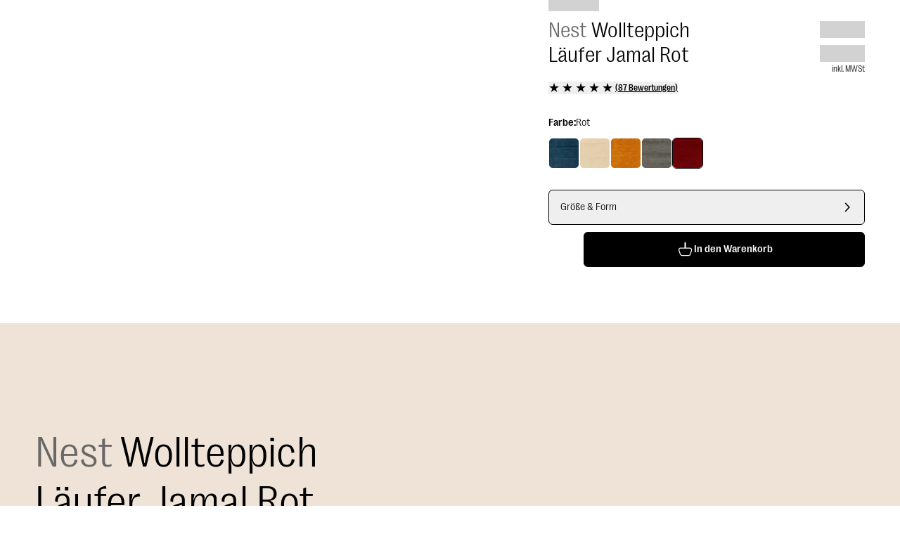

--- FILE ---
content_type: text/html; charset=utf-8
request_url: https://www.benuta.de/wollteppich-l-ufer-jamal-rot-60006934-35103.html
body_size: 70223
content:
<!DOCTYPE html><html id="tailwind-id" lang="de-DE"><head><meta charSet="utf-8" data-next-head=""/><meta name="viewport" content="width=device-width, initial-scale=1.0, maximum-scale=5.0" data-next-head=""/><script src="https://benuta.app.baqend.com/v1/speedkit/install.js" async="" crossorigin="anonymous"></script><title data-next-head="">Wollteppich Läufer Jamal Rot in diversen Größen entdecken</title><meta name="robots" content="index,follow" data-next-head=""/><meta name="description" content="Wollteppich Läufer Jamal Rot für Schlafzimmer, Wohnzimmer ✓ Schneller Versand ►Jetzt kaufen!" data-next-head=""/><link rel="alternate" hrefLang="de-DE" href="https://www.benuta.de/wollteppich-l-ufer-jamal-rot-60006934-35103.html" data-next-head=""/><link rel="alternate" hrefLang="de-AT" href="https://www.benuta.at/wollteppich-l-ufer-jamal-rot-60006934-35103.html" data-next-head=""/><link rel="alternate" hrefLang="fr-FR" href="https://www.benuta.fr/tapis-de-couloir-en-laine-jamal-rouge-60006934-35103.html" data-next-head=""/><link rel="alternate" hrefLang="es-ES" href="https://www.benuta.es/alfombras-de-pasillo-de-lana-jamal-rojo-60006934-35103.html" data-next-head=""/><link rel="alternate" hrefLang="it-IT" href="https://www.benuta.it/tappeto-passatoia-in-lana-jamal-rosso-60006934-35103.html" data-next-head=""/><link rel="alternate" hrefLang="en-GB" href="https://www.benuta.co.uk/wool-runner-jamal-red-60006934-35103.html" data-next-head=""/><link rel="alternate" hrefLang="en" href="https://www.benuta.eu/wool-runner-jamal-red-60006934-35103.html" data-next-head=""/><link rel="alternate" hrefLang="de-CH" href="https://www.benuta.ch/de/wollteppich-l-ufer-jamal-rot-60006934-35103.html" data-next-head=""/><link rel="alternate" hrefLang="fr-CH" href="https://www.benuta.ch/fr/tapis-de-couloir-en-laine-jamal-rouge-60006934-35103.html" data-next-head=""/><link rel="alternate" hrefLang="it-CH" href="https://www.benuta.ch/it/tappeto-passatoia-in-lana-jamal-rosso-60006934-35103.html" data-next-head=""/><link rel="alternate" hrefLang="nl-NL" href="https://www.benuta.nl/wollen-vloerkleed-loper-jamal-rood-60006934-35103.html" data-next-head=""/><link rel="alternate" hrefLang="pl-PL" href="https://www.benuta.pl/chodnik-welniany-jamal-czerwony-60006934-35103.html" data-next-head=""/><link rel="alternate" hrefLang="sv-SE" href="https://www.benuta.se/ullmatta-lang-jamal-rod-60006934-35103.html" data-next-head=""/><link rel="alternate" hrefLang="da-DK" href="https://www.benuta.dk/uldtaeppe-loeber-jamal-roed-60006934-35103.html" data-next-head=""/><link rel="alternate" hrefLang="cs-CZ" href="https://www.benuta.cz/vln-n-koberec-runner-jamal-ervena-60006934-35103.html" data-next-head=""/><link rel="alternate" hrefLang="pt-PT" href="https://www.benuta.pt/tapete-de-l-jamal-vermelho-60006934-35103.html" data-next-head=""/><link rel="alternate" hrefLang="fi-FI" href="https://www.benuta.fi/villa-matto-runner-jamal-punainen-60006934-35103.html" data-next-head=""/><link rel="alternate" hrefLang="nn-NO" href="https://www.benuta.no/loeper-av-ullteppe-jamal-roed-60006934-35103.html" data-next-head=""/><meta name="twitter:card" content="summary_large_image" data-next-head=""/><meta name="twitter:site" content="@benuta" data-next-head=""/><meta name="twitter:creator" content="@benuta" data-next-head=""/><meta property="og:title" content="Wollteppich Läufer Jamal Rot in diversen Größen entdecken" data-next-head=""/><meta property="og:description" content="Wollteppich Läufer Jamal Rot für Schlafzimmer, Wohnzimmer ✓ Schneller Versand ►Jetzt kaufen!" data-next-head=""/><meta property="og:url" content="https://www.benuta.de/wollteppich-l-ufer-jamal-rot-60006934-35103.html" data-next-head=""/><meta property="og:type" content="website" data-next-head=""/><meta property="og:image" content="https://b2b.benuta.com/media/catalog/product/6/0/60006934_35103_1_21b4.jpg?quality=73&amp;bg-color=255,255,255&amp;fit=bounds&amp;height=&amp;width=?width=1200&amp;amp;quality=70" data-next-head=""/><meta property="og:image:alt" content="Wollteppich Läufer Jamal Rot für Schlafzimmer, Wohnzimmer ✓ Schneller Versand ►Jetzt kaufen!" data-next-head=""/><meta property="og:image:type" content="image/jpg" data-next-head=""/><link rel="canonical" href="https://www.benuta.de/wollteppich-l-ufer-jamal-rot-60006934-35103.html" data-next-head=""/><link rel="preconnect" href="https://www.googletagmanager.com" crossorigin="anonymous"/><link rel="preconnect" href="https://app.usercentrics.eu" crossorigin="anonymous"/><link rel="preconnect" href="https://api.usercentrics.eu" crossorigin="anonymous"/><link rel="preconnect" href="//ww49g3txrf.kameleoon.io"/><link rel="preload" href="//web.cmp.usercentrics.eu/ui/loader.js" as="script"/><link rel="preload" href="//privacy-proxy.usercentrics.eu/latest/uc-block.bundle.js" as="script" crossorigin="anonymous"/><link rel="apple-touch-icon" sizes="180x180" href="/apple-touch-icon.png"/><link rel="icon" type="image/png" sizes="32x32" href="/favicon-32x32.png"/><link rel="icon" type="image/png" sizes="16x16" href="/favicon-16x16.png"/><meta name="theme-color" content="#ffffff"/><link rel="preload" href="/_next/static/media/3f544ab9dcef3b8b-s.p.woff2" as="font" type="font/woff2" crossorigin="anonymous" data-next-font="size-adjust"/><link rel="preload" href="/_next/static/media/6608bc98de0d43c4-s.p.woff2" as="font" type="font/woff2" crossorigin="anonymous" data-next-font="size-adjust"/><link rel="preload" href="/_next/static/css/9bc1ffd3896e0178.css?dpl=dpl_4GSMEHh6U9zodgAr2jBUPjPfh4hU" as="style"/><link rel="preload" href="/_next/static/css/30ed0e4cd604b851.css?dpl=dpl_4GSMEHh6U9zodgAr2jBUPjPfh4hU" as="style"/><link rel="preload" href="/_next/static/css/21a55d218354361c.css?dpl=dpl_4GSMEHh6U9zodgAr2jBUPjPfh4hU" as="style"/><link rel="preload" href="/_next/static/css/0169b51ee0dddb08.css?dpl=dpl_4GSMEHh6U9zodgAr2jBUPjPfh4hU" as="style"/><link rel="preload" href="/_next/static/css/b259a27d1e9c137e.css?dpl=dpl_4GSMEHh6U9zodgAr2jBUPjPfh4hU" as="style"/><link rel="preload" href="/_next/static/css/485193d21113adc2.css?dpl=dpl_4GSMEHh6U9zodgAr2jBUPjPfh4hU" as="style"/><link rel="preload" href="/_next/static/css/678dc59120612dd8.css?dpl=dpl_4GSMEHh6U9zodgAr2jBUPjPfh4hU" as="style"/><link rel="preload" as="image" imageSrcSet="https://dam.benuta.com/transform/a407a966-f19b-4acf-aec9-64db3c570978/Jamal?io=transform:scale,width:16&amp;quality=70&amp;format=webp 16w, https://dam.benuta.com/transform/a407a966-f19b-4acf-aec9-64db3c570978/Jamal?io=transform:scale,width:32&amp;quality=70&amp;format=webp 32w, https://dam.benuta.com/transform/a407a966-f19b-4acf-aec9-64db3c570978/Jamal?io=transform:scale,width:48&amp;quality=70&amp;format=webp 48w, https://dam.benuta.com/transform/a407a966-f19b-4acf-aec9-64db3c570978/Jamal?io=transform:scale,width:64&amp;quality=70&amp;format=webp 64w, https://dam.benuta.com/transform/a407a966-f19b-4acf-aec9-64db3c570978/Jamal?io=transform:scale,width:96&amp;quality=70&amp;format=webp 96w, https://dam.benuta.com/transform/a407a966-f19b-4acf-aec9-64db3c570978/Jamal?io=transform:scale,width:128&amp;quality=70&amp;format=webp 128w, https://dam.benuta.com/transform/a407a966-f19b-4acf-aec9-64db3c570978/Jamal?io=transform:scale,width:256&amp;quality=70&amp;format=webp 256w, https://dam.benuta.com/transform/a407a966-f19b-4acf-aec9-64db3c570978/Jamal?io=transform:scale,width:384&amp;quality=70&amp;format=webp 384w, https://dam.benuta.com/transform/a407a966-f19b-4acf-aec9-64db3c570978/Jamal?io=transform:scale,width:640&amp;quality=70&amp;format=webp 640w, https://dam.benuta.com/transform/a407a966-f19b-4acf-aec9-64db3c570978/Jamal?io=transform:scale,width:750&amp;quality=70&amp;format=webp 750w, https://dam.benuta.com/transform/a407a966-f19b-4acf-aec9-64db3c570978/Jamal?io=transform:scale,width:1080&amp;quality=70&amp;format=webp 1080w, https://dam.benuta.com/transform/a407a966-f19b-4acf-aec9-64db3c570978/Jamal?io=transform:scale,width:1200&amp;quality=70&amp;format=webp 1200w, https://dam.benuta.com/transform/a407a966-f19b-4acf-aec9-64db3c570978/Jamal?io=transform:scale,width:1920&amp;quality=70&amp;format=webp 1920w, https://dam.benuta.com/transform/a407a966-f19b-4acf-aec9-64db3c570978/Jamal?io=transform:scale,width:2048&amp;quality=70&amp;format=webp 2048w, https://dam.benuta.com/transform/a407a966-f19b-4acf-aec9-64db3c570978/Jamal?io=transform:scale,width:3840&amp;quality=70&amp;format=webp 3840w" imageSizes="(max-width: 767px) 50vw, (max-width: 1023px) 100vw, 0vw" fetchPriority="high" data-next-head=""/><link rel="preload" as="image" imageSrcSet="https://dam.benuta.com/transform/c06b4fde-2cef-4278-bdd2-9d6cd6950da6/Jamal?io=transform:scale,width:16&amp;quality=70&amp;format=webp 16w, https://dam.benuta.com/transform/c06b4fde-2cef-4278-bdd2-9d6cd6950da6/Jamal?io=transform:scale,width:32&amp;quality=70&amp;format=webp 32w, https://dam.benuta.com/transform/c06b4fde-2cef-4278-bdd2-9d6cd6950da6/Jamal?io=transform:scale,width:48&amp;quality=70&amp;format=webp 48w, https://dam.benuta.com/transform/c06b4fde-2cef-4278-bdd2-9d6cd6950da6/Jamal?io=transform:scale,width:64&amp;quality=70&amp;format=webp 64w, https://dam.benuta.com/transform/c06b4fde-2cef-4278-bdd2-9d6cd6950da6/Jamal?io=transform:scale,width:96&amp;quality=70&amp;format=webp 96w, https://dam.benuta.com/transform/c06b4fde-2cef-4278-bdd2-9d6cd6950da6/Jamal?io=transform:scale,width:128&amp;quality=70&amp;format=webp 128w, https://dam.benuta.com/transform/c06b4fde-2cef-4278-bdd2-9d6cd6950da6/Jamal?io=transform:scale,width:256&amp;quality=70&amp;format=webp 256w, https://dam.benuta.com/transform/c06b4fde-2cef-4278-bdd2-9d6cd6950da6/Jamal?io=transform:scale,width:384&amp;quality=70&amp;format=webp 384w, https://dam.benuta.com/transform/c06b4fde-2cef-4278-bdd2-9d6cd6950da6/Jamal?io=transform:scale,width:640&amp;quality=70&amp;format=webp 640w, https://dam.benuta.com/transform/c06b4fde-2cef-4278-bdd2-9d6cd6950da6/Jamal?io=transform:scale,width:750&amp;quality=70&amp;format=webp 750w, https://dam.benuta.com/transform/c06b4fde-2cef-4278-bdd2-9d6cd6950da6/Jamal?io=transform:scale,width:1080&amp;quality=70&amp;format=webp 1080w, https://dam.benuta.com/transform/c06b4fde-2cef-4278-bdd2-9d6cd6950da6/Jamal?io=transform:scale,width:1200&amp;quality=70&amp;format=webp 1200w, https://dam.benuta.com/transform/c06b4fde-2cef-4278-bdd2-9d6cd6950da6/Jamal?io=transform:scale,width:1920&amp;quality=70&amp;format=webp 1920w, https://dam.benuta.com/transform/c06b4fde-2cef-4278-bdd2-9d6cd6950da6/Jamal?io=transform:scale,width:2048&amp;quality=70&amp;format=webp 2048w, https://dam.benuta.com/transform/c06b4fde-2cef-4278-bdd2-9d6cd6950da6/Jamal?io=transform:scale,width:3840&amp;quality=70&amp;format=webp 3840w" imageSizes="(max-width: 767px) 50vw, (max-width: 1023px) 100vw, 0vw" fetchPriority="high" data-next-head=""/><link rel="preload" as="image" imageSrcSet="https://dam.benuta.com/transform/a407a966-f19b-4acf-aec9-64db3c570978/Jamal?io=transform:scale,width:16&amp;quality=70&amp;format=webp 16w, https://dam.benuta.com/transform/a407a966-f19b-4acf-aec9-64db3c570978/Jamal?io=transform:scale,width:32&amp;quality=70&amp;format=webp 32w, https://dam.benuta.com/transform/a407a966-f19b-4acf-aec9-64db3c570978/Jamal?io=transform:scale,width:48&amp;quality=70&amp;format=webp 48w, https://dam.benuta.com/transform/a407a966-f19b-4acf-aec9-64db3c570978/Jamal?io=transform:scale,width:64&amp;quality=70&amp;format=webp 64w, https://dam.benuta.com/transform/a407a966-f19b-4acf-aec9-64db3c570978/Jamal?io=transform:scale,width:96&amp;quality=70&amp;format=webp 96w, https://dam.benuta.com/transform/a407a966-f19b-4acf-aec9-64db3c570978/Jamal?io=transform:scale,width:128&amp;quality=70&amp;format=webp 128w, https://dam.benuta.com/transform/a407a966-f19b-4acf-aec9-64db3c570978/Jamal?io=transform:scale,width:256&amp;quality=70&amp;format=webp 256w, https://dam.benuta.com/transform/a407a966-f19b-4acf-aec9-64db3c570978/Jamal?io=transform:scale,width:384&amp;quality=70&amp;format=webp 384w, https://dam.benuta.com/transform/a407a966-f19b-4acf-aec9-64db3c570978/Jamal?io=transform:scale,width:640&amp;quality=70&amp;format=webp 640w, https://dam.benuta.com/transform/a407a966-f19b-4acf-aec9-64db3c570978/Jamal?io=transform:scale,width:750&amp;quality=70&amp;format=webp 750w, https://dam.benuta.com/transform/a407a966-f19b-4acf-aec9-64db3c570978/Jamal?io=transform:scale,width:1080&amp;quality=70&amp;format=webp 1080w, https://dam.benuta.com/transform/a407a966-f19b-4acf-aec9-64db3c570978/Jamal?io=transform:scale,width:1200&amp;quality=70&amp;format=webp 1200w, https://dam.benuta.com/transform/a407a966-f19b-4acf-aec9-64db3c570978/Jamal?io=transform:scale,width:1920&amp;quality=70&amp;format=webp 1920w, https://dam.benuta.com/transform/a407a966-f19b-4acf-aec9-64db3c570978/Jamal?io=transform:scale,width:2048&amp;quality=70&amp;format=webp 2048w, https://dam.benuta.com/transform/a407a966-f19b-4acf-aec9-64db3c570978/Jamal?io=transform:scale,width:3840&amp;quality=70&amp;format=webp 3840w" imageSizes="(min-width: 1024px) 50vw, 0vw" fetchPriority="high" data-next-head=""/><style type="text/css">.fresnel-container{margin:0;padding:0;}
@media not all and (min-width:0px) and (max-width:449.98px){.fresnel-at-xxs{display:none!important;}}
@media not all and (min-width:450px) and (max-width:599.98px){.fresnel-at-xs{display:none!important;}}
@media not all and (min-width:600px) and (max-width:767.98px){.fresnel-at-sm{display:none!important;}}
@media not all and (min-width:768px) and (max-width:1023.98px){.fresnel-at-md{display:none!important;}}
@media not all and (min-width:1024px) and (max-width:1199.98px){.fresnel-at-lg{display:none!important;}}
@media not all and (min-width:1200px) and (max-width:1439.98px){.fresnel-at-lgx{display:none!important;}}
@media not all and (min-width:1440px) and (max-width:1919.98px){.fresnel-at-xl{display:none!important;}}
@media not all and (min-width:1920px) and (max-width:2559.98px){.fresnel-at-2xl{display:none!important;}}
@media not all and (min-width:2560px) and (max-width:3839.98px){.fresnel-at-2k{display:none!important;}}
@media not all and (min-width:3840px){.fresnel-at-4k{display:none!important;}}
@media not all and (max-width:449.98px){.fresnel-lessThan-xs{display:none!important;}}
@media not all and (max-width:599.98px){.fresnel-lessThan-sm{display:none!important;}}
@media not all and (max-width:767.98px){.fresnel-lessThan-md{display:none!important;}}
@media not all and (max-width:1023.98px){.fresnel-lessThan-lg{display:none!important;}}
@media not all and (max-width:1199.98px){.fresnel-lessThan-lgx{display:none!important;}}
@media not all and (max-width:1439.98px){.fresnel-lessThan-xl{display:none!important;}}
@media not all and (max-width:1919.98px){.fresnel-lessThan-2xl{display:none!important;}}
@media not all and (max-width:2559.98px){.fresnel-lessThan-2k{display:none!important;}}
@media not all and (max-width:3839.98px){.fresnel-lessThan-4k{display:none!important;}}
@media not all and (min-width:450px){.fresnel-greaterThan-xxs{display:none!important;}}
@media not all and (min-width:600px){.fresnel-greaterThan-xs{display:none!important;}}
@media not all and (min-width:768px){.fresnel-greaterThan-sm{display:none!important;}}
@media not all and (min-width:1024px){.fresnel-greaterThan-md{display:none!important;}}
@media not all and (min-width:1200px){.fresnel-greaterThan-lg{display:none!important;}}
@media not all and (min-width:1440px){.fresnel-greaterThan-lgx{display:none!important;}}
@media not all and (min-width:1920px){.fresnel-greaterThan-xl{display:none!important;}}
@media not all and (min-width:2560px){.fresnel-greaterThan-2xl{display:none!important;}}
@media not all and (min-width:3840px){.fresnel-greaterThan-2k{display:none!important;}}
@media not all and (min-width:0px){.fresnel-greaterThanOrEqual-xxs{display:none!important;}}
@media not all and (min-width:450px){.fresnel-greaterThanOrEqual-xs{display:none!important;}}
@media not all and (min-width:600px){.fresnel-greaterThanOrEqual-sm{display:none!important;}}
@media not all and (min-width:768px){.fresnel-greaterThanOrEqual-md{display:none!important;}}
@media not all and (min-width:1024px){.fresnel-greaterThanOrEqual-lg{display:none!important;}}
@media not all and (min-width:1200px){.fresnel-greaterThanOrEqual-lgx{display:none!important;}}
@media not all and (min-width:1440px){.fresnel-greaterThanOrEqual-xl{display:none!important;}}
@media not all and (min-width:1920px){.fresnel-greaterThanOrEqual-2xl{display:none!important;}}
@media not all and (min-width:2560px){.fresnel-greaterThanOrEqual-2k{display:none!important;}}
@media not all and (min-width:3840px){.fresnel-greaterThanOrEqual-4k{display:none!important;}}
@media not all and (min-width:0px) and (max-width:449.98px){.fresnel-between-xxs-xs{display:none!important;}}
@media not all and (min-width:0px) and (max-width:599.98px){.fresnel-between-xxs-sm{display:none!important;}}
@media not all and (min-width:0px) and (max-width:767.98px){.fresnel-between-xxs-md{display:none!important;}}
@media not all and (min-width:0px) and (max-width:1023.98px){.fresnel-between-xxs-lg{display:none!important;}}
@media not all and (min-width:0px) and (max-width:1199.98px){.fresnel-between-xxs-lgx{display:none!important;}}
@media not all and (min-width:0px) and (max-width:1439.98px){.fresnel-between-xxs-xl{display:none!important;}}
@media not all and (min-width:0px) and (max-width:1919.98px){.fresnel-between-xxs-2xl{display:none!important;}}
@media not all and (min-width:0px) and (max-width:2559.98px){.fresnel-between-xxs-2k{display:none!important;}}
@media not all and (min-width:0px) and (max-width:3839.98px){.fresnel-between-xxs-4k{display:none!important;}}
@media not all and (min-width:450px) and (max-width:599.98px){.fresnel-between-xs-sm{display:none!important;}}
@media not all and (min-width:450px) and (max-width:767.98px){.fresnel-between-xs-md{display:none!important;}}
@media not all and (min-width:450px) and (max-width:1023.98px){.fresnel-between-xs-lg{display:none!important;}}
@media not all and (min-width:450px) and (max-width:1199.98px){.fresnel-between-xs-lgx{display:none!important;}}
@media not all and (min-width:450px) and (max-width:1439.98px){.fresnel-between-xs-xl{display:none!important;}}
@media not all and (min-width:450px) and (max-width:1919.98px){.fresnel-between-xs-2xl{display:none!important;}}
@media not all and (min-width:450px) and (max-width:2559.98px){.fresnel-between-xs-2k{display:none!important;}}
@media not all and (min-width:450px) and (max-width:3839.98px){.fresnel-between-xs-4k{display:none!important;}}
@media not all and (min-width:600px) and (max-width:767.98px){.fresnel-between-sm-md{display:none!important;}}
@media not all and (min-width:600px) and (max-width:1023.98px){.fresnel-between-sm-lg{display:none!important;}}
@media not all and (min-width:600px) and (max-width:1199.98px){.fresnel-between-sm-lgx{display:none!important;}}
@media not all and (min-width:600px) and (max-width:1439.98px){.fresnel-between-sm-xl{display:none!important;}}
@media not all and (min-width:600px) and (max-width:1919.98px){.fresnel-between-sm-2xl{display:none!important;}}
@media not all and (min-width:600px) and (max-width:2559.98px){.fresnel-between-sm-2k{display:none!important;}}
@media not all and (min-width:600px) and (max-width:3839.98px){.fresnel-between-sm-4k{display:none!important;}}
@media not all and (min-width:768px) and (max-width:1023.98px){.fresnel-between-md-lg{display:none!important;}}
@media not all and (min-width:768px) and (max-width:1199.98px){.fresnel-between-md-lgx{display:none!important;}}
@media not all and (min-width:768px) and (max-width:1439.98px){.fresnel-between-md-xl{display:none!important;}}
@media not all and (min-width:768px) and (max-width:1919.98px){.fresnel-between-md-2xl{display:none!important;}}
@media not all and (min-width:768px) and (max-width:2559.98px){.fresnel-between-md-2k{display:none!important;}}
@media not all and (min-width:768px) and (max-width:3839.98px){.fresnel-between-md-4k{display:none!important;}}
@media not all and (min-width:1024px) and (max-width:1199.98px){.fresnel-between-lg-lgx{display:none!important;}}
@media not all and (min-width:1024px) and (max-width:1439.98px){.fresnel-between-lg-xl{display:none!important;}}
@media not all and (min-width:1024px) and (max-width:1919.98px){.fresnel-between-lg-2xl{display:none!important;}}
@media not all and (min-width:1024px) and (max-width:2559.98px){.fresnel-between-lg-2k{display:none!important;}}
@media not all and (min-width:1024px) and (max-width:3839.98px){.fresnel-between-lg-4k{display:none!important;}}
@media not all and (min-width:1200px) and (max-width:1439.98px){.fresnel-between-lgx-xl{display:none!important;}}
@media not all and (min-width:1200px) and (max-width:1919.98px){.fresnel-between-lgx-2xl{display:none!important;}}
@media not all and (min-width:1200px) and (max-width:2559.98px){.fresnel-between-lgx-2k{display:none!important;}}
@media not all and (min-width:1200px) and (max-width:3839.98px){.fresnel-between-lgx-4k{display:none!important;}}
@media not all and (min-width:1440px) and (max-width:1919.98px){.fresnel-between-xl-2xl{display:none!important;}}
@media not all and (min-width:1440px) and (max-width:2559.98px){.fresnel-between-xl-2k{display:none!important;}}
@media not all and (min-width:1440px) and (max-width:3839.98px){.fresnel-between-xl-4k{display:none!important;}}
@media not all and (min-width:1920px) and (max-width:2559.98px){.fresnel-between-2xl-2k{display:none!important;}}
@media not all and (min-width:1920px) and (max-width:3839.98px){.fresnel-between-2xl-4k{display:none!important;}}
@media not all and (min-width:2560px) and (max-width:3839.98px){.fresnel-between-2k-4k{display:none!important;}}</style><script id="usc-consent" data-nscript="beforeInteractive">
  window.dataLayer = window.dataLayer || [];
  function gtag() {
      dataLayer.push(arguments);
  }
  gtag("consent", "default", {
      ad_user_data: "denied",
      ad_personalization: "denied",
      ad_storage: "denied",
      analytics_storage: "denied",
      wait_for_update: 2000
  });
  gtag("set", "ads_data_redaction", true);
</script><script id="hyros" type="text/plain" data-usercentrics="Hyros" data-nscript="beforeInteractive">
  var head = document.head;
  var script = document.createElement('script');
  script.type = 'text/javascript';
  script.src = "https://b2c.benuta.de/v1/lst/universal-script?ph=635a81707cd771453575a9d910cfa515ad7256e041c2638f5d1cb21fa6901804&tag=!shopde&ref_url=" + encodeURI(document.URL);
  head.appendChild(script);
</script><link rel="stylesheet" href="/_next/static/css/9bc1ffd3896e0178.css?dpl=dpl_4GSMEHh6U9zodgAr2jBUPjPfh4hU" data-n-g=""/><link rel="stylesheet" href="/_next/static/css/30ed0e4cd604b851.css?dpl=dpl_4GSMEHh6U9zodgAr2jBUPjPfh4hU" data-n-g=""/><link rel="stylesheet" href="/_next/static/css/21a55d218354361c.css?dpl=dpl_4GSMEHh6U9zodgAr2jBUPjPfh4hU" data-n-g=""/><link rel="stylesheet" href="/_next/static/css/0169b51ee0dddb08.css?dpl=dpl_4GSMEHh6U9zodgAr2jBUPjPfh4hU" data-n-g=""/><link rel="stylesheet" href="/_next/static/css/b259a27d1e9c137e.css?dpl=dpl_4GSMEHh6U9zodgAr2jBUPjPfh4hU" data-n-p=""/><link rel="stylesheet" href="/_next/static/css/485193d21113adc2.css?dpl=dpl_4GSMEHh6U9zodgAr2jBUPjPfh4hU" data-n-p=""/><link rel="stylesheet" href="/_next/static/css/678dc59120612dd8.css?dpl=dpl_4GSMEHh6U9zodgAr2jBUPjPfh4hU"/><noscript data-n-css=""></noscript><script defer="" noModule="" src="/_next/static/chunks/polyfills-42372ed130431b0a.js?dpl=dpl_4GSMEHh6U9zodgAr2jBUPjPfh4hU"></script><script defer="" src="/_next/static/chunks/821.05267ef55f2e5a25.js?dpl=dpl_4GSMEHh6U9zodgAr2jBUPjPfh4hU"></script><script defer="" src="/_next/static/chunks/lib-1e225d06.9b3952442208bc13.js?dpl=dpl_4GSMEHh6U9zodgAr2jBUPjPfh4hU"></script><script defer="" src="/_next/static/chunks/2434.1808b708b8679f35.js?dpl=dpl_4GSMEHh6U9zodgAr2jBUPjPfh4hU"></script><script src="/_next/static/chunks/webpack-df1cdeb10437f80c.js?dpl=dpl_4GSMEHh6U9zodgAr2jBUPjPfh4hU" defer=""></script><script src="/_next/static/chunks/react-vendor-36598b9c-7a5d985381d4196c.js?dpl=dpl_4GSMEHh6U9zodgAr2jBUPjPfh4hU" defer=""></script><script src="/_next/static/chunks/react-vendor-8cbd2506-93bce21030f65715.js?dpl=dpl_4GSMEHh6U9zodgAr2jBUPjPfh4hU" defer=""></script><script src="/_next/static/chunks/lib-63f607d7-006ac899a6b474c1.js?dpl=dpl_4GSMEHh6U9zodgAr2jBUPjPfh4hU" defer=""></script><script src="/_next/static/chunks/lib-3d479d9e-b21d0f0bf8cb8b96.js?dpl=dpl_4GSMEHh6U9zodgAr2jBUPjPfh4hU" defer=""></script><script src="/_next/static/chunks/9270-7a62badfcda99edc.js?dpl=dpl_4GSMEHh6U9zodgAr2jBUPjPfh4hU" defer=""></script><script src="/_next/static/chunks/7775-86025d2c57965649.js?dpl=dpl_4GSMEHh6U9zodgAr2jBUPjPfh4hU" defer=""></script><script src="/_next/static/chunks/main-283f612a2c8371f9.js?dpl=dpl_4GSMEHh6U9zodgAr2jBUPjPfh4hU" defer=""></script><script src="/_next/static/chunks/google-maps-checkout-88c22c8f57900ee5.js?dpl=dpl_4GSMEHh6U9zodgAr2jBUPjPfh4hU" defer=""></script><script src="/_next/static/chunks/tanstack-query-core-ee2f4191034c384a.js?dpl=dpl_4GSMEHh6U9zodgAr2jBUPjPfh4hU" defer=""></script><script src="/_next/static/chunks/swiper-fc104530-c08b4114d956abb8.js?dpl=dpl_4GSMEHh6U9zodgAr2jBUPjPfh4hU" defer=""></script><script src="/_next/static/chunks/swiper-6391b56b-cb9587ce643b54f7.js?dpl=dpl_4GSMEHh6U9zodgAr2jBUPjPfh4hU" defer=""></script><script src="/_next/static/chunks/lib-cc53b370-9f02153cb1faf0a4.js?dpl=dpl_4GSMEHh6U9zodgAr2jBUPjPfh4hU" defer=""></script><script src="/_next/static/chunks/lib-1d1ce337-819fef44cf463984.js?dpl=dpl_4GSMEHh6U9zodgAr2jBUPjPfh4hU" defer=""></script><script src="/_next/static/chunks/lib-64e18f15-e15adb956157f936.js?dpl=dpl_4GSMEHh6U9zodgAr2jBUPjPfh4hU" defer=""></script><script src="/_next/static/chunks/lib-82b3f812-d493e697da18bb27.js?dpl=dpl_4GSMEHh6U9zodgAr2jBUPjPfh4hU" defer=""></script><script src="/_next/static/chunks/lib-c03ad364-e130da69de37e85f.js?dpl=dpl_4GSMEHh6U9zodgAr2jBUPjPfh4hU" defer=""></script><script src="/_next/static/chunks/lib-b0569cf3-70489d73d81a5180.js?dpl=dpl_4GSMEHh6U9zodgAr2jBUPjPfh4hU" defer=""></script><script src="/_next/static/chunks/lib-4fc2fd96-c2a657e807db7426.js?dpl=dpl_4GSMEHh6U9zodgAr2jBUPjPfh4hU" defer=""></script><script src="/_next/static/chunks/lib-ba90d38a-afd0747a497533f2.js?dpl=dpl_4GSMEHh6U9zodgAr2jBUPjPfh4hU" defer=""></script><script src="/_next/static/chunks/lib-fb6a22c0-aa1607f3c5f8299b.js?dpl=dpl_4GSMEHh6U9zodgAr2jBUPjPfh4hU" defer=""></script><script src="/_next/static/chunks/lib-2ce2014e-2ff2a17c900e1998.js?dpl=dpl_4GSMEHh6U9zodgAr2jBUPjPfh4hU" defer=""></script><script src="/_next/static/chunks/lib-e96c82b4-2da558aac004612a.js?dpl=dpl_4GSMEHh6U9zodgAr2jBUPjPfh4hU" defer=""></script><script src="/_next/static/chunks/lib-84b0c589-b90038ebca87824c.js?dpl=dpl_4GSMEHh6U9zodgAr2jBUPjPfh4hU" defer=""></script><script src="/_next/static/chunks/lib-e87f78d5-2b0d4ae86bc168db.js?dpl=dpl_4GSMEHh6U9zodgAr2jBUPjPfh4hU" defer=""></script><script src="/_next/static/chunks/lib-99e54324-85bd6cd2602cffaf.js?dpl=dpl_4GSMEHh6U9zodgAr2jBUPjPfh4hU" defer=""></script><script src="/_next/static/chunks/7070-838dbe39958022ee.js?dpl=dpl_4GSMEHh6U9zodgAr2jBUPjPfh4hU" defer=""></script><script src="/_next/static/chunks/4787-7fa136e4e286ac33.js?dpl=dpl_4GSMEHh6U9zodgAr2jBUPjPfh4hU" defer=""></script><script src="/_next/static/chunks/5822-2e0860b1327a51fd.js?dpl=dpl_4GSMEHh6U9zodgAr2jBUPjPfh4hU" defer=""></script><script src="/_next/static/chunks/4212-6d060a6a5ddb441f.js?dpl=dpl_4GSMEHh6U9zodgAr2jBUPjPfh4hU" defer=""></script><script src="/_next/static/chunks/7964-c368cc7bb243154b.js?dpl=dpl_4GSMEHh6U9zodgAr2jBUPjPfh4hU" defer=""></script><script src="/_next/static/chunks/3721-e6da07ce6deea1b1.js?dpl=dpl_4GSMEHh6U9zodgAr2jBUPjPfh4hU" defer=""></script><script src="/_next/static/chunks/8007-06578df2e0bb89e2.js?dpl=dpl_4GSMEHh6U9zodgAr2jBUPjPfh4hU" defer=""></script><script src="/_next/static/chunks/7665-6c62e041e8e421d0.js?dpl=dpl_4GSMEHh6U9zodgAr2jBUPjPfh4hU" defer=""></script><script src="/_next/static/chunks/6814-b5ed75fa58b81373.js?dpl=dpl_4GSMEHh6U9zodgAr2jBUPjPfh4hU" defer=""></script><script src="/_next/static/chunks/4745-9544eef5d5a9055a.js?dpl=dpl_4GSMEHh6U9zodgAr2jBUPjPfh4hU" defer=""></script><script src="/_next/static/chunks/pages/_app-d246df3420dee4ac.js?dpl=dpl_4GSMEHh6U9zodgAr2jBUPjPfh4hU" defer=""></script><script src="/_next/static/chunks/ui-libs-8d56c7ce-2a82df8644a0fc37.js?dpl=dpl_4GSMEHh6U9zodgAr2jBUPjPfh4hU" defer=""></script><script src="/_next/static/chunks/ui-libs-ab4c932a-faac6b9a744a8374.js?dpl=dpl_4GSMEHh6U9zodgAr2jBUPjPfh4hU" defer=""></script><script src="/_next/static/chunks/ui-libs-51b4101d-91ab452940a80094.js?dpl=dpl_4GSMEHh6U9zodgAr2jBUPjPfh4hU" defer=""></script><script src="/_next/static/chunks/ui-libs-2262e9b8-f8aaa8ddee4bfddb.js?dpl=dpl_4GSMEHh6U9zodgAr2jBUPjPfh4hU" defer=""></script><script src="/_next/static/chunks/lib-7d5d51d3-42bdcb7c1caefd22.js?dpl=dpl_4GSMEHh6U9zodgAr2jBUPjPfh4hU" defer=""></script><script src="/_next/static/chunks/lib-1dec763a-eabf4cbffd54a8a7.js?dpl=dpl_4GSMEHh6U9zodgAr2jBUPjPfh4hU" defer=""></script><script src="/_next/static/chunks/lib-4fe52d5d-c9ba72f348233b0c.js?dpl=dpl_4GSMEHh6U9zodgAr2jBUPjPfh4hU" defer=""></script><script src="/_next/static/chunks/lib-12506abe-4d13b3deeb0d5d41.js?dpl=dpl_4GSMEHh6U9zodgAr2jBUPjPfh4hU" defer=""></script><script src="/_next/static/chunks/lib-f631fa2c-c3f50c4977e6d2c7.js?dpl=dpl_4GSMEHh6U9zodgAr2jBUPjPfh4hU" defer=""></script><script src="/_next/static/chunks/lib-b6f8c0ec-c21ba3bc3eee9efe.js?dpl=dpl_4GSMEHh6U9zodgAr2jBUPjPfh4hU" defer=""></script><script src="/_next/static/chunks/lib-7b7ca475-acb8b5dbc477ef3a.js?dpl=dpl_4GSMEHh6U9zodgAr2jBUPjPfh4hU" defer=""></script><script src="/_next/static/chunks/lib-eceb7e7e-17b8f8bea443dbfe.js?dpl=dpl_4GSMEHh6U9zodgAr2jBUPjPfh4hU" defer=""></script><script src="/_next/static/chunks/lib-492c1ee6-28b4b816fef5e579.js?dpl=dpl_4GSMEHh6U9zodgAr2jBUPjPfh4hU" defer=""></script><script src="/_next/static/chunks/lib-c7abc67e-f1fba1d20b7b7b2b.js?dpl=dpl_4GSMEHh6U9zodgAr2jBUPjPfh4hU" defer=""></script><script src="/_next/static/chunks/lib-2df2b43d-38f52f560c66a908.js?dpl=dpl_4GSMEHh6U9zodgAr2jBUPjPfh4hU" defer=""></script><script src="/_next/static/chunks/lib-f334c630-d08792568381e42d.js?dpl=dpl_4GSMEHh6U9zodgAr2jBUPjPfh4hU" defer=""></script><script src="/_next/static/chunks/lib-e54f77ca-9ee148e2375e28b0.js?dpl=dpl_4GSMEHh6U9zodgAr2jBUPjPfh4hU" defer=""></script><script src="/_next/static/chunks/lib-8951025b-e71eb4972a9b867b.js?dpl=dpl_4GSMEHh6U9zodgAr2jBUPjPfh4hU" defer=""></script><script src="/_next/static/chunks/lib-88eff792-a4668487c63b255a.js?dpl=dpl_4GSMEHh6U9zodgAr2jBUPjPfh4hU" defer=""></script><script src="/_next/static/chunks/lib-4b17064d-5f7a1dfac7721830.js?dpl=dpl_4GSMEHh6U9zodgAr2jBUPjPfh4hU" defer=""></script><script src="/_next/static/chunks/commons-24ef3e52-8ef665ef2eaa3857.js?dpl=dpl_4GSMEHh6U9zodgAr2jBUPjPfh4hU" defer=""></script><script src="/_next/static/chunks/commons-eff57e0a-00603b4931d60cd6.js?dpl=dpl_4GSMEHh6U9zodgAr2jBUPjPfh4hU" defer=""></script><script src="/_next/static/chunks/commons-66eb21af-6675ed1776ad1187.js?dpl=dpl_4GSMEHh6U9zodgAr2jBUPjPfh4hU" defer=""></script><script src="/_next/static/chunks/commons-c79341c7-4e25e3a20b415ea2.js?dpl=dpl_4GSMEHh6U9zodgAr2jBUPjPfh4hU" defer=""></script><script src="/_next/static/chunks/commons-bbeed740-b90c012b0264007d.js?dpl=dpl_4GSMEHh6U9zodgAr2jBUPjPfh4hU" defer=""></script><script src="/_next/static/chunks/commons-51be627a-a639b0d051358b0d.js?dpl=dpl_4GSMEHh6U9zodgAr2jBUPjPfh4hU" defer=""></script><script src="/_next/static/chunks/commons-0b986467-ac2e6838013bc1a6.js?dpl=dpl_4GSMEHh6U9zodgAr2jBUPjPfh4hU" defer=""></script><script src="/_next/static/chunks/commons-7e905434-be2bad6522a739a1.js?dpl=dpl_4GSMEHh6U9zodgAr2jBUPjPfh4hU" defer=""></script><script src="/_next/static/chunks/commons-5904a590-456804cae2d01d75.js?dpl=dpl_4GSMEHh6U9zodgAr2jBUPjPfh4hU" defer=""></script><script src="/_next/static/chunks/commons-5007a984-26298dd1ef8e44c6.js?dpl=dpl_4GSMEHh6U9zodgAr2jBUPjPfh4hU" defer=""></script><script src="/_next/static/chunks/commons-95e00f6c-892baaa7e04ca9bf.js?dpl=dpl_4GSMEHh6U9zodgAr2jBUPjPfh4hU" defer=""></script><script src="/_next/static/chunks/commons-adbd71cf-9198a2ba2eaff813.js?dpl=dpl_4GSMEHh6U9zodgAr2jBUPjPfh4hU" defer=""></script><script src="/_next/static/chunks/commons-f1fa65ca-b2c158f9dffb139c.js?dpl=dpl_4GSMEHh6U9zodgAr2jBUPjPfh4hU" defer=""></script><script src="/_next/static/chunks/commons-e6c8bb08-d2db5315ce6c30cf.js?dpl=dpl_4GSMEHh6U9zodgAr2jBUPjPfh4hU" defer=""></script><script src="/_next/static/chunks/commons-7c149f89-96b549ab920a981b.js?dpl=dpl_4GSMEHh6U9zodgAr2jBUPjPfh4hU" defer=""></script><script src="/_next/static/chunks/commons-7094cc57-574abad8cbba22a2.js?dpl=dpl_4GSMEHh6U9zodgAr2jBUPjPfh4hU" defer=""></script><script src="/_next/static/chunks/commons-08d19a26-0aa5a6b55235bebe.js?dpl=dpl_4GSMEHh6U9zodgAr2jBUPjPfh4hU" defer=""></script><script src="/_next/static/chunks/commons-55860998-2864a59ac66fdef3.js?dpl=dpl_4GSMEHh6U9zodgAr2jBUPjPfh4hU" defer=""></script><script src="/_next/static/chunks/commons-c0d6a49e-e57a56cfb67ea5f6.js?dpl=dpl_4GSMEHh6U9zodgAr2jBUPjPfh4hU" defer=""></script><script src="/_next/static/chunks/commons-bc050c32-9ad5ff936e3f1138.js?dpl=dpl_4GSMEHh6U9zodgAr2jBUPjPfh4hU" defer=""></script><script src="/_next/static/chunks/commons-b49fab05-68086365f99bce98.js?dpl=dpl_4GSMEHh6U9zodgAr2jBUPjPfh4hU" defer=""></script><script src="/_next/static/chunks/commons-fa70753b-302629d1a291f0dc.js?dpl=dpl_4GSMEHh6U9zodgAr2jBUPjPfh4hU" defer=""></script><script src="/_next/static/chunks/commons-8cbd2506-e77f73beb5d2856e.js?dpl=dpl_4GSMEHh6U9zodgAr2jBUPjPfh4hU" defer=""></script><script src="/_next/static/chunks/commons-eb2fbf4c-794945bde47a45b8.js?dpl=dpl_4GSMEHh6U9zodgAr2jBUPjPfh4hU" defer=""></script><script src="/_next/static/chunks/commons-377fed06-e83e3a8a25dddb09.js?dpl=dpl_4GSMEHh6U9zodgAr2jBUPjPfh4hU" defer=""></script><script src="/_next/static/chunks/commons-801cc859-9d2cad553dfd539f.js?dpl=dpl_4GSMEHh6U9zodgAr2jBUPjPfh4hU" defer=""></script><script src="/_next/static/chunks/commons-28078580-b3a69e4ad895a1b9.js?dpl=dpl_4GSMEHh6U9zodgAr2jBUPjPfh4hU" defer=""></script><script src="/_next/static/chunks/commons-f5ee3ce1-bc3fc3e85923a3dc.js?dpl=dpl_4GSMEHh6U9zodgAr2jBUPjPfh4hU" defer=""></script><script src="/_next/static/chunks/commons-5419a19e-96c1f6f94f6887ac.js?dpl=dpl_4GSMEHh6U9zodgAr2jBUPjPfh4hU" defer=""></script><script src="/_next/static/chunks/pages/%5B...slug%5D-1f9854fa1b56515a.js?dpl=dpl_4GSMEHh6U9zodgAr2jBUPjPfh4hU" defer=""></script><script src="/_next/static/KcDld2nO-TkAHM8X0dr-8/_buildManifest.js?dpl=dpl_4GSMEHh6U9zodgAr2jBUPjPfh4hU" defer=""></script><script src="/_next/static/KcDld2nO-TkAHM8X0dr-8/_ssgManifest.js?dpl=dpl_4GSMEHh6U9zodgAr2jBUPjPfh4hU" defer=""></script></head><body class="!mr-0 min-h-screen scroll-smooth "><link rel="preload" as="image" imageSrcSet="https://dam.benuta.com/transform/a407a966-f19b-4acf-aec9-64db3c570978/Jamal?io=transform:scale,width:16&amp;quality=70&amp;format=webp 16w, https://dam.benuta.com/transform/a407a966-f19b-4acf-aec9-64db3c570978/Jamal?io=transform:scale,width:32&amp;quality=70&amp;format=webp 32w, https://dam.benuta.com/transform/a407a966-f19b-4acf-aec9-64db3c570978/Jamal?io=transform:scale,width:48&amp;quality=70&amp;format=webp 48w, https://dam.benuta.com/transform/a407a966-f19b-4acf-aec9-64db3c570978/Jamal?io=transform:scale,width:64&amp;quality=70&amp;format=webp 64w, https://dam.benuta.com/transform/a407a966-f19b-4acf-aec9-64db3c570978/Jamal?io=transform:scale,width:96&amp;quality=70&amp;format=webp 96w, https://dam.benuta.com/transform/a407a966-f19b-4acf-aec9-64db3c570978/Jamal?io=transform:scale,width:128&amp;quality=70&amp;format=webp 128w, https://dam.benuta.com/transform/a407a966-f19b-4acf-aec9-64db3c570978/Jamal?io=transform:scale,width:256&amp;quality=70&amp;format=webp 256w, https://dam.benuta.com/transform/a407a966-f19b-4acf-aec9-64db3c570978/Jamal?io=transform:scale,width:384&amp;quality=70&amp;format=webp 384w, https://dam.benuta.com/transform/a407a966-f19b-4acf-aec9-64db3c570978/Jamal?io=transform:scale,width:640&amp;quality=70&amp;format=webp 640w, https://dam.benuta.com/transform/a407a966-f19b-4acf-aec9-64db3c570978/Jamal?io=transform:scale,width:750&amp;quality=70&amp;format=webp 750w, https://dam.benuta.com/transform/a407a966-f19b-4acf-aec9-64db3c570978/Jamal?io=transform:scale,width:1080&amp;quality=70&amp;format=webp 1080w, https://dam.benuta.com/transform/a407a966-f19b-4acf-aec9-64db3c570978/Jamal?io=transform:scale,width:1200&amp;quality=70&amp;format=webp 1200w, https://dam.benuta.com/transform/a407a966-f19b-4acf-aec9-64db3c570978/Jamal?io=transform:scale,width:1920&amp;quality=70&amp;format=webp 1920w, https://dam.benuta.com/transform/a407a966-f19b-4acf-aec9-64db3c570978/Jamal?io=transform:scale,width:2048&amp;quality=70&amp;format=webp 2048w, https://dam.benuta.com/transform/a407a966-f19b-4acf-aec9-64db3c570978/Jamal?io=transform:scale,width:3840&amp;quality=70&amp;format=webp 3840w" imageSizes="(max-width: 767px) 50vw, (max-width: 1023px) 100vw, 0vw" fetchPriority="high"/><link rel="preload" as="image" imageSrcSet="https://dam.benuta.com/transform/c06b4fde-2cef-4278-bdd2-9d6cd6950da6/Jamal?io=transform:scale,width:16&amp;quality=70&amp;format=webp 16w, https://dam.benuta.com/transform/c06b4fde-2cef-4278-bdd2-9d6cd6950da6/Jamal?io=transform:scale,width:32&amp;quality=70&amp;format=webp 32w, https://dam.benuta.com/transform/c06b4fde-2cef-4278-bdd2-9d6cd6950da6/Jamal?io=transform:scale,width:48&amp;quality=70&amp;format=webp 48w, https://dam.benuta.com/transform/c06b4fde-2cef-4278-bdd2-9d6cd6950da6/Jamal?io=transform:scale,width:64&amp;quality=70&amp;format=webp 64w, https://dam.benuta.com/transform/c06b4fde-2cef-4278-bdd2-9d6cd6950da6/Jamal?io=transform:scale,width:96&amp;quality=70&amp;format=webp 96w, https://dam.benuta.com/transform/c06b4fde-2cef-4278-bdd2-9d6cd6950da6/Jamal?io=transform:scale,width:128&amp;quality=70&amp;format=webp 128w, https://dam.benuta.com/transform/c06b4fde-2cef-4278-bdd2-9d6cd6950da6/Jamal?io=transform:scale,width:256&amp;quality=70&amp;format=webp 256w, https://dam.benuta.com/transform/c06b4fde-2cef-4278-bdd2-9d6cd6950da6/Jamal?io=transform:scale,width:384&amp;quality=70&amp;format=webp 384w, https://dam.benuta.com/transform/c06b4fde-2cef-4278-bdd2-9d6cd6950da6/Jamal?io=transform:scale,width:640&amp;quality=70&amp;format=webp 640w, https://dam.benuta.com/transform/c06b4fde-2cef-4278-bdd2-9d6cd6950da6/Jamal?io=transform:scale,width:750&amp;quality=70&amp;format=webp 750w, https://dam.benuta.com/transform/c06b4fde-2cef-4278-bdd2-9d6cd6950da6/Jamal?io=transform:scale,width:1080&amp;quality=70&amp;format=webp 1080w, https://dam.benuta.com/transform/c06b4fde-2cef-4278-bdd2-9d6cd6950da6/Jamal?io=transform:scale,width:1200&amp;quality=70&amp;format=webp 1200w, https://dam.benuta.com/transform/c06b4fde-2cef-4278-bdd2-9d6cd6950da6/Jamal?io=transform:scale,width:1920&amp;quality=70&amp;format=webp 1920w, https://dam.benuta.com/transform/c06b4fde-2cef-4278-bdd2-9d6cd6950da6/Jamal?io=transform:scale,width:2048&amp;quality=70&amp;format=webp 2048w, https://dam.benuta.com/transform/c06b4fde-2cef-4278-bdd2-9d6cd6950da6/Jamal?io=transform:scale,width:3840&amp;quality=70&amp;format=webp 3840w" imageSizes="(max-width: 767px) 50vw, (max-width: 1023px) 100vw, 0vw" fetchPriority="high"/><link rel="preload" as="image" imageSrcSet="https://dam.benuta.com/transform/a407a966-f19b-4acf-aec9-64db3c570978/Jamal?io=transform:scale,width:16&amp;quality=70&amp;format=webp 16w, https://dam.benuta.com/transform/a407a966-f19b-4acf-aec9-64db3c570978/Jamal?io=transform:scale,width:32&amp;quality=70&amp;format=webp 32w, https://dam.benuta.com/transform/a407a966-f19b-4acf-aec9-64db3c570978/Jamal?io=transform:scale,width:48&amp;quality=70&amp;format=webp 48w, https://dam.benuta.com/transform/a407a966-f19b-4acf-aec9-64db3c570978/Jamal?io=transform:scale,width:64&amp;quality=70&amp;format=webp 64w, https://dam.benuta.com/transform/a407a966-f19b-4acf-aec9-64db3c570978/Jamal?io=transform:scale,width:96&amp;quality=70&amp;format=webp 96w, https://dam.benuta.com/transform/a407a966-f19b-4acf-aec9-64db3c570978/Jamal?io=transform:scale,width:128&amp;quality=70&amp;format=webp 128w, https://dam.benuta.com/transform/a407a966-f19b-4acf-aec9-64db3c570978/Jamal?io=transform:scale,width:256&amp;quality=70&amp;format=webp 256w, https://dam.benuta.com/transform/a407a966-f19b-4acf-aec9-64db3c570978/Jamal?io=transform:scale,width:384&amp;quality=70&amp;format=webp 384w, https://dam.benuta.com/transform/a407a966-f19b-4acf-aec9-64db3c570978/Jamal?io=transform:scale,width:640&amp;quality=70&amp;format=webp 640w, https://dam.benuta.com/transform/a407a966-f19b-4acf-aec9-64db3c570978/Jamal?io=transform:scale,width:750&amp;quality=70&amp;format=webp 750w, https://dam.benuta.com/transform/a407a966-f19b-4acf-aec9-64db3c570978/Jamal?io=transform:scale,width:1080&amp;quality=70&amp;format=webp 1080w, https://dam.benuta.com/transform/a407a966-f19b-4acf-aec9-64db3c570978/Jamal?io=transform:scale,width:1200&amp;quality=70&amp;format=webp 1200w, https://dam.benuta.com/transform/a407a966-f19b-4acf-aec9-64db3c570978/Jamal?io=transform:scale,width:1920&amp;quality=70&amp;format=webp 1920w, https://dam.benuta.com/transform/a407a966-f19b-4acf-aec9-64db3c570978/Jamal?io=transform:scale,width:2048&amp;quality=70&amp;format=webp 2048w, https://dam.benuta.com/transform/a407a966-f19b-4acf-aec9-64db3c570978/Jamal?io=transform:scale,width:3840&amp;quality=70&amp;format=webp 3840w" imageSizes="(min-width: 1024px) 50vw, 0vw" fetchPriority="high"/><div id="__next"><div class="__variable_70f8f6 font-right-grotesk"><div class="grid min-h-screen grid-rows-[auto,auto,1fr,auto] content-start"><a href="#main-content" class="skip-nav-link" style="position:absolute;top:-40px;left:0;background-color:#000;color:#fff;padding:8px;z-index:100;text-decoration:none;transition:top 0.3s">Überspringen</a><div class="bg-[linear-gradient(to_bottom,white_0%,rgba(255,255,255,0.5)_20%,rgba(255,255,255,0.3)_40%,rgba(255,255,255, 0.01)_70%,transparent_100%)] fixed inset-x-0 z-40 h-[80px] transition-all duration-1000 lgx:hidden backdrop-blur-[20px] -translate-y-[200px] translate-y-0"></div><header class="left-1/2 top-2.5 z-40 w-full max-w-[1454px] -translate-x-1/2 transition-all duration-1000 lgx:top-5 lgx:px-5 absolute translate-y-0"><div class="fresnel-container fresnel-greaterThanOrEqual-lgx fresnel-:R6edm:"><div class="invisible bg-text-white relative grid h-10 w-full grid-cols-[1fr_3fr_1fr] rounded-[5px] bg-sg-white [grid-template-areas:&#x27;._text_buttons&#x27;] print:hidden mb-2.5 overflow-hidden transition-all duration-500 ease-in-out"><div class="flex w-full items-center justify-center gap-[50px] whitespace-nowrap [grid-area:text]"><span class="mr-3 text-p">Kostenloser Versand:  | Prio-Versand: </span></div><div class="banner-buttons relative flex flex-row items-center justify-end gap-[50px] pr-[70px] [grid-area:buttons]"><a class="flex text-[15px] font-extralight leading-[22px]" href="https://help.benuta.com/de/support/home" title="Hilfe &amp; Kontakt">Hilfe &amp; Kontakt</a><div class="flex items-center"><button class="flex items-center" id="headlessui-menu-button-:Rf9medm:" type="button" aria-haspopup="menu" aria-expanded="false" data-headlessui-state=""><svg xmlns="http://www.w3.org/2000/svg" width="16" height="16" fill="none" viewBox="0 0 512 512" class="flex size-4.5 items-center"><g clip-path="url(#DE_svg__a)"><path fill="#FFDA44" d="M15.924 345.043C52.094 442.527 145.93 512 256 512s203.906-69.473 240.077-166.957l-240.077-22.26z"></path><path fill="#000" d="M256.001 0C145.93 0 52.095 69.472 15.924 166.957L256 189.217l240.077-22.261C459.907 69.472 366.072 0 256.001 0"></path><path fill="#D80027" d="M15.923 166.957C5.633 194.69 0 224.686 0 256s5.633 61.31 15.923 89.043h480.155C506.368 317.31 512 287.314 512 256s-5.632-61.31-15.923-89.043z"></path></g><defs><clipPath id="DE_svg__a"><path fill="#fff" d="M0 0h512v512H0z"></path></clipPath></defs></svg><span class="ml-2.5 text-[15px] font-extralight leading-[22px]">DE</span></button></div></div></div><nav class="invisible" role="navigation"><div class="flex items-center px-[30px] py-5 transition-all duration-300 rounded-[5px]"><a class="inline-block text-sg-black h-[25px] w-[100px] decoration-primary-black" title="Return to homepage" href="https://www.benuta.de/"><svg xmlns="http://www.w3.org/2000/svg" width="100" height="25" fill="none"><mask id="logo_svg__a" width="100" height="25" x="0" y="0" maskUnits="userSpaceOnUse"><path fill="#fff" d="M100 0H0v25h100z"></path></mask><g fill="currentColor" mask="url(#logo_svg__a)"><path d="M35.888 16.936v-1.065c0-5.124-3.5-9.079-8.426-9.079-4.887 0-8.637 3.981-8.637 9.104 0 5.162 3.687 9.104 8.575 9.104 3.788 0 6.988-2.337 8.25-5.74h-3.613c-.912 1.4-2.875 2.491-4.65 2.491-2.562-.051-4.6-2.144-5.012-4.815zm-13.3-2.992c.7-2.26 2.6-3.877 4.9-3.877 2.337 0 4.187 1.618 4.874 3.877zM52.175 13.187c-.163-3.043-1.838-5.239-4.588-6.022a11 11 0 0 0-2.75-.373c-.8 0-1.875.129-2.737.373-2.75.783-4.425 2.992-4.588 6.022-.112 2.221-.05 10.195-.05 11.274h3.463c0-.732-.013-7.435.012-9.45 0-.527.025-1.208.188-1.824.287-1.13.812-1.99 1.787-2.478.425-.218.725-.321 1.313-.398a5.2 5.2 0 0 1 1.262 0c.575.077.888.18 1.313.398.987.5 1.512 1.348 1.787 2.478.15.63.175 1.31.188 1.823.012 2.016.012 8.719.012 9.45h3.463c-.025-1.078.037-9.039-.075-11.273M8.888 21.533c-2.938 0-5.175-2.44-5.175-5.624 0-3.223 2.25-5.662 5.174-5.662 2.976 0 5.176 2.44 5.176 5.662 0 3.184-2.213 5.624-5.176 5.624m-.163-14.74a8.54 8.54 0 0 0-5.3 1.81V0H0v15.87c0 5.162 3.838 9.117 8.725 9.117 4.925 0 8.763-3.955 8.763-9.116 0-5.124-3.838-9.078-8.763-9.078M54.037 18.593c.163 3.043 1.838 5.239 4.588 6.022.862.244 1.95.372 2.75.372s1.875-.128 2.737-.372c2.75-.783 4.425-2.992 4.588-6.022.112-2.222.05-10.195.05-11.274h-3.463c0 .732.013 7.434-.012 9.45 0 .527-.025 1.207-.188 1.824-.287 1.13-.812 1.99-1.787 2.478-.425.218-.725.32-1.313.398a5.2 5.2 0 0 1-1.262 0c-.575-.077-.888-.18-1.313-.398-.987-.5-1.512-1.348-1.787-2.478-.15-.63-.175-1.31-.188-1.824-.012-2.016-.012-8.718-.012-9.45h-3.463c.025 1.079-.05 9.04.075 11.274M91.238 21.533c-2.938 0-5.175-2.452-5.175-5.624 0-3.223 2.25-5.662 5.174-5.662 2.976 0 5.176 2.452 5.176 5.662 0 3.184-2.213 5.624-5.175 5.624M100 15.87c0-5.123-3.838-9.078-8.763-9.078-4.887 0-8.724 3.955-8.724 9.079 0 5.161 3.837 9.116 8.724 9.116a8.58 8.58 0 0 0 5.338-1.823v1.297H100V15.87"></path><path d="M83.163 23.703c-1 .81-2.488 1.297-3.876 1.297-1.3 0-2.6-.36-3.55-1.079-1.387-1.04-2.1-2.555-2.137-4.506-.037-2.068-.025-8.924-.025-8.924H70.15V7.306h3.387V2.042h3.513V7.28H82v3.185h-4.912s-.013 6.908-.013 8.115c0 1.258.325 2.119 1.05 2.607.775.526 2.037.526 3-.296.2.437.475.95.862 1.49.413.552.825.988 1.175 1.322"></path></g></svg></a><nav class="ml-[100px] pr-5 invisible"><menu class="flex items-center gap-[30px]"><li class="relative"><a class="relative flex cursor-pointer items-center text-20-25-sg font-extralight duration-75 after:absolute after:-bottom-[6px] after:block after:border-b hover:after:w-full hover:after:border-b-sg-black text-sg-black decoration-primary-black" href="https://www.benuta.de/teppiche.html">Teppiche</a></li><li class="relative"><a class="relative flex cursor-pointer items-center text-20-25-sg font-extralight duration-75 after:absolute after:-bottom-[6px] after:block after:border-b hover:after:w-full hover:after:border-b-sg-black text-sg-black decoration-primary-black" href="https://www.benuta.de/wohnaccessoires.html">Wohnaccessoires</a></li><li class="relative"><div class="inline-block rounded-sm px-[5px] py-0.5 bg-sg-blue"><a class="relative flex cursor-pointer items-center text-20-25-sg font-extralight duration-75 after:absolute after:-bottom-[6px] after:block after:border-b hover:after:w-full hover:after:border-b-sg-black text-sg-black text-sg-white decoration-primary-black" href="https://www.benuta.de/teppiche-sale.html">Winter Sale %</a></div></li><li class="relative"><a class="relative flex cursor-pointer items-center text-20-25-sg font-extralight duration-75 after:absolute after:-bottom-[6px] after:block after:border-b hover:after:w-full hover:after:border-b-sg-black text-sg-black decoration-primary-black" href="https://www.benuta.de/musterbox.html">Musterbox</a></li></menu></nav><menu class="ml-auto flex w-full max-w-[360px] items-center justify-between"><form class="mr-auto w-full max-w-[200px]" data-cnstrc-search-form="true"><label for=":R3mmedm:" class="relative flex"><input id=":R3mmedm:" aria-label="Suchen" class="h-[46px] w-full rounded-[100px] border-none px-5 py-3 outline-none backdrop-blur-[30px] transition-[background-color,backdrop-filter] duration-300 ease-in-out will-change-auto focus:ring-transparent lgx:h-10 bg-sg-black/10 placeholder:text-sg-black" type="text" data-cnstrc-search-input="true" placeholder="Suchen" value=""/><span class="sr-only">Suchen</span><button type="submit" data-id="search-submit" class="absolute right-0 top-1/2 -translate-y-1/2 p-5 text-sg-black" title="Suchen" aria-label="Suchen" data-cnstrc-search-submit-btn="true"><svg xmlns="http://www.w3.org/2000/svg" fill="none" viewBox="0 0 16 16" class="size-4"><script></script><circle cx="7.5" cy="7.5" r="6.75" stroke="currentColor"></circle><path stroke="currentColor" d="m11.97 13.636 3.03 3.03"></path></svg></button></label></form><ul class="flex flex-nowrap items-center gap-x-2.5 undefined"><li><a class="decoration-primary-black" title="Wunschliste" href="https://www.benuta.de/wishlist"><div class="relative text-sg-black"><svg xmlns="http://www.w3.org/2000/svg" fill="none" viewBox="0 0 20 20" class="size-5 lgx:size-[25px]"><path stroke="currentColor" d="m14.999 17.5-5-3.125-5 3.125V3.75a.625.625 0 0 1 .625-.625h8.75a.625.625 0 0 1 .625.625z"></path></svg></div></a></li><li><a class="decoration-primary-black" title="Warenkorb" href="https://www.benuta.de/cart"><div class="relative flex flex-nowrap text-sg-black"><svg xmlns="http://www.w3.org/2000/svg" fill="none" viewBox="0 0 20 20" class="size-5 lgx:size-[25px]"><path stroke="currentColor" d="m4.507 15.137-1.57-4.469a2 2 0 0 1 1.886-2.663h10.47a2 2 0 0 1 1.911 2.588l-1.374 4.469a2 2 0 0 1-1.912 1.412H6.394a2 2 0 0 1-1.887-1.337Z"></path><path fill="currentColor" d="M10.75 2a.75.75 0 0 0-1.5 0zm0 6V2h-1.5v6z"></path></svg></div></a></li></ul></menu></div><div class="relative"><div class="absolute inset-x-0 overflow-hidden rounded-b-[5px] bg-sg-white transition-all duration-300 opacity-0 -translate-y-2"><div class="transition-all duration-500 ease-in-out -translate-y-4 opacity-0"></div></div></div></nav></div><div class="fresnel-container fresnel-lessThan-lgx fresnel-:Raedm: px-2.5"><div class="invisible relative box-border grid gap-3 rounded-[5px] px-2.5 print:hidden justify-center py-1 mb-2.5 overflow-hidden transition-all duration-500 ease-in-out" style="contain:content;min-height:44px"><div style="contain:content"></div></div><nav class="relative grid-rows-2 rounded-[5px] px-2.5 py-5 transition-all duration-300 ease-in-out will-change-auto invisible"><div class="relative z-10 grid grid-cols-[1fr_auto_1fr] transition-[margin-bottom] duration-300 ease-in-out"><div class="flex items-center"><button class="-m-4 p-4 text-sg-black"><svg name="hamburger" class="h-2.5 w-[26px]" viewBox="0 0 26 10" fill="none" xmlns="http://www.w3.org/2000/svg" role="img" width="26" height="10" style="color:inherit"><rect width="26" height="1.5" rx=".75" fill="currentColor"></rect><rect y="8.5" width="26" height="1.5" rx=".75" fill="currentColor"></rect></svg></button><nav class="fixed inset-0 -top-2.5 z-50 bg-primary-white transition-all duration-300 invisible -translate-y-full opacity-0 delay-200" style="height:100dvh"><div class="absolute inset-x-0 top-0 z-10 bg-primary-white p-6"><div class="flex justify-between"><ul class="flex flex-nowrap items-center gap-x-2.5 undefined"><li><a class="decoration-primary-black" title="Wunschliste" href="https://www.benuta.de/wishlist"><div class="relative text-sg-black"><svg xmlns="http://www.w3.org/2000/svg" fill="none" viewBox="0 0 20 20" class="size-5 lgx:size-[25px]"><path stroke="currentColor" d="m14.999 17.5-5-3.125-5 3.125V3.75a.625.625 0 0 1 .625-.625h8.75a.625.625 0 0 1 .625.625z"></path></svg></div></a></li><li><a class="decoration-primary-black" title="Warenkorb" href="https://www.benuta.de/cart"><div class="relative flex flex-nowrap text-sg-black"><svg xmlns="http://www.w3.org/2000/svg" fill="none" viewBox="0 0 20 20" class="size-5 lgx:size-[25px]"><path stroke="currentColor" d="m4.507 15.137-1.57-4.469a2 2 0 0 1 1.886-2.663h10.47a2 2 0 0 1 1.911 2.588l-1.374 4.469a2 2 0 0 1-1.912 1.412H6.394a2 2 0 0 1-1.887-1.337Z"></path><path fill="currentColor" d="M10.75 2a.75.75 0 0 0-1.5 0zm0 6V2h-1.5v6z"></path></svg></div></a></li></ul><button class="-m-4 p-4"><svg xmlns="http://www.w3.org/2000/svg" fill="none" viewBox="0 0 14 14" class="w-4"><path stroke="currentColor" stroke-linecap="round" stroke-width="1.5" d="M2.291 11.672 11.9 2.1M2.1 2.328l9.608 9.572"></path></svg></button></div></div><div class="flex h-full flex-col justify-between overflow-y-auto pt-[70px]"><div class="p-6 pb-0"><div class="mb-[30px]"><a class="text-20-25-sg font-extralight text-sg-black inline-block rounded-sm bg-sg-blue text-sg-white py-0.5 px-[5px] decoration-primary-black" href="https://www.benuta.de/teppiche-sale.html">Winter Sale %</a></div><div class="mb-[30px]"><a class="text-20-25-sg font-extralight text-sg-black mb-[15px] block border-b pb-2.5 decoration-primary-black" href="https://www.benuta.de/teppiche.html">Teppiche</a><div class="mb-[30px] rounded-[5px] bg-sg-light-sand/50 p-[15px]"><span class="mb-[15px] block w-full text-20-25-sg font-extralight text-sg-black">Highlights</span><div class="space-y-2.5"><a class="flex w-full items-center justify-between text-15-22-sg font-extralight text-sg-black decoration-primary-black" href="https://www.benuta.de/teppiche.html">Alle Teppiche</a><a class="flex w-full items-center justify-between text-15-22-sg font-extralight text-sg-black decoration-primary-black" href="https://www.benuta.de/neuheiten.html">Neuheiten</a><a class="flex w-full items-center justify-between text-15-22-sg font-extralight text-sg-black decoration-primary-black" href="https://www.benuta.de/finest.html">Luxus</a><a class="flex w-full items-center justify-between text-15-22-sg font-extralight text-sg-black decoration-primary-black" href="https://www.benuta.de/kinderteppiche.html">Kinderteppiche</a><a class="flex w-full items-center justify-between text-15-22-sg font-extralight text-sg-black decoration-primary-black" href="https://www.benuta.de/waschbare-teppiche.html">Waschbar</a></div></div><button class="mb-2.5 flex w-full items-center justify-between border-b border-sg-light-grey pb-2.5 text-15-22-sg font-extralight text-sg-black">Wohnraum<span class="text-grey-new"><svg xmlns="http://www.w3.org/2000/svg" width="8" height="13" fill="none"><script></script><path stroke="currentColor" stroke-width="1.5" d="m1 12 5-5.405-5-5.31"></path></svg></span></button><button class="mb-2.5 flex w-full items-center justify-between border-b border-sg-light-grey pb-2.5 text-15-22-sg font-extralight text-sg-black">Farben<span class="text-grey-new"><svg xmlns="http://www.w3.org/2000/svg" width="8" height="13" fill="none"><script></script><path stroke="currentColor" stroke-width="1.5" d="m1 12 5-5.405-5-5.31"></path></svg></span></button><button class="mb-2.5 flex w-full items-center justify-between border-b border-sg-light-grey pb-2.5 text-15-22-sg font-extralight text-sg-black">Größe<span class="text-grey-new"><svg xmlns="http://www.w3.org/2000/svg" width="8" height="13" fill="none"><script></script><path stroke="currentColor" stroke-width="1.5" d="m1 12 5-5.405-5-5.31"></path></svg></span></button><button class="mb-2.5 flex w-full items-center justify-between border-b border-sg-light-grey pb-2.5 text-15-22-sg font-extralight text-sg-black">Form<span class="text-grey-new"><svg xmlns="http://www.w3.org/2000/svg" width="8" height="13" fill="none"><script></script><path stroke="currentColor" stroke-width="1.5" d="m1 12 5-5.405-5-5.31"></path></svg></span></button><button class="mb-2.5 flex w-full items-center justify-between border-b border-sg-light-grey pb-2.5 text-15-22-sg font-extralight text-sg-black">Material<span class="text-grey-new"><svg xmlns="http://www.w3.org/2000/svg" width="8" height="13" fill="none"><script></script><path stroke="currentColor" stroke-width="1.5" d="m1 12 5-5.405-5-5.31"></path></svg></span></button><button class="mb-2.5 flex w-full items-center justify-between border-b border-sg-light-grey pb-2.5 text-15-22-sg font-extralight text-sg-black">Qualitätssiegel<span class="text-grey-new"><svg xmlns="http://www.w3.org/2000/svg" width="8" height="13" fill="none"><script></script><path stroke="currentColor" stroke-width="1.5" d="m1 12 5-5.405-5-5.31"></path></svg></span></button><button class="mb-2.5 flex w-full items-center justify-between border-b border-sg-light-grey pb-2.5 text-15-22-sg font-extralight text-sg-black">Style<span class="text-grey-new"><svg xmlns="http://www.w3.org/2000/svg" width="8" height="13" fill="none"><script></script><path stroke="currentColor" stroke-width="1.5" d="m1 12 5-5.405-5-5.31"></path></svg></span></button><button class="mb-2.5 flex w-full items-center justify-between border-b border-sg-light-grey pb-2.5 text-15-22-sg font-extralight text-sg-black">Preis<span class="text-grey-new"><svg xmlns="http://www.w3.org/2000/svg" width="8" height="13" fill="none"><script></script><path stroke="currentColor" stroke-width="1.5" d="m1 12 5-5.405-5-5.31"></path></svg></span></button><button class="mb-2.5 flex w-full items-center justify-between border-b border-sg-light-grey pb-2.5 text-15-22-sg font-extralight text-sg-black">Brands<span class="text-grey-new"><svg xmlns="http://www.w3.org/2000/svg" width="8" height="13" fill="none"><script></script><path stroke="currentColor" stroke-width="1.5" d="m1 12 5-5.405-5-5.31"></path></svg></span></button><button class="mb-2.5 flex w-full items-center justify-between border-b border-sg-light-grey pb-2.5 text-15-22-sg font-extralight text-sg-black">Teppichzubehör<span class="text-grey-new"><svg xmlns="http://www.w3.org/2000/svg" width="8" height="13" fill="none"><script></script><path stroke="currentColor" stroke-width="1.5" d="m1 12 5-5.405-5-5.31"></path></svg></span></button></div><div class="mb-[30px]"><a class="text-20-25-sg font-extralight text-sg-black mb-[15px] block border-b pb-2.5 decoration-primary-black" href="https://www.benuta.de/wohnaccessoires.html">Wohnaccessoires</a><button class="mb-2.5 flex w-full items-center justify-between border-b border-sg-light-grey pb-2.5 text-15-22-sg font-extralight text-sg-black">Kissen<span class="text-grey-new"><svg xmlns="http://www.w3.org/2000/svg" width="8" height="13" fill="none"><script></script><path stroke="currentColor" stroke-width="1.5" d="m1 12 5-5.405-5-5.31"></path></svg></span></button><button class="mb-2.5 flex w-full items-center justify-between border-b border-sg-light-grey pb-2.5 text-15-22-sg font-extralight text-sg-black">Decken<span class="text-grey-new"><svg xmlns="http://www.w3.org/2000/svg" width="8" height="13" fill="none"><script></script><path stroke="currentColor" stroke-width="1.5" d="m1 12 5-5.405-5-5.31"></path></svg></span></button><button class="mb-2.5 flex w-full items-center justify-between border-b border-sg-light-grey pb-2.5 text-15-22-sg font-extralight text-sg-black">Dekoration<span class="text-grey-new"><svg xmlns="http://www.w3.org/2000/svg" width="8" height="13" fill="none"><script></script><path stroke="currentColor" stroke-width="1.5" d="m1 12 5-5.405-5-5.31"></path></svg></span></button><button class="mb-2.5 flex w-full items-center justify-between border-b border-sg-light-grey pb-2.5 text-15-22-sg font-extralight text-sg-black">Poufs &amp; Bodenkissen<span class="text-grey-new"><svg xmlns="http://www.w3.org/2000/svg" width="8" height="13" fill="none"><script></script><path stroke="currentColor" stroke-width="1.5" d="m1 12 5-5.405-5-5.31"></path></svg></span></button><button class="mb-2.5 flex w-full items-center justify-between border-b border-sg-light-grey pb-2.5 text-15-22-sg font-extralight text-sg-black">Kinderzimmer<span class="text-grey-new"><svg xmlns="http://www.w3.org/2000/svg" width="8" height="13" fill="none"><script></script><path stroke="currentColor" stroke-width="1.5" d="m1 12 5-5.405-5-5.31"></path></svg></span></button></div><div class="mb-[30px]"><a class="text-20-25-sg font-extralight text-sg-black mb-[15px] block border-b pb-2.5 decoration-primary-black" href="https://www.benuta.de/musterbox.html">Musterbox</a></div></div></div></nav></div><a class="inline-block text-sg-black h-5 w-20 decoration-primary-black" title="Return to homepage" href="https://www.benuta.de/"><svg xmlns="http://www.w3.org/2000/svg" width="100" height="25" fill="none"><mask id="logo_svg__a" width="100" height="25" x="0" y="0" maskUnits="userSpaceOnUse"><path fill="#fff" d="M100 0H0v25h100z"></path></mask><g fill="currentColor" mask="url(#logo_svg__a)"><path d="M35.888 16.936v-1.065c0-5.124-3.5-9.079-8.426-9.079-4.887 0-8.637 3.981-8.637 9.104 0 5.162 3.687 9.104 8.575 9.104 3.788 0 6.988-2.337 8.25-5.74h-3.613c-.912 1.4-2.875 2.491-4.65 2.491-2.562-.051-4.6-2.144-5.012-4.815zm-13.3-2.992c.7-2.26 2.6-3.877 4.9-3.877 2.337 0 4.187 1.618 4.874 3.877zM52.175 13.187c-.163-3.043-1.838-5.239-4.588-6.022a11 11 0 0 0-2.75-.373c-.8 0-1.875.129-2.737.373-2.75.783-4.425 2.992-4.588 6.022-.112 2.221-.05 10.195-.05 11.274h3.463c0-.732-.013-7.435.012-9.45 0-.527.025-1.208.188-1.824.287-1.13.812-1.99 1.787-2.478.425-.218.725-.321 1.313-.398a5.2 5.2 0 0 1 1.262 0c.575.077.888.18 1.313.398.987.5 1.512 1.348 1.787 2.478.15.63.175 1.31.188 1.823.012 2.016.012 8.719.012 9.45h3.463c-.025-1.078.037-9.039-.075-11.273M8.888 21.533c-2.938 0-5.175-2.44-5.175-5.624 0-3.223 2.25-5.662 5.174-5.662 2.976 0 5.176 2.44 5.176 5.662 0 3.184-2.213 5.624-5.176 5.624m-.163-14.74a8.54 8.54 0 0 0-5.3 1.81V0H0v15.87c0 5.162 3.838 9.117 8.725 9.117 4.925 0 8.763-3.955 8.763-9.116 0-5.124-3.838-9.078-8.763-9.078M54.037 18.593c.163 3.043 1.838 5.239 4.588 6.022.862.244 1.95.372 2.75.372s1.875-.128 2.737-.372c2.75-.783 4.425-2.992 4.588-6.022.112-2.222.05-10.195.05-11.274h-3.463c0 .732.013 7.434-.012 9.45 0 .527-.025 1.207-.188 1.824-.287 1.13-.812 1.99-1.787 2.478-.425.218-.725.32-1.313.398a5.2 5.2 0 0 1-1.262 0c-.575-.077-.888-.18-1.313-.398-.987-.5-1.512-1.348-1.787-2.478-.15-.63-.175-1.31-.188-1.824-.012-2.016-.012-8.718-.012-9.45h-3.463c.025 1.079-.05 9.04.075 11.274M91.238 21.533c-2.938 0-5.175-2.452-5.175-5.624 0-3.223 2.25-5.662 5.174-5.662 2.976 0 5.176 2.452 5.176 5.662 0 3.184-2.213 5.624-5.175 5.624M100 15.87c0-5.123-3.838-9.078-8.763-9.078-4.887 0-8.724 3.955-8.724 9.079 0 5.161 3.837 9.116 8.724 9.116a8.58 8.58 0 0 0 5.338-1.823v1.297H100V15.87"></path><path d="M83.163 23.703c-1 .81-2.488 1.297-3.876 1.297-1.3 0-2.6-.36-3.55-1.079-1.387-1.04-2.1-2.555-2.137-4.506-.037-2.068-.025-8.924-.025-8.924H70.15V7.306h3.387V2.042h3.513V7.28H82v3.185h-4.912s-.013 6.908-.013 8.115c0 1.258.325 2.119 1.05 2.607.775.526 2.037.526 3-.296.2.437.475.95.862 1.49.413.552.825.988 1.175 1.322"></path></g></svg></a><ul class="flex flex-nowrap items-center gap-x-2.5 justify-end"><li><button type="button" class="text-sg-black -m-4 flex p-4" title="Suchen"><svg xmlns="http://www.w3.org/2000/svg" fill="none" viewBox="0 0 16 16" class="size-4"><script></script><circle cx="7.5" cy="7.5" r="6.75" stroke="currentColor"></circle><path stroke="currentColor" d="m11.97 13.636 3.03 3.03"></path></svg></button></li><li><a class="decoration-primary-black" title="Warenkorb" href="https://www.benuta.de/cart"><div class="relative flex flex-nowrap text-sg-black"><svg xmlns="http://www.w3.org/2000/svg" fill="none" viewBox="0 0 20 20" class="size-5 lgx:size-[25px]"><path stroke="currentColor" d="m4.507 15.137-1.57-4.469a2 2 0 0 1 1.886-2.663h10.47a2 2 0 0 1 1.911 2.588l-1.374 4.469a2 2 0 0 1-1.912 1.412H6.394a2 2 0 0 1-1.887-1.337Z"></path><path fill="currentColor" d="M10.75 2a.75.75 0 0 0-1.5 0zm0 6V2h-1.5v6z"></path></svg></div></a></li></ul></div><div class="rounded-[5px] transition-all duration-300 ease-in-out mt-5"><div class="relative"><form data-cnstrc-search-form="true"><label for=":Rqqedm:" class="relative flex"><input id=":Rqqedm:" aria-label="Suchen" class="h-[46px] w-full rounded-[100px] border-none px-5 py-3 outline-none backdrop-blur-[30px] transition-[background-color,backdrop-filter] duration-300 ease-in-out will-change-auto focus:ring-transparent lgx:h-10 bg-sg-black/10 placeholder:text-sg-black" type="text" data-cnstrc-search-input="true" placeholder="Suchen" value=""/><span class="sr-only">Suchen</span><button type="submit" data-id="search-submit" class="absolute right-0 top-1/2 -translate-y-1/2 p-5 text-sg-black" title="Suchen" aria-label="Suchen" data-cnstrc-search-submit-btn="true"><svg xmlns="http://www.w3.org/2000/svg" fill="none" viewBox="0 0 16 16" class="size-4"><script></script><circle cx="7.5" cy="7.5" r="6.75" stroke="currentColor"></circle><path stroke="currentColor" d="m11.97 13.636 3.03 3.03"></path></svg></button></label></form><div class="absolute -inset-x-2.5 top-full z-30 transition-all duration-300 ease-in-out pointer-events-none -translate-y-4 opacity-0"></div></div></div></nav></div><div class="overflow-hidden px-2.5 transition-all duration-500 ease-in-out lgx:px-0 hidden"></div></header><main class="relative"><div id="main-content" tabindex="-1" class="absolute top-52"></div><div class="grid size-full"><section class="grid size-full lg:grid-cols-2"><div class="relative"><div class="absolute top-0 z-30 h-[150px] w-full bg-gradient-to-b from-sg-white to-transparent"></div><div class="fresnel-container fresnel-lessThan-lg fresnel-:Riaidm:"><div class="relative"><div data-role="carousel" class="relative grid grid-cols-1 grid-rows-1" style="--carousel-slidesPerView-base:1;--carousel-slidesPerView-xs:1;--carousel-slidesPerView-sm:1;--carousel-slidesPerView-md:1;--carousel-slidesPerView-lg:1;--carousel-slidesPerView-lgx:1;--carousel-slidesPerView-xl:1;--carousel-slidesPerView-2xl:1;--carousel-slidesPerView-2k:1;--carousel-slidesPerView-4k:1;--carousel-gap:0px"><div data-role="carousel-wrapper" class="relative row-start-1"><div data-role="carousel-slides" class="relative z-[1] grid snap-x snap-mandatory auto-cols-[calc(100%_/_var(--carousel-slidesPerView)_-_((var(--carousel-slidesPerView)_-_1)_*_var(--carousel-gap))_/_var(--carousel-slidesPerView))] grid-flow-col items-center gap-[var(--carousel-gap)] overflow-x-auto overscroll-x-contain w-full" role="group" aria-live="polite" style="scrollbar-width:none"><div class="snap-start place-items-start self-stretch" aria-label="1 / 8" aria-roledescription="slide"><div class="relative aspect-[3/4] w-full max-w-full overflow-y-hidden"><div class="size-full animate-pulse bg-sg-light-grey"></div><button aria-label="Open Gallery" type="button" data-headlessui-state=""><img alt="Teppich Jamal aus 100% Wolle in  von benuta Nest" draggable="false" fetchPriority="high" loading="eager" decoding="async" data-nimg="fill" class="z-20" style="position:absolute;height:100%;width:100%;left:0;top:0;right:0;bottom:0;object-fit:cover;object-position:center;color:transparent" sizes="(max-width: 767px) 50vw, (max-width: 1023px) 100vw, 0vw" srcSet="https://dam.benuta.com/transform/a407a966-f19b-4acf-aec9-64db3c570978/Jamal?io=transform:scale,width:16&amp;quality=70&amp;format=webp 16w, https://dam.benuta.com/transform/a407a966-f19b-4acf-aec9-64db3c570978/Jamal?io=transform:scale,width:32&amp;quality=70&amp;format=webp 32w, https://dam.benuta.com/transform/a407a966-f19b-4acf-aec9-64db3c570978/Jamal?io=transform:scale,width:48&amp;quality=70&amp;format=webp 48w, https://dam.benuta.com/transform/a407a966-f19b-4acf-aec9-64db3c570978/Jamal?io=transform:scale,width:64&amp;quality=70&amp;format=webp 64w, https://dam.benuta.com/transform/a407a966-f19b-4acf-aec9-64db3c570978/Jamal?io=transform:scale,width:96&amp;quality=70&amp;format=webp 96w, https://dam.benuta.com/transform/a407a966-f19b-4acf-aec9-64db3c570978/Jamal?io=transform:scale,width:128&amp;quality=70&amp;format=webp 128w, https://dam.benuta.com/transform/a407a966-f19b-4acf-aec9-64db3c570978/Jamal?io=transform:scale,width:256&amp;quality=70&amp;format=webp 256w, https://dam.benuta.com/transform/a407a966-f19b-4acf-aec9-64db3c570978/Jamal?io=transform:scale,width:384&amp;quality=70&amp;format=webp 384w, https://dam.benuta.com/transform/a407a966-f19b-4acf-aec9-64db3c570978/Jamal?io=transform:scale,width:640&amp;quality=70&amp;format=webp 640w, https://dam.benuta.com/transform/a407a966-f19b-4acf-aec9-64db3c570978/Jamal?io=transform:scale,width:750&amp;quality=70&amp;format=webp 750w, https://dam.benuta.com/transform/a407a966-f19b-4acf-aec9-64db3c570978/Jamal?io=transform:scale,width:1080&amp;quality=70&amp;format=webp 1080w, https://dam.benuta.com/transform/a407a966-f19b-4acf-aec9-64db3c570978/Jamal?io=transform:scale,width:1200&amp;quality=70&amp;format=webp 1200w, https://dam.benuta.com/transform/a407a966-f19b-4acf-aec9-64db3c570978/Jamal?io=transform:scale,width:1920&amp;quality=70&amp;format=webp 1920w, https://dam.benuta.com/transform/a407a966-f19b-4acf-aec9-64db3c570978/Jamal?io=transform:scale,width:2048&amp;quality=70&amp;format=webp 2048w, https://dam.benuta.com/transform/a407a966-f19b-4acf-aec9-64db3c570978/Jamal?io=transform:scale,width:3840&amp;quality=70&amp;format=webp 3840w" src="https://dam.benuta.com/transform/a407a966-f19b-4acf-aec9-64db3c570978/Jamal?io=transform:scale,width:3840&amp;quality=70&amp;format=webp"/></button></div></div><div class="snap-start place-items-start self-stretch" aria-label="2 / 8" aria-roledescription="slide"><div class="relative aspect-[3/4] w-full max-w-full overflow-y-hidden"><div class="size-full animate-pulse bg-sg-light-grey"></div><button aria-label="Open Gallery" type="button" data-headlessui-state=""><img alt="Teppich Jamal aus 100% Wolle in  von benuta Nest" draggable="false" fetchPriority="high" loading="eager" decoding="async" data-nimg="fill" class="z-20" style="position:absolute;height:100%;width:100%;left:0;top:0;right:0;bottom:0;object-fit:cover;object-position:center;color:transparent" sizes="(max-width: 767px) 50vw, (max-width: 1023px) 100vw, 0vw" srcSet="https://dam.benuta.com/transform/c06b4fde-2cef-4278-bdd2-9d6cd6950da6/Jamal?io=transform:scale,width:16&amp;quality=70&amp;format=webp 16w, https://dam.benuta.com/transform/c06b4fde-2cef-4278-bdd2-9d6cd6950da6/Jamal?io=transform:scale,width:32&amp;quality=70&amp;format=webp 32w, https://dam.benuta.com/transform/c06b4fde-2cef-4278-bdd2-9d6cd6950da6/Jamal?io=transform:scale,width:48&amp;quality=70&amp;format=webp 48w, https://dam.benuta.com/transform/c06b4fde-2cef-4278-bdd2-9d6cd6950da6/Jamal?io=transform:scale,width:64&amp;quality=70&amp;format=webp 64w, https://dam.benuta.com/transform/c06b4fde-2cef-4278-bdd2-9d6cd6950da6/Jamal?io=transform:scale,width:96&amp;quality=70&amp;format=webp 96w, https://dam.benuta.com/transform/c06b4fde-2cef-4278-bdd2-9d6cd6950da6/Jamal?io=transform:scale,width:128&amp;quality=70&amp;format=webp 128w, https://dam.benuta.com/transform/c06b4fde-2cef-4278-bdd2-9d6cd6950da6/Jamal?io=transform:scale,width:256&amp;quality=70&amp;format=webp 256w, https://dam.benuta.com/transform/c06b4fde-2cef-4278-bdd2-9d6cd6950da6/Jamal?io=transform:scale,width:384&amp;quality=70&amp;format=webp 384w, https://dam.benuta.com/transform/c06b4fde-2cef-4278-bdd2-9d6cd6950da6/Jamal?io=transform:scale,width:640&amp;quality=70&amp;format=webp 640w, https://dam.benuta.com/transform/c06b4fde-2cef-4278-bdd2-9d6cd6950da6/Jamal?io=transform:scale,width:750&amp;quality=70&amp;format=webp 750w, https://dam.benuta.com/transform/c06b4fde-2cef-4278-bdd2-9d6cd6950da6/Jamal?io=transform:scale,width:1080&amp;quality=70&amp;format=webp 1080w, https://dam.benuta.com/transform/c06b4fde-2cef-4278-bdd2-9d6cd6950da6/Jamal?io=transform:scale,width:1200&amp;quality=70&amp;format=webp 1200w, https://dam.benuta.com/transform/c06b4fde-2cef-4278-bdd2-9d6cd6950da6/Jamal?io=transform:scale,width:1920&amp;quality=70&amp;format=webp 1920w, https://dam.benuta.com/transform/c06b4fde-2cef-4278-bdd2-9d6cd6950da6/Jamal?io=transform:scale,width:2048&amp;quality=70&amp;format=webp 2048w, https://dam.benuta.com/transform/c06b4fde-2cef-4278-bdd2-9d6cd6950da6/Jamal?io=transform:scale,width:3840&amp;quality=70&amp;format=webp 3840w" src="https://dam.benuta.com/transform/c06b4fde-2cef-4278-bdd2-9d6cd6950da6/Jamal?io=transform:scale,width:3840&amp;quality=70&amp;format=webp"/></button></div></div><div class="snap-start place-items-start self-stretch" aria-label="3 / 8" aria-roledescription="slide"><div class="relative aspect-[3/4] w-full max-w-full overflow-y-hidden"><div class="size-full animate-pulse bg-sg-light-grey"></div><button aria-label="Open Gallery" type="button" data-headlessui-state=""><img alt="Teppich Jamal aus 100% Wolle in  von benuta Nest" draggable="false" fetchPriority="low" loading="eager" decoding="async" data-nimg="fill" class="z-20" style="position:absolute;height:100%;width:100%;left:0;top:0;right:0;bottom:0;object-fit:cover;object-position:center;color:transparent" sizes="(max-width: 767px) 50vw, (max-width: 1023px) 100vw, 0vw" srcSet="https://dam.benuta.com/transform/6e6950cf-19b9-4852-9ba3-bb7d66e936ec/Jamal?io=transform:scale,width:16&amp;quality=70&amp;format=webp 16w, https://dam.benuta.com/transform/6e6950cf-19b9-4852-9ba3-bb7d66e936ec/Jamal?io=transform:scale,width:32&amp;quality=70&amp;format=webp 32w, https://dam.benuta.com/transform/6e6950cf-19b9-4852-9ba3-bb7d66e936ec/Jamal?io=transform:scale,width:48&amp;quality=70&amp;format=webp 48w, https://dam.benuta.com/transform/6e6950cf-19b9-4852-9ba3-bb7d66e936ec/Jamal?io=transform:scale,width:64&amp;quality=70&amp;format=webp 64w, https://dam.benuta.com/transform/6e6950cf-19b9-4852-9ba3-bb7d66e936ec/Jamal?io=transform:scale,width:96&amp;quality=70&amp;format=webp 96w, https://dam.benuta.com/transform/6e6950cf-19b9-4852-9ba3-bb7d66e936ec/Jamal?io=transform:scale,width:128&amp;quality=70&amp;format=webp 128w, https://dam.benuta.com/transform/6e6950cf-19b9-4852-9ba3-bb7d66e936ec/Jamal?io=transform:scale,width:256&amp;quality=70&amp;format=webp 256w, https://dam.benuta.com/transform/6e6950cf-19b9-4852-9ba3-bb7d66e936ec/Jamal?io=transform:scale,width:384&amp;quality=70&amp;format=webp 384w, https://dam.benuta.com/transform/6e6950cf-19b9-4852-9ba3-bb7d66e936ec/Jamal?io=transform:scale,width:640&amp;quality=70&amp;format=webp 640w, https://dam.benuta.com/transform/6e6950cf-19b9-4852-9ba3-bb7d66e936ec/Jamal?io=transform:scale,width:750&amp;quality=70&amp;format=webp 750w, https://dam.benuta.com/transform/6e6950cf-19b9-4852-9ba3-bb7d66e936ec/Jamal?io=transform:scale,width:1080&amp;quality=70&amp;format=webp 1080w, https://dam.benuta.com/transform/6e6950cf-19b9-4852-9ba3-bb7d66e936ec/Jamal?io=transform:scale,width:1200&amp;quality=70&amp;format=webp 1200w, https://dam.benuta.com/transform/6e6950cf-19b9-4852-9ba3-bb7d66e936ec/Jamal?io=transform:scale,width:1920&amp;quality=70&amp;format=webp 1920w, https://dam.benuta.com/transform/6e6950cf-19b9-4852-9ba3-bb7d66e936ec/Jamal?io=transform:scale,width:2048&amp;quality=70&amp;format=webp 2048w, https://dam.benuta.com/transform/6e6950cf-19b9-4852-9ba3-bb7d66e936ec/Jamal?io=transform:scale,width:3840&amp;quality=70&amp;format=webp 3840w" src="https://dam.benuta.com/transform/6e6950cf-19b9-4852-9ba3-bb7d66e936ec/Jamal?io=transform:scale,width:3840&amp;quality=70&amp;format=webp"/></button></div></div><div class="snap-start place-items-start self-stretch" aria-label="4 / 8" aria-roledescription="slide"><div class="relative aspect-[3/4] w-full max-w-full overflow-y-hidden"><div class="size-full animate-pulse bg-sg-light-grey"></div><button aria-label="Open Gallery" type="button" data-headlessui-state=""><img alt="Teppich Jamal aus 100% Wolle in  von benuta Nest" draggable="false" fetchPriority="low" loading="eager" decoding="async" data-nimg="fill" class="z-20" style="position:absolute;height:100%;width:100%;left:0;top:0;right:0;bottom:0;object-fit:cover;object-position:center;color:transparent" sizes="(max-width: 767px) 50vw, (max-width: 1023px) 100vw, 0vw" srcSet="https://dam.benuta.com/transform/d9fae2a5-0683-4b1c-915a-c92dd1a5bfc2/Jamal?io=transform:scale,width:16&amp;quality=70&amp;format=webp 16w, https://dam.benuta.com/transform/d9fae2a5-0683-4b1c-915a-c92dd1a5bfc2/Jamal?io=transform:scale,width:32&amp;quality=70&amp;format=webp 32w, https://dam.benuta.com/transform/d9fae2a5-0683-4b1c-915a-c92dd1a5bfc2/Jamal?io=transform:scale,width:48&amp;quality=70&amp;format=webp 48w, https://dam.benuta.com/transform/d9fae2a5-0683-4b1c-915a-c92dd1a5bfc2/Jamal?io=transform:scale,width:64&amp;quality=70&amp;format=webp 64w, https://dam.benuta.com/transform/d9fae2a5-0683-4b1c-915a-c92dd1a5bfc2/Jamal?io=transform:scale,width:96&amp;quality=70&amp;format=webp 96w, https://dam.benuta.com/transform/d9fae2a5-0683-4b1c-915a-c92dd1a5bfc2/Jamal?io=transform:scale,width:128&amp;quality=70&amp;format=webp 128w, https://dam.benuta.com/transform/d9fae2a5-0683-4b1c-915a-c92dd1a5bfc2/Jamal?io=transform:scale,width:256&amp;quality=70&amp;format=webp 256w, https://dam.benuta.com/transform/d9fae2a5-0683-4b1c-915a-c92dd1a5bfc2/Jamal?io=transform:scale,width:384&amp;quality=70&amp;format=webp 384w, https://dam.benuta.com/transform/d9fae2a5-0683-4b1c-915a-c92dd1a5bfc2/Jamal?io=transform:scale,width:640&amp;quality=70&amp;format=webp 640w, https://dam.benuta.com/transform/d9fae2a5-0683-4b1c-915a-c92dd1a5bfc2/Jamal?io=transform:scale,width:750&amp;quality=70&amp;format=webp 750w, https://dam.benuta.com/transform/d9fae2a5-0683-4b1c-915a-c92dd1a5bfc2/Jamal?io=transform:scale,width:1080&amp;quality=70&amp;format=webp 1080w, https://dam.benuta.com/transform/d9fae2a5-0683-4b1c-915a-c92dd1a5bfc2/Jamal?io=transform:scale,width:1200&amp;quality=70&amp;format=webp 1200w, https://dam.benuta.com/transform/d9fae2a5-0683-4b1c-915a-c92dd1a5bfc2/Jamal?io=transform:scale,width:1920&amp;quality=70&amp;format=webp 1920w, https://dam.benuta.com/transform/d9fae2a5-0683-4b1c-915a-c92dd1a5bfc2/Jamal?io=transform:scale,width:2048&amp;quality=70&amp;format=webp 2048w, https://dam.benuta.com/transform/d9fae2a5-0683-4b1c-915a-c92dd1a5bfc2/Jamal?io=transform:scale,width:3840&amp;quality=70&amp;format=webp 3840w" src="https://dam.benuta.com/transform/d9fae2a5-0683-4b1c-915a-c92dd1a5bfc2/Jamal?io=transform:scale,width:3840&amp;quality=70&amp;format=webp"/></button></div></div><div class="snap-start place-items-start self-stretch" aria-label="5 / 8" aria-roledescription="slide"><div class="relative aspect-[3/4] w-full max-w-full overflow-y-hidden"><div class="size-full animate-pulse bg-sg-light-grey"></div><button aria-label="Open Gallery" type="button" data-headlessui-state=""><img alt="Teppich Jamal aus 100% Wolle in  von benuta Nest" draggable="false" fetchPriority="low" loading="eager" decoding="async" data-nimg="fill" class="z-20" style="position:absolute;height:100%;width:100%;left:0;top:0;right:0;bottom:0;object-fit:cover;object-position:center;color:transparent" sizes="(max-width: 767px) 50vw, (max-width: 1023px) 100vw, 0vw" srcSet="https://dam.benuta.com/transform/f7cda4ff-0df0-49ce-8502-564d96ce2777/Jamal?io=transform:scale,width:16&amp;quality=70&amp;format=webp 16w, https://dam.benuta.com/transform/f7cda4ff-0df0-49ce-8502-564d96ce2777/Jamal?io=transform:scale,width:32&amp;quality=70&amp;format=webp 32w, https://dam.benuta.com/transform/f7cda4ff-0df0-49ce-8502-564d96ce2777/Jamal?io=transform:scale,width:48&amp;quality=70&amp;format=webp 48w, https://dam.benuta.com/transform/f7cda4ff-0df0-49ce-8502-564d96ce2777/Jamal?io=transform:scale,width:64&amp;quality=70&amp;format=webp 64w, https://dam.benuta.com/transform/f7cda4ff-0df0-49ce-8502-564d96ce2777/Jamal?io=transform:scale,width:96&amp;quality=70&amp;format=webp 96w, https://dam.benuta.com/transform/f7cda4ff-0df0-49ce-8502-564d96ce2777/Jamal?io=transform:scale,width:128&amp;quality=70&amp;format=webp 128w, https://dam.benuta.com/transform/f7cda4ff-0df0-49ce-8502-564d96ce2777/Jamal?io=transform:scale,width:256&amp;quality=70&amp;format=webp 256w, https://dam.benuta.com/transform/f7cda4ff-0df0-49ce-8502-564d96ce2777/Jamal?io=transform:scale,width:384&amp;quality=70&amp;format=webp 384w, https://dam.benuta.com/transform/f7cda4ff-0df0-49ce-8502-564d96ce2777/Jamal?io=transform:scale,width:640&amp;quality=70&amp;format=webp 640w, https://dam.benuta.com/transform/f7cda4ff-0df0-49ce-8502-564d96ce2777/Jamal?io=transform:scale,width:750&amp;quality=70&amp;format=webp 750w, https://dam.benuta.com/transform/f7cda4ff-0df0-49ce-8502-564d96ce2777/Jamal?io=transform:scale,width:1080&amp;quality=70&amp;format=webp 1080w, https://dam.benuta.com/transform/f7cda4ff-0df0-49ce-8502-564d96ce2777/Jamal?io=transform:scale,width:1200&amp;quality=70&amp;format=webp 1200w, https://dam.benuta.com/transform/f7cda4ff-0df0-49ce-8502-564d96ce2777/Jamal?io=transform:scale,width:1920&amp;quality=70&amp;format=webp 1920w, https://dam.benuta.com/transform/f7cda4ff-0df0-49ce-8502-564d96ce2777/Jamal?io=transform:scale,width:2048&amp;quality=70&amp;format=webp 2048w, https://dam.benuta.com/transform/f7cda4ff-0df0-49ce-8502-564d96ce2777/Jamal?io=transform:scale,width:3840&amp;quality=70&amp;format=webp 3840w" src="https://dam.benuta.com/transform/f7cda4ff-0df0-49ce-8502-564d96ce2777/Jamal?io=transform:scale,width:3840&amp;quality=70&amp;format=webp"/></button></div></div><div class="snap-start place-items-start self-stretch" aria-label="6 / 8" aria-roledescription="slide"><div class="relative aspect-[3/4] w-full max-w-full overflow-y-hidden"><div class="size-full animate-pulse bg-sg-light-grey"></div><button aria-label="Open Gallery" type="button" data-headlessui-state=""><img alt="Teppich Jamal aus 100% Wolle in  von benuta Nest" draggable="false" fetchPriority="low" loading="eager" decoding="async" data-nimg="fill" class="z-20" style="position:absolute;height:100%;width:100%;left:0;top:0;right:0;bottom:0;object-fit:cover;object-position:center;color:transparent" sizes="(max-width: 767px) 50vw, (max-width: 1023px) 100vw, 0vw" srcSet="https://dam.benuta.com/transform/04df5d94-d32c-4bcd-81dd-bca75e0b8401/Jamal?io=transform:scale,width:16&amp;quality=70&amp;format=webp 16w, https://dam.benuta.com/transform/04df5d94-d32c-4bcd-81dd-bca75e0b8401/Jamal?io=transform:scale,width:32&amp;quality=70&amp;format=webp 32w, https://dam.benuta.com/transform/04df5d94-d32c-4bcd-81dd-bca75e0b8401/Jamal?io=transform:scale,width:48&amp;quality=70&amp;format=webp 48w, https://dam.benuta.com/transform/04df5d94-d32c-4bcd-81dd-bca75e0b8401/Jamal?io=transform:scale,width:64&amp;quality=70&amp;format=webp 64w, https://dam.benuta.com/transform/04df5d94-d32c-4bcd-81dd-bca75e0b8401/Jamal?io=transform:scale,width:96&amp;quality=70&amp;format=webp 96w, https://dam.benuta.com/transform/04df5d94-d32c-4bcd-81dd-bca75e0b8401/Jamal?io=transform:scale,width:128&amp;quality=70&amp;format=webp 128w, https://dam.benuta.com/transform/04df5d94-d32c-4bcd-81dd-bca75e0b8401/Jamal?io=transform:scale,width:256&amp;quality=70&amp;format=webp 256w, https://dam.benuta.com/transform/04df5d94-d32c-4bcd-81dd-bca75e0b8401/Jamal?io=transform:scale,width:384&amp;quality=70&amp;format=webp 384w, https://dam.benuta.com/transform/04df5d94-d32c-4bcd-81dd-bca75e0b8401/Jamal?io=transform:scale,width:640&amp;quality=70&amp;format=webp 640w, https://dam.benuta.com/transform/04df5d94-d32c-4bcd-81dd-bca75e0b8401/Jamal?io=transform:scale,width:750&amp;quality=70&amp;format=webp 750w, https://dam.benuta.com/transform/04df5d94-d32c-4bcd-81dd-bca75e0b8401/Jamal?io=transform:scale,width:1080&amp;quality=70&amp;format=webp 1080w, https://dam.benuta.com/transform/04df5d94-d32c-4bcd-81dd-bca75e0b8401/Jamal?io=transform:scale,width:1200&amp;quality=70&amp;format=webp 1200w, https://dam.benuta.com/transform/04df5d94-d32c-4bcd-81dd-bca75e0b8401/Jamal?io=transform:scale,width:1920&amp;quality=70&amp;format=webp 1920w, https://dam.benuta.com/transform/04df5d94-d32c-4bcd-81dd-bca75e0b8401/Jamal?io=transform:scale,width:2048&amp;quality=70&amp;format=webp 2048w, https://dam.benuta.com/transform/04df5d94-d32c-4bcd-81dd-bca75e0b8401/Jamal?io=transform:scale,width:3840&amp;quality=70&amp;format=webp 3840w" src="https://dam.benuta.com/transform/04df5d94-d32c-4bcd-81dd-bca75e0b8401/Jamal?io=transform:scale,width:3840&amp;quality=70&amp;format=webp"/></button></div></div><div class="snap-start place-items-start self-stretch" aria-label="7 / 8" aria-roledescription="slide"><div class="relative aspect-[3/4] w-full max-w-full overflow-y-hidden"><div class="size-full animate-pulse bg-sg-light-grey"></div><button aria-label="Open Gallery" type="button" data-headlessui-state=""><img alt="Teppich Jamal aus 100% Wolle in  von benuta Nest" draggable="false" fetchPriority="low" loading="eager" decoding="async" data-nimg="fill" class="z-20" style="position:absolute;height:100%;width:100%;left:0;top:0;right:0;bottom:0;object-fit:cover;object-position:center;color:transparent" sizes="(max-width: 767px) 50vw, (max-width: 1023px) 100vw, 0vw" srcSet="https://dam.benuta.com/transform/4d2eecbd-a415-407d-8f16-653a55906909/Jamal?io=transform:scale,width:16&amp;quality=70&amp;format=webp 16w, https://dam.benuta.com/transform/4d2eecbd-a415-407d-8f16-653a55906909/Jamal?io=transform:scale,width:32&amp;quality=70&amp;format=webp 32w, https://dam.benuta.com/transform/4d2eecbd-a415-407d-8f16-653a55906909/Jamal?io=transform:scale,width:48&amp;quality=70&amp;format=webp 48w, https://dam.benuta.com/transform/4d2eecbd-a415-407d-8f16-653a55906909/Jamal?io=transform:scale,width:64&amp;quality=70&amp;format=webp 64w, https://dam.benuta.com/transform/4d2eecbd-a415-407d-8f16-653a55906909/Jamal?io=transform:scale,width:96&amp;quality=70&amp;format=webp 96w, https://dam.benuta.com/transform/4d2eecbd-a415-407d-8f16-653a55906909/Jamal?io=transform:scale,width:128&amp;quality=70&amp;format=webp 128w, https://dam.benuta.com/transform/4d2eecbd-a415-407d-8f16-653a55906909/Jamal?io=transform:scale,width:256&amp;quality=70&amp;format=webp 256w, https://dam.benuta.com/transform/4d2eecbd-a415-407d-8f16-653a55906909/Jamal?io=transform:scale,width:384&amp;quality=70&amp;format=webp 384w, https://dam.benuta.com/transform/4d2eecbd-a415-407d-8f16-653a55906909/Jamal?io=transform:scale,width:640&amp;quality=70&amp;format=webp 640w, https://dam.benuta.com/transform/4d2eecbd-a415-407d-8f16-653a55906909/Jamal?io=transform:scale,width:750&amp;quality=70&amp;format=webp 750w, https://dam.benuta.com/transform/4d2eecbd-a415-407d-8f16-653a55906909/Jamal?io=transform:scale,width:1080&amp;quality=70&amp;format=webp 1080w, https://dam.benuta.com/transform/4d2eecbd-a415-407d-8f16-653a55906909/Jamal?io=transform:scale,width:1200&amp;quality=70&amp;format=webp 1200w, https://dam.benuta.com/transform/4d2eecbd-a415-407d-8f16-653a55906909/Jamal?io=transform:scale,width:1920&amp;quality=70&amp;format=webp 1920w, https://dam.benuta.com/transform/4d2eecbd-a415-407d-8f16-653a55906909/Jamal?io=transform:scale,width:2048&amp;quality=70&amp;format=webp 2048w, https://dam.benuta.com/transform/4d2eecbd-a415-407d-8f16-653a55906909/Jamal?io=transform:scale,width:3840&amp;quality=70&amp;format=webp 3840w" src="https://dam.benuta.com/transform/4d2eecbd-a415-407d-8f16-653a55906909/Jamal?io=transform:scale,width:3840&amp;quality=70&amp;format=webp"/></button></div></div><div class="snap-start place-items-start self-stretch" aria-label="8 / 8" aria-roledescription="slide"><div class="relative aspect-[3/4] w-full max-w-full overflow-y-hidden"></div></div></div></div></div></div></div><div class="fresnel-container fresnel-greaterThanOrEqual-lg fresnel-:Rqaidm:"><div class="hidden size-full grid-cols-1 gap-2.5 lg:grid"><div class="relative aspect-[3/4] max-w-full" style="cursor:url(&quot;/images/Icons/zoom-in.svg&quot;), zoom-in"><div class="size-full animate-pulse bg-sg-light-grey"></div><img alt="Teppich Jamal aus 100% Wolle in  von benuta Nest" fetchPriority="high" loading="eager" decoding="async" data-nimg="fill" class="z-20" style="position:absolute;height:100%;width:100%;left:0;top:0;right:0;bottom:0;color:transparent" sizes="(min-width: 1024px) 50vw, 0vw" srcSet="https://dam.benuta.com/transform/a407a966-f19b-4acf-aec9-64db3c570978/Jamal?io=transform:scale,width:16&amp;quality=70&amp;format=webp 16w, https://dam.benuta.com/transform/a407a966-f19b-4acf-aec9-64db3c570978/Jamal?io=transform:scale,width:32&amp;quality=70&amp;format=webp 32w, https://dam.benuta.com/transform/a407a966-f19b-4acf-aec9-64db3c570978/Jamal?io=transform:scale,width:48&amp;quality=70&amp;format=webp 48w, https://dam.benuta.com/transform/a407a966-f19b-4acf-aec9-64db3c570978/Jamal?io=transform:scale,width:64&amp;quality=70&amp;format=webp 64w, https://dam.benuta.com/transform/a407a966-f19b-4acf-aec9-64db3c570978/Jamal?io=transform:scale,width:96&amp;quality=70&amp;format=webp 96w, https://dam.benuta.com/transform/a407a966-f19b-4acf-aec9-64db3c570978/Jamal?io=transform:scale,width:128&amp;quality=70&amp;format=webp 128w, https://dam.benuta.com/transform/a407a966-f19b-4acf-aec9-64db3c570978/Jamal?io=transform:scale,width:256&amp;quality=70&amp;format=webp 256w, https://dam.benuta.com/transform/a407a966-f19b-4acf-aec9-64db3c570978/Jamal?io=transform:scale,width:384&amp;quality=70&amp;format=webp 384w, https://dam.benuta.com/transform/a407a966-f19b-4acf-aec9-64db3c570978/Jamal?io=transform:scale,width:640&amp;quality=70&amp;format=webp 640w, https://dam.benuta.com/transform/a407a966-f19b-4acf-aec9-64db3c570978/Jamal?io=transform:scale,width:750&amp;quality=70&amp;format=webp 750w, https://dam.benuta.com/transform/a407a966-f19b-4acf-aec9-64db3c570978/Jamal?io=transform:scale,width:1080&amp;quality=70&amp;format=webp 1080w, https://dam.benuta.com/transform/a407a966-f19b-4acf-aec9-64db3c570978/Jamal?io=transform:scale,width:1200&amp;quality=70&amp;format=webp 1200w, https://dam.benuta.com/transform/a407a966-f19b-4acf-aec9-64db3c570978/Jamal?io=transform:scale,width:1920&amp;quality=70&amp;format=webp 1920w, https://dam.benuta.com/transform/a407a966-f19b-4acf-aec9-64db3c570978/Jamal?io=transform:scale,width:2048&amp;quality=70&amp;format=webp 2048w, https://dam.benuta.com/transform/a407a966-f19b-4acf-aec9-64db3c570978/Jamal?io=transform:scale,width:3840&amp;quality=70&amp;format=webp 3840w" src="https://dam.benuta.com/transform/a407a966-f19b-4acf-aec9-64db3c570978/Jamal?io=transform:scale,width:3840&amp;quality=70&amp;format=webp"/></div><div class="relative aspect-[3/4] max-w-full" style="cursor:url(&quot;/images/Icons/zoom-in.svg&quot;), zoom-in"><div class="size-full animate-pulse bg-sg-light-grey"></div><img alt="Teppich Jamal aus 100% Wolle in  von benuta Nest" fetchPriority="low" loading="lazy" decoding="async" data-nimg="fill" class="z-20" style="position:absolute;height:100%;width:100%;left:0;top:0;right:0;bottom:0;color:transparent" sizes="(min-width: 1024px) 50vw, 0vw" srcSet="https://dam.benuta.com/transform/c06b4fde-2cef-4278-bdd2-9d6cd6950da6/Jamal?io=transform:scale,width:16&amp;quality=70&amp;format=webp 16w, https://dam.benuta.com/transform/c06b4fde-2cef-4278-bdd2-9d6cd6950da6/Jamal?io=transform:scale,width:32&amp;quality=70&amp;format=webp 32w, https://dam.benuta.com/transform/c06b4fde-2cef-4278-bdd2-9d6cd6950da6/Jamal?io=transform:scale,width:48&amp;quality=70&amp;format=webp 48w, https://dam.benuta.com/transform/c06b4fde-2cef-4278-bdd2-9d6cd6950da6/Jamal?io=transform:scale,width:64&amp;quality=70&amp;format=webp 64w, https://dam.benuta.com/transform/c06b4fde-2cef-4278-bdd2-9d6cd6950da6/Jamal?io=transform:scale,width:96&amp;quality=70&amp;format=webp 96w, https://dam.benuta.com/transform/c06b4fde-2cef-4278-bdd2-9d6cd6950da6/Jamal?io=transform:scale,width:128&amp;quality=70&amp;format=webp 128w, https://dam.benuta.com/transform/c06b4fde-2cef-4278-bdd2-9d6cd6950da6/Jamal?io=transform:scale,width:256&amp;quality=70&amp;format=webp 256w, https://dam.benuta.com/transform/c06b4fde-2cef-4278-bdd2-9d6cd6950da6/Jamal?io=transform:scale,width:384&amp;quality=70&amp;format=webp 384w, https://dam.benuta.com/transform/c06b4fde-2cef-4278-bdd2-9d6cd6950da6/Jamal?io=transform:scale,width:640&amp;quality=70&amp;format=webp 640w, https://dam.benuta.com/transform/c06b4fde-2cef-4278-bdd2-9d6cd6950da6/Jamal?io=transform:scale,width:750&amp;quality=70&amp;format=webp 750w, https://dam.benuta.com/transform/c06b4fde-2cef-4278-bdd2-9d6cd6950da6/Jamal?io=transform:scale,width:1080&amp;quality=70&amp;format=webp 1080w, https://dam.benuta.com/transform/c06b4fde-2cef-4278-bdd2-9d6cd6950da6/Jamal?io=transform:scale,width:1200&amp;quality=70&amp;format=webp 1200w, https://dam.benuta.com/transform/c06b4fde-2cef-4278-bdd2-9d6cd6950da6/Jamal?io=transform:scale,width:1920&amp;quality=70&amp;format=webp 1920w, https://dam.benuta.com/transform/c06b4fde-2cef-4278-bdd2-9d6cd6950da6/Jamal?io=transform:scale,width:2048&amp;quality=70&amp;format=webp 2048w, https://dam.benuta.com/transform/c06b4fde-2cef-4278-bdd2-9d6cd6950da6/Jamal?io=transform:scale,width:3840&amp;quality=70&amp;format=webp 3840w" src="https://dam.benuta.com/transform/c06b4fde-2cef-4278-bdd2-9d6cd6950da6/Jamal?io=transform:scale,width:3840&amp;quality=70&amp;format=webp"/></div><div class="relative aspect-[3/4] max-w-full" style="cursor:url(&quot;/images/Icons/zoom-in.svg&quot;), zoom-in"><div class="size-full animate-pulse bg-sg-light-grey"></div><img alt="Teppich Jamal aus 100% Wolle in  von benuta Nest" fetchPriority="low" loading="lazy" decoding="async" data-nimg="fill" class="z-20" style="position:absolute;height:100%;width:100%;left:0;top:0;right:0;bottom:0;color:transparent" sizes="(min-width: 1024px) 50vw, 0vw" srcSet="https://dam.benuta.com/transform/6e6950cf-19b9-4852-9ba3-bb7d66e936ec/Jamal?io=transform:scale,width:16&amp;quality=70&amp;format=webp 16w, https://dam.benuta.com/transform/6e6950cf-19b9-4852-9ba3-bb7d66e936ec/Jamal?io=transform:scale,width:32&amp;quality=70&amp;format=webp 32w, https://dam.benuta.com/transform/6e6950cf-19b9-4852-9ba3-bb7d66e936ec/Jamal?io=transform:scale,width:48&amp;quality=70&amp;format=webp 48w, https://dam.benuta.com/transform/6e6950cf-19b9-4852-9ba3-bb7d66e936ec/Jamal?io=transform:scale,width:64&amp;quality=70&amp;format=webp 64w, https://dam.benuta.com/transform/6e6950cf-19b9-4852-9ba3-bb7d66e936ec/Jamal?io=transform:scale,width:96&amp;quality=70&amp;format=webp 96w, https://dam.benuta.com/transform/6e6950cf-19b9-4852-9ba3-bb7d66e936ec/Jamal?io=transform:scale,width:128&amp;quality=70&amp;format=webp 128w, https://dam.benuta.com/transform/6e6950cf-19b9-4852-9ba3-bb7d66e936ec/Jamal?io=transform:scale,width:256&amp;quality=70&amp;format=webp 256w, https://dam.benuta.com/transform/6e6950cf-19b9-4852-9ba3-bb7d66e936ec/Jamal?io=transform:scale,width:384&amp;quality=70&amp;format=webp 384w, https://dam.benuta.com/transform/6e6950cf-19b9-4852-9ba3-bb7d66e936ec/Jamal?io=transform:scale,width:640&amp;quality=70&amp;format=webp 640w, https://dam.benuta.com/transform/6e6950cf-19b9-4852-9ba3-bb7d66e936ec/Jamal?io=transform:scale,width:750&amp;quality=70&amp;format=webp 750w, https://dam.benuta.com/transform/6e6950cf-19b9-4852-9ba3-bb7d66e936ec/Jamal?io=transform:scale,width:1080&amp;quality=70&amp;format=webp 1080w, https://dam.benuta.com/transform/6e6950cf-19b9-4852-9ba3-bb7d66e936ec/Jamal?io=transform:scale,width:1200&amp;quality=70&amp;format=webp 1200w, https://dam.benuta.com/transform/6e6950cf-19b9-4852-9ba3-bb7d66e936ec/Jamal?io=transform:scale,width:1920&amp;quality=70&amp;format=webp 1920w, https://dam.benuta.com/transform/6e6950cf-19b9-4852-9ba3-bb7d66e936ec/Jamal?io=transform:scale,width:2048&amp;quality=70&amp;format=webp 2048w, https://dam.benuta.com/transform/6e6950cf-19b9-4852-9ba3-bb7d66e936ec/Jamal?io=transform:scale,width:3840&amp;quality=70&amp;format=webp 3840w" src="https://dam.benuta.com/transform/6e6950cf-19b9-4852-9ba3-bb7d66e936ec/Jamal?io=transform:scale,width:3840&amp;quality=70&amp;format=webp"/></div><div class="relative aspect-[3/4] max-w-full" style="cursor:url(&quot;/images/Icons/zoom-in.svg&quot;), zoom-in"><div class="size-full animate-pulse bg-sg-light-grey"></div><img alt="Teppich Jamal aus 100% Wolle in  von benuta Nest" fetchPriority="low" loading="lazy" decoding="async" data-nimg="fill" class="z-20" style="position:absolute;height:100%;width:100%;left:0;top:0;right:0;bottom:0;color:transparent" sizes="(min-width: 1024px) 50vw, 0vw" srcSet="https://dam.benuta.com/transform/d9fae2a5-0683-4b1c-915a-c92dd1a5bfc2/Jamal?io=transform:scale,width:16&amp;quality=70&amp;format=webp 16w, https://dam.benuta.com/transform/d9fae2a5-0683-4b1c-915a-c92dd1a5bfc2/Jamal?io=transform:scale,width:32&amp;quality=70&amp;format=webp 32w, https://dam.benuta.com/transform/d9fae2a5-0683-4b1c-915a-c92dd1a5bfc2/Jamal?io=transform:scale,width:48&amp;quality=70&amp;format=webp 48w, https://dam.benuta.com/transform/d9fae2a5-0683-4b1c-915a-c92dd1a5bfc2/Jamal?io=transform:scale,width:64&amp;quality=70&amp;format=webp 64w, https://dam.benuta.com/transform/d9fae2a5-0683-4b1c-915a-c92dd1a5bfc2/Jamal?io=transform:scale,width:96&amp;quality=70&amp;format=webp 96w, https://dam.benuta.com/transform/d9fae2a5-0683-4b1c-915a-c92dd1a5bfc2/Jamal?io=transform:scale,width:128&amp;quality=70&amp;format=webp 128w, https://dam.benuta.com/transform/d9fae2a5-0683-4b1c-915a-c92dd1a5bfc2/Jamal?io=transform:scale,width:256&amp;quality=70&amp;format=webp 256w, https://dam.benuta.com/transform/d9fae2a5-0683-4b1c-915a-c92dd1a5bfc2/Jamal?io=transform:scale,width:384&amp;quality=70&amp;format=webp 384w, https://dam.benuta.com/transform/d9fae2a5-0683-4b1c-915a-c92dd1a5bfc2/Jamal?io=transform:scale,width:640&amp;quality=70&amp;format=webp 640w, https://dam.benuta.com/transform/d9fae2a5-0683-4b1c-915a-c92dd1a5bfc2/Jamal?io=transform:scale,width:750&amp;quality=70&amp;format=webp 750w, https://dam.benuta.com/transform/d9fae2a5-0683-4b1c-915a-c92dd1a5bfc2/Jamal?io=transform:scale,width:1080&amp;quality=70&amp;format=webp 1080w, https://dam.benuta.com/transform/d9fae2a5-0683-4b1c-915a-c92dd1a5bfc2/Jamal?io=transform:scale,width:1200&amp;quality=70&amp;format=webp 1200w, https://dam.benuta.com/transform/d9fae2a5-0683-4b1c-915a-c92dd1a5bfc2/Jamal?io=transform:scale,width:1920&amp;quality=70&amp;format=webp 1920w, https://dam.benuta.com/transform/d9fae2a5-0683-4b1c-915a-c92dd1a5bfc2/Jamal?io=transform:scale,width:2048&amp;quality=70&amp;format=webp 2048w, https://dam.benuta.com/transform/d9fae2a5-0683-4b1c-915a-c92dd1a5bfc2/Jamal?io=transform:scale,width:3840&amp;quality=70&amp;format=webp 3840w" src="https://dam.benuta.com/transform/d9fae2a5-0683-4b1c-915a-c92dd1a5bfc2/Jamal?io=transform:scale,width:3840&amp;quality=70&amp;format=webp"/></div><div class="relative aspect-[3/4] max-w-full" style="cursor:url(&quot;/images/Icons/zoom-in.svg&quot;), zoom-in"><div class="size-full animate-pulse bg-sg-light-grey"></div><img alt="Teppich Jamal aus 100% Wolle in  von benuta Nest" fetchPriority="low" loading="lazy" decoding="async" data-nimg="fill" class="z-20" style="position:absolute;height:100%;width:100%;left:0;top:0;right:0;bottom:0;color:transparent" sizes="(min-width: 1024px) 50vw, 0vw" srcSet="https://dam.benuta.com/transform/f7cda4ff-0df0-49ce-8502-564d96ce2777/Jamal?io=transform:scale,width:16&amp;quality=70&amp;format=webp 16w, https://dam.benuta.com/transform/f7cda4ff-0df0-49ce-8502-564d96ce2777/Jamal?io=transform:scale,width:32&amp;quality=70&amp;format=webp 32w, https://dam.benuta.com/transform/f7cda4ff-0df0-49ce-8502-564d96ce2777/Jamal?io=transform:scale,width:48&amp;quality=70&amp;format=webp 48w, https://dam.benuta.com/transform/f7cda4ff-0df0-49ce-8502-564d96ce2777/Jamal?io=transform:scale,width:64&amp;quality=70&amp;format=webp 64w, https://dam.benuta.com/transform/f7cda4ff-0df0-49ce-8502-564d96ce2777/Jamal?io=transform:scale,width:96&amp;quality=70&amp;format=webp 96w, https://dam.benuta.com/transform/f7cda4ff-0df0-49ce-8502-564d96ce2777/Jamal?io=transform:scale,width:128&amp;quality=70&amp;format=webp 128w, https://dam.benuta.com/transform/f7cda4ff-0df0-49ce-8502-564d96ce2777/Jamal?io=transform:scale,width:256&amp;quality=70&amp;format=webp 256w, https://dam.benuta.com/transform/f7cda4ff-0df0-49ce-8502-564d96ce2777/Jamal?io=transform:scale,width:384&amp;quality=70&amp;format=webp 384w, https://dam.benuta.com/transform/f7cda4ff-0df0-49ce-8502-564d96ce2777/Jamal?io=transform:scale,width:640&amp;quality=70&amp;format=webp 640w, https://dam.benuta.com/transform/f7cda4ff-0df0-49ce-8502-564d96ce2777/Jamal?io=transform:scale,width:750&amp;quality=70&amp;format=webp 750w, https://dam.benuta.com/transform/f7cda4ff-0df0-49ce-8502-564d96ce2777/Jamal?io=transform:scale,width:1080&amp;quality=70&amp;format=webp 1080w, https://dam.benuta.com/transform/f7cda4ff-0df0-49ce-8502-564d96ce2777/Jamal?io=transform:scale,width:1200&amp;quality=70&amp;format=webp 1200w, https://dam.benuta.com/transform/f7cda4ff-0df0-49ce-8502-564d96ce2777/Jamal?io=transform:scale,width:1920&amp;quality=70&amp;format=webp 1920w, https://dam.benuta.com/transform/f7cda4ff-0df0-49ce-8502-564d96ce2777/Jamal?io=transform:scale,width:2048&amp;quality=70&amp;format=webp 2048w, https://dam.benuta.com/transform/f7cda4ff-0df0-49ce-8502-564d96ce2777/Jamal?io=transform:scale,width:3840&amp;quality=70&amp;format=webp 3840w" src="https://dam.benuta.com/transform/f7cda4ff-0df0-49ce-8502-564d96ce2777/Jamal?io=transform:scale,width:3840&amp;quality=70&amp;format=webp"/></div><div class="relative aspect-[3/4] max-w-full" style="cursor:url(&quot;/images/Icons/zoom-in.svg&quot;), zoom-in"><div class="size-full animate-pulse bg-sg-light-grey"></div><img alt="Teppich Jamal aus 100% Wolle in  von benuta Nest" fetchPriority="low" loading="lazy" decoding="async" data-nimg="fill" class="z-20" style="position:absolute;height:100%;width:100%;left:0;top:0;right:0;bottom:0;color:transparent" sizes="(min-width: 1024px) 50vw, 0vw" srcSet="https://dam.benuta.com/transform/04df5d94-d32c-4bcd-81dd-bca75e0b8401/Jamal?io=transform:scale,width:16&amp;quality=70&amp;format=webp 16w, https://dam.benuta.com/transform/04df5d94-d32c-4bcd-81dd-bca75e0b8401/Jamal?io=transform:scale,width:32&amp;quality=70&amp;format=webp 32w, https://dam.benuta.com/transform/04df5d94-d32c-4bcd-81dd-bca75e0b8401/Jamal?io=transform:scale,width:48&amp;quality=70&amp;format=webp 48w, https://dam.benuta.com/transform/04df5d94-d32c-4bcd-81dd-bca75e0b8401/Jamal?io=transform:scale,width:64&amp;quality=70&amp;format=webp 64w, https://dam.benuta.com/transform/04df5d94-d32c-4bcd-81dd-bca75e0b8401/Jamal?io=transform:scale,width:96&amp;quality=70&amp;format=webp 96w, https://dam.benuta.com/transform/04df5d94-d32c-4bcd-81dd-bca75e0b8401/Jamal?io=transform:scale,width:128&amp;quality=70&amp;format=webp 128w, https://dam.benuta.com/transform/04df5d94-d32c-4bcd-81dd-bca75e0b8401/Jamal?io=transform:scale,width:256&amp;quality=70&amp;format=webp 256w, https://dam.benuta.com/transform/04df5d94-d32c-4bcd-81dd-bca75e0b8401/Jamal?io=transform:scale,width:384&amp;quality=70&amp;format=webp 384w, https://dam.benuta.com/transform/04df5d94-d32c-4bcd-81dd-bca75e0b8401/Jamal?io=transform:scale,width:640&amp;quality=70&amp;format=webp 640w, https://dam.benuta.com/transform/04df5d94-d32c-4bcd-81dd-bca75e0b8401/Jamal?io=transform:scale,width:750&amp;quality=70&amp;format=webp 750w, https://dam.benuta.com/transform/04df5d94-d32c-4bcd-81dd-bca75e0b8401/Jamal?io=transform:scale,width:1080&amp;quality=70&amp;format=webp 1080w, https://dam.benuta.com/transform/04df5d94-d32c-4bcd-81dd-bca75e0b8401/Jamal?io=transform:scale,width:1200&amp;quality=70&amp;format=webp 1200w, https://dam.benuta.com/transform/04df5d94-d32c-4bcd-81dd-bca75e0b8401/Jamal?io=transform:scale,width:1920&amp;quality=70&amp;format=webp 1920w, https://dam.benuta.com/transform/04df5d94-d32c-4bcd-81dd-bca75e0b8401/Jamal?io=transform:scale,width:2048&amp;quality=70&amp;format=webp 2048w, https://dam.benuta.com/transform/04df5d94-d32c-4bcd-81dd-bca75e0b8401/Jamal?io=transform:scale,width:3840&amp;quality=70&amp;format=webp 3840w" src="https://dam.benuta.com/transform/04df5d94-d32c-4bcd-81dd-bca75e0b8401/Jamal?io=transform:scale,width:3840&amp;quality=70&amp;format=webp"/></div><div class="relative aspect-[3/4] max-w-full" style="cursor:url(&quot;/images/Icons/zoom-in.svg&quot;), zoom-in"><div class="size-full animate-pulse bg-sg-light-grey"></div><img alt="Teppich Jamal aus 100% Wolle in  von benuta Nest" fetchPriority="low" loading="lazy" decoding="async" data-nimg="fill" class="z-20" style="position:absolute;height:100%;width:100%;left:0;top:0;right:0;bottom:0;color:transparent" sizes="(min-width: 1024px) 50vw, 0vw" srcSet="https://dam.benuta.com/transform/4d2eecbd-a415-407d-8f16-653a55906909/Jamal?io=transform:scale,width:16&amp;quality=70&amp;format=webp 16w, https://dam.benuta.com/transform/4d2eecbd-a415-407d-8f16-653a55906909/Jamal?io=transform:scale,width:32&amp;quality=70&amp;format=webp 32w, https://dam.benuta.com/transform/4d2eecbd-a415-407d-8f16-653a55906909/Jamal?io=transform:scale,width:48&amp;quality=70&amp;format=webp 48w, https://dam.benuta.com/transform/4d2eecbd-a415-407d-8f16-653a55906909/Jamal?io=transform:scale,width:64&amp;quality=70&amp;format=webp 64w, https://dam.benuta.com/transform/4d2eecbd-a415-407d-8f16-653a55906909/Jamal?io=transform:scale,width:96&amp;quality=70&amp;format=webp 96w, https://dam.benuta.com/transform/4d2eecbd-a415-407d-8f16-653a55906909/Jamal?io=transform:scale,width:128&amp;quality=70&amp;format=webp 128w, https://dam.benuta.com/transform/4d2eecbd-a415-407d-8f16-653a55906909/Jamal?io=transform:scale,width:256&amp;quality=70&amp;format=webp 256w, https://dam.benuta.com/transform/4d2eecbd-a415-407d-8f16-653a55906909/Jamal?io=transform:scale,width:384&amp;quality=70&amp;format=webp 384w, https://dam.benuta.com/transform/4d2eecbd-a415-407d-8f16-653a55906909/Jamal?io=transform:scale,width:640&amp;quality=70&amp;format=webp 640w, https://dam.benuta.com/transform/4d2eecbd-a415-407d-8f16-653a55906909/Jamal?io=transform:scale,width:750&amp;quality=70&amp;format=webp 750w, https://dam.benuta.com/transform/4d2eecbd-a415-407d-8f16-653a55906909/Jamal?io=transform:scale,width:1080&amp;quality=70&amp;format=webp 1080w, https://dam.benuta.com/transform/4d2eecbd-a415-407d-8f16-653a55906909/Jamal?io=transform:scale,width:1200&amp;quality=70&amp;format=webp 1200w, https://dam.benuta.com/transform/4d2eecbd-a415-407d-8f16-653a55906909/Jamal?io=transform:scale,width:1920&amp;quality=70&amp;format=webp 1920w, https://dam.benuta.com/transform/4d2eecbd-a415-407d-8f16-653a55906909/Jamal?io=transform:scale,width:2048&amp;quality=70&amp;format=webp 2048w, https://dam.benuta.com/transform/4d2eecbd-a415-407d-8f16-653a55906909/Jamal?io=transform:scale,width:3840&amp;quality=70&amp;format=webp 3840w" src="https://dam.benuta.com/transform/4d2eecbd-a415-407d-8f16-653a55906909/Jamal?io=transform:scale,width:3840&amp;quality=70&amp;format=webp"/></div></div></div></div><aside data-cnstrc-product-detail="true" data-cnstrc-item-id="60006934-35103" data-cnstrc-item-name="Wollteppich Läufer Jamal Rot" class="size-full px-5 pb-20 pt-2.5 lg:max-w-[calc(1414px_/_2)] lg:pl-[140px] lg:pt-0 lgx:pr-[50px] xl:pr-7.5" id="product-buybox"><div class="sticky transition-all duration-700 ease-in-out lg:top-[200px]"><section><div class="flex gap-5"><div class="h-4 w-9 animate-pulse bg-sg-grey"></div> <div class="h-4 w-9 animate-pulse bg-sg-grey"></div></div><div class="mt-2.5 grid grid-cols-[55%,1fr] justify-between gap-5 lg:grid-cols-[50%,1fr] xl:grid-cols-[60%,1fr]"><div><h1 class="text-20-25-sg font-extralight lg:text-30-35-sg"><span class="text-20-25-sg font-extralight text-sg-grey-new lg:text-30-35-sg">Nest</span> <!-- -->Wollteppich Läufer Jamal Rot</h1><div class="mt-2.5 flex items-start justify-between lg:mt-5"><button class="items-center gap-2.5 lg:flex" type="button" data-headlessui-state=""><div class="text-[18px] RatingStars_Stars__uyjSN text-[12px] lg:text-[18px]" style="--rating:4.804602"></div><div class="text-12-12-sg font-medium underline">(<!-- -->87<!-- --> <!-- -->Bewertungen<!-- -->)</div></button></div></div><div class="mt-1 h-fit"><div class="w full grid justify-end gap-2.5"><div class="h-6 w-16 animate-pulse bg-sg-grey"></div><div class="h-6 w-16 animate-pulse bg-sg-grey"></div></div><p class="flex h-full items-center justify-end text-end text-10-12-sg font-extralight lg:text-12-20-sg">inkl. MWSt</p></div></div></section><div class="mt-5 lg:mt-7.5"><div class="mb-2.5 flex w-full gap-[5px]"><p class="text-15-22-sg font-medium">Farbe<!-- -->:</p><p class="text-15-22-sg font-extralight">Rot</p></div><div class="flex flex-wrap gap-x-1.5 gap-y-2.5"><div class="size-10 min-h-11 min-w-11 overflow-hidden rounded-md border lg:size-11 border-transparent hover:border-sg-black"><a aria-label="" class="relative aspect-square size-10 min-h-11 min-w-11 cursor-pointer overflow-hidden p-1 lg:size-11 decoration-primary-black" href="https://www.benuta.de/wollteppich-jamal-blau-60006934-22103.html"><div class="absolute size-10 animate-pulse rounded-md bg-sg-light-grey lg:size-11"></div><img alt="" loading="lazy" width="100" height="100" decoding="async" data-nimg="1" class="w-full scale-[3] object-cover" style="color:transparent" srcSet="https://dam.benuta.com/transform/960d00c2-33eb-4d14-b342-912b330b11bb/Jamal?io=transform:scale,width:128&amp;quality=70&amp;format=webp 1x, https://dam.benuta.com/transform/960d00c2-33eb-4d14-b342-912b330b11bb/Jamal?io=transform:scale,width:256&amp;quality=70&amp;format=webp 2x" src="https://dam.benuta.com/transform/960d00c2-33eb-4d14-b342-912b330b11bb/Jamal?io=transform:scale,width:256&amp;quality=70&amp;format=webp"/></a></div><div class="size-10 min-h-11 min-w-11 overflow-hidden rounded-md border lg:size-11 border-transparent hover:border-sg-black"><a aria-label="" class="relative aspect-square size-10 min-h-11 min-w-11 cursor-pointer overflow-hidden p-1 lg:size-11 decoration-primary-black" href="https://www.benuta.de/wollteppich-l-ufer-jamal-cream-60006934-62103.html"><div class="absolute size-10 animate-pulse rounded-md bg-sg-light-grey lg:size-11"></div><img alt="" loading="lazy" width="100" height="100" decoding="async" data-nimg="1" class="w-full scale-[3] object-cover" style="color:transparent" srcSet="https://dam.benuta.com/transform/9fd7a77d-f726-4e8f-8106-9a79eb79cac4/Jamal?io=transform:scale,width:128&amp;quality=70&amp;format=webp 1x, https://dam.benuta.com/transform/9fd7a77d-f726-4e8f-8106-9a79eb79cac4/Jamal?io=transform:scale,width:256&amp;quality=70&amp;format=webp 2x" src="https://dam.benuta.com/transform/9fd7a77d-f726-4e8f-8106-9a79eb79cac4/Jamal?io=transform:scale,width:256&amp;quality=70&amp;format=webp"/></a></div><div class="size-10 min-h-11 min-w-11 overflow-hidden rounded-md border lg:size-11 border-transparent hover:border-sg-black"><a aria-label="" class="relative aspect-square size-10 min-h-11 min-w-11 cursor-pointer overflow-hidden p-1 lg:size-11 decoration-primary-black" href="https://www.benuta.de/wollteppich-l-ufer-jamal-gelb-60006934-26103.html"><div class="absolute size-10 animate-pulse rounded-md bg-sg-light-grey lg:size-11"></div><img alt="" loading="lazy" width="100" height="100" decoding="async" data-nimg="1" class="w-full scale-[3] object-cover" style="color:transparent" srcSet="https://dam.benuta.com/transform/cbd36b9c-be58-4a49-97bb-2960aebc9ccc/Jamal?io=transform:scale,width:128&amp;quality=70&amp;format=webp 1x, https://dam.benuta.com/transform/cbd36b9c-be58-4a49-97bb-2960aebc9ccc/Jamal?io=transform:scale,width:256&amp;quality=70&amp;format=webp 2x" src="https://dam.benuta.com/transform/cbd36b9c-be58-4a49-97bb-2960aebc9ccc/Jamal?io=transform:scale,width:256&amp;quality=70&amp;format=webp"/></a></div><div class="size-10 min-h-11 min-w-11 overflow-hidden rounded-md border lg:size-11 border-transparent hover:border-sg-black"><a aria-label="" class="relative aspect-square size-10 min-h-11 min-w-11 cursor-pointer overflow-hidden p-1 lg:size-11 decoration-primary-black" href="https://www.benuta.de/wollteppich-l-ufer-jamal-grau-60006934-28103.html"><div class="absolute size-10 animate-pulse rounded-md bg-sg-light-grey lg:size-11"></div><img alt="" loading="lazy" width="100" height="100" decoding="async" data-nimg="1" class="w-full scale-[3] object-cover" style="color:transparent" srcSet="https://dam.benuta.com/transform/c7ddec64-bada-4152-811b-af5078d0cc37/Jamal?io=transform:scale,width:128&amp;quality=70&amp;format=webp 1x, https://dam.benuta.com/transform/c7ddec64-bada-4152-811b-af5078d0cc37/Jamal?io=transform:scale,width:256&amp;quality=70&amp;format=webp 2x" src="https://dam.benuta.com/transform/c7ddec64-bada-4152-811b-af5078d0cc37/Jamal?io=transform:scale,width:256&amp;quality=70&amp;format=webp"/></a></div><div class="size-10 min-h-11 min-w-11 overflow-hidden rounded-md border lg:size-11 border-sg-black hover:border-sg-black"><a aria-label="Wollteppich Läufer Jamal Rot" class="relative aspect-square size-10 min-h-11 min-w-11 cursor-pointer overflow-hidden p-1 lg:size-11 decoration-primary-black" href="https://www.benuta.de/wollteppich-l-ufer-jamal-rot-60006934-35103.html"><div class="absolute size-10 animate-pulse rounded-md bg-sg-light-grey lg:size-11"></div><img alt="Wollteppich Läufer Jamal Rot" loading="lazy" width="100" height="100" decoding="async" data-nimg="1" class="w-full scale-[3] object-cover" style="color:transparent" srcSet="https://dam.benuta.com/transform/c06b4fde-2cef-4278-bdd2-9d6cd6950da6/Jamal?io=transform:scale,width:128&amp;quality=70&amp;format=webp 1x, https://dam.benuta.com/transform/c06b4fde-2cef-4278-bdd2-9d6cd6950da6/Jamal?io=transform:scale,width:256&amp;quality=70&amp;format=webp 2x" src="https://dam.benuta.com/transform/c06b4fde-2cef-4278-bdd2-9d6cd6950da6/Jamal?io=transform:scale,width:256&amp;quality=70&amp;format=webp"/></a></div></div></div><div class="mt-5 lg:mt-7.5 grid gap-2.5"><button aria-label="Größe &amp; Form" class="flex h-[50px] items-center justify-between rounded-md border px-4 py-3.5 text-12-20-sg font-extralight lg:text-15-22-sg" type="button" data-headlessui-state=""><div>Größe &amp; Form</div><svg xmlns="http://www.w3.org/2000/svg" fill="none" viewBox="0 0 20 20" class="size-4"><path stroke="#000" stroke-width="2" d="m6.5 17.5 7-7.568-7-7.432"></path></svg></button><div class="flex gap-2.5"><div class="min-w-[50px]"></div><button class="h-[50px] min-h-[50px] w-full rounded-md leading-none no-underline outline-none focus:outline-none h-10 lg:h-[46px] font-medium border inline-flex items-center justify-center rounded-full transition-colors duration-300 ease-out text-[12px] lg:text-[15px] gap-x-2.5 px-[30px] lg:px-10 bg-sg-black border-sg-black text-sg-white hover:bg-transparent hover:text-sg-black hover:border-sg-black"><svg xmlns="http://www.w3.org/2000/svg" fill="none" viewBox="0 0 20 20" class="size-5 lgx:size-[25px]"><path stroke="currentColor" d="m4.507 15.137-1.57-4.469a2 2 0 0 1 1.886-2.663h10.47a2 2 0 0 1 1.911 2.588l-1.374 4.469a2 2 0 0 1-1.912 1.412H6.394a2 2 0 0 1-1.887-1.337Z"></path><path fill="currentColor" d="M10.75 2a.75.75 0 0 0-1.5 0zm0 6V2h-1.5v6z"></path></svg><div class="text-15-22-sg">In den Warenkorb</div></button></div></div></div></aside></section><div class="relative"><div class="absolute top-0 -z-10 w-full lg:h-1/3 2xl:h-2/3"></div><section class="grid w-full grid-cols-1 bg-sg-sand-background px-5 lg:grid-cols-2 lg:px-0"><div class="flex w-full justify-end"><div class="w-full lg:max-w-[calc(1414px_/_2)] lg:pl-7.5 lg:pr-[80px] lgx:pl-[50px] xl:pl-7.5"><div class="w-full py-[50px] lg:py-[150px]"><h2 class="text-40-45-sg font-extralight lg:text-60-70-sg"><span class="text-40-45-sg font-extralight text-sg-grey-new lg:text-60-70-sg">Nest</span> <!-- -->Wollteppich Läufer Jamal Rot</h2><div class="my-5 flex gap-2.5 lg:my-7.5"><div class="flex w-fit items-center gap-1.5 rounded-sm bg-sg-light-grey px-[5px] py-1 text-10-16-sg font-medium text-sg-dark-grey"><svg xmlns="http://www.w3.org/2000/svg" width="11" height="14" fill="none"><g fill="currentColor"><path d="M2.9 7h-.625V1.75c0-.645.56-1.167 1.25-1.167s1.25.522 1.25 1.167v4.958H4.15V1.75c0-.32-.281-.583-.625-.583s-.625.262-.625.583z"></path><path d="M6.65 6.125h-.625V1.167c0-.321-.281-.584-.625-.584s-.625.263-.625.584v4.958H4.15V1.167C4.15.522 4.71 0 5.4 0s1.25.522 1.25 1.167z"></path><path d="M8.525 6.708H7.9V1.75c0-.32-.281-.583-.625-.583s-.625.262-.625.583v4.958h-.625V1.75c0-.645.56-1.167 1.25-1.167s1.25.522 1.25 1.167z"></path><path d="M9.462 14h-.625v-.971l.063-.079a3.93 3.93 0 0 0 .875-2.45V3.208c0-.32-.281-.583-.625-.583s-.625.262-.625.583v2.334H7.9V3.208c0-.644.56-1.166 1.25-1.166s1.25.522 1.25 1.166V10.5c0 .971-.331 1.93-.938 2.721zM3.212 14h-.625q0-.482-.328-.878l-.806-.965A4.5 4.5 0 0 1 .4 9.293V4.375h.937c.863 0 1.563.653 1.563 1.458v2.453l-.716.668-.44-.411.534-.499V5.83c0-.48-.422-.875-.937-.875h-.313v4.332c0 .904.328 1.793.922 2.505l.806.966c.3.361.46.79.46 1.236z"></path></g></svg> <!-- -->Handgefertigt</div><div class="flex w-fit items-center gap-1.5 rounded-sm bg-sg-light-grey px-[5px] py-1 text-10-16-sg font-medium text-sg-dark-grey"><svg xmlns="http://www.w3.org/2000/svg" width="14" height="14" fill="none"><path stroke="#4F4F4F" stroke-linecap="round" stroke-linejoin="round" d="M7 12.25a5.25 5.25 0 1 0 0-10.5 5.25 5.25 0 0 0 0 10.5"></path><path stroke="#4F4F4F" stroke-linecap="round" stroke-linejoin="round" d="M7 9.188a2.188 2.188 0 1 0 0-4.376 2.188 2.188 0 0 0 0 4.376M5.455 5.455 3.289 3.289M8.547 5.455l2.165-2.166M8.547 8.547l2.165 2.165M5.455 8.547l-2.166 2.165"></path></svg> <!-- -->Wolle</div></div><p class="mt-5 text-15-22-sg font-extralight lg:mt-7.5">Ein Teppich von benuta hält nicht nur die Füße warm, sondern vervollständigt dein Interieur – ähnlich wie Schuhe ein Outfit. Er kann dezent im Hintergrund bleiben oder als starker Akzent im Raum dominieren. Bei uns findest du Teppiche, die nicht nur optisch überzeugen, sondern sich auch in dein Leben einfügen.</p><div class="mt-7.5 pt-[40px] lg:pt-[50px]"><div class="w-full border-b border-sg-grey-new py-4" data-headlessui-state=""><button class="flex w-full items-center justify-between" id="headlessui-disclosure-button-:R1cceidm:" type="button" aria-expanded="false" data-headlessui-state=""><div class="flex gap-2.5 py-2 text-20-25-sg font-extralight lg:text-30-35-sg">Material<!-- -->:<span class="text-20-25-sg font-extralight text-sg-grey-new lg:text-30-35-sg">Wolle</span></div><svg xmlns="http://www.w3.org/2000/svg" fill="currentColor" viewBox="0 0 18 18" class="size-[18px] lg:size-6"><path stroke="currentColor" stroke-linecap="round" stroke-linejoin="round" stroke-width="2" d="M2.813 9h12.375M9 2.813v12.375"></path></svg></button></div><div class="w-full border-b border-sg-grey-new py-4" data-headlessui-state=""><button class="flex w-full items-center justify-between" id="headlessui-disclosure-button-:R1kceidm:" type="button" aria-expanded="false" data-headlessui-state=""><div class="flex gap-2.5 py-2 text-20-25-sg font-extralight lg:text-30-35-sg">Nachhaltigkeit</div><svg xmlns="http://www.w3.org/2000/svg" fill="currentColor" viewBox="0 0 18 18" class="size-[18px] lg:size-6"><path stroke="currentColor" stroke-linecap="round" stroke-linejoin="round" stroke-width="2" d="M2.813 9h12.375M9 2.813v12.375"></path></svg></button></div><div class="w-full border-b border-sg-grey-new py-4" data-headlessui-state=""><button class="flex w-full items-center justify-between" id="headlessui-disclosure-button-:R1sceidm:" type="button" aria-expanded="false" data-headlessui-state=""><div class="flex gap-2.5 py-2 text-20-25-sg font-extralight lg:text-30-35-sg">Produktdetails</div><svg xmlns="http://www.w3.org/2000/svg" fill="currentColor" viewBox="0 0 18 18" class="size-[18px] lg:size-6"><path stroke="currentColor" stroke-linecap="round" stroke-linejoin="round" stroke-width="2" d="M2.813 9h12.375M9 2.813v12.375"></path></svg></button></div></div></div></div></div><div class="sticky top-0 hidden h-fit max-w-full lg:block"><div class="sticky top-0 h-fit"><div class="relative col-span-1 aspect-[5/6] size-full max-w-full overflow-hidden" id="product-video"></div></div></div></section></div><section class="content-width flex w-full max-w-[100vw] justify-center px-5 lgx:px-[50px]"><div class="w-full max-w-full lg:max-w-[1354px]"><div id="reviews"><div class="relative"><div id="recommendations" class="absolute -top-36" role="none"></div><h2 class="mb-8 text-20-25-sg lg:text-30-35-sg text-sg-black font-extralight break-words">Kundenbewertung</h2><div><div id="ReviewsWidget"></div></div></div></div></div></section><div class="fixed bottom-0 z-50 flex w-full justify-center bg-sg-white py-5 shadow-default transition-all duration-500 ease-out translate-y-full opacity-0"><div class="grid w-full max-w-full grid-cols-1 items-center justify-between gap-y-2.5 px-5 lg:grid-cols-[minmax(500px,1fr)_auto] lg:gap-x-[30px] lg:gap-y-0 lgx:px-[50px] xl:min-w-[1414px] xl:max-w-[1414px] xl:gap-x-[66px] xl:px-7.5"></div></div><script id="website-json-ld" type="application/ld+json">{"@context":"https://schema.org","@type":"WebSite","url":"https://www.benuta.de/","potentialAction":{"@type":"SearchAction","target":{"@type":"EntryPoint","urlTemplate":"https://www.benuta.de/search?q={search_term_string}"},"query-input":{"@type":"PropertyValueSpecification","valueRequired":"http://schema.org/True","valueName":"search_term_string"}}}</script><script id="product-json-ld" type="application/ld+json">[{"@context":"https:\/\/schema.org","@type":"Corporation","legalName":"benuta GmbH","sameAs":["https:\/\/www.pinterest.de\/benutaofficial","https:\/\/www.youtube.com\/channel\/UCvvHY7q1hU0jLfF3198k7sQ","https:\/\/instagram.com\/benuta","https:\/\/www.facebook.com\/benuta.store"],"contactPoint":{"@type":"ContactPoint","contactType":"customer service","telephone":"+49 228 5341 4000","email":"support@benuta.com","hoursAvailable":{"@type":"OpeningHoursSpecification","dayOfWeek":["https:\/\/schema.org\/Monday","https:\/\/schema.org\/Tuesday","https:\/\/schema.org\/Wednesday","https:\/\/schema.org\/Thursday","https:\/\/schema.org\/Friday"],"opens":"09:00","closes":"18:00"}},"address":{"@type":"PostalAddress","streetAddress":"Hohe Str. 87","postalCode":"53119","addressLocality":"Bonn","addressRegion":"North Rhine-Westphalia","addressCountry":"DE"}},{"@context":"https:\/\/schema.org","@type":"ProductGroup","name":"Wollteppich L\u00e4ufer Jamal Rot","sku":"60006934-35103","description":"Ein Teppich von benuta h\u00e4lt nicht nur die F\u00fc\u00dfe warm, sondern vervollst\u00e4ndigt dein Interieur \u2013 \u00e4hnlich wie Schuhe ein Outfit. Er kann dezent im Hintergrund bleiben oder als starker Akzent im Raum dominieren. Bei uns findest du Teppiche, die nicht nur optisch \u00fcberzeugen, sondern sich auch in dein Leben einf\u00fcgen.","url":"https:\/\/www.benuta.de\/wollteppich-l-ufer-jamal-rot-60006934-35103.html","productGroupID":"60006934-35103","variesBy":["size"],"category":[598],"hasProductReturnPolicy":"https:\/\/schema.org\/ProductReturnFiniteReturnWindow","aggregateRating":{"@type":"AggregateRating","ratingValue":"4.804602","ratingCount":"87.000000"},"brand":{"@type":"Brand","name":"benuta Nest"},"image":["https:\/\/b2b.benuta.com\/media\/catalog\/product\/6\/0\/60006934_35103_6_7144.jpg","https:\/\/b2b.benuta.com\/media\/catalog\/product\/6\/0\/60006934_35103_7_80a7.jpg","https:\/\/b2b.benuta.com\/media\/catalog\/product\/6\/0\/60006934_35103_5_7927.jpg","https:\/\/b2b.benuta.com\/media\/catalog\/product\/6\/0\/60006934_35103_4_c729.jpg","https:\/\/b2b.benuta.com\/media\/catalog\/product\/6\/0\/60006934_35103_3_136e.jpg","https:\/\/b2b.benuta.com\/media\/catalog\/product\/6\/0\/60006934_35103_2_e361.jpg","https:\/\/b2b.benuta.com\/media\/catalog\/product\/6\/0\/60006934_35103_1_21b4.jpg","https:\/\/dam.benuta.com\/transform\/c06b4fde-2cef-4278-bdd2-9d6cd6950da6\/Jamal","https:\/\/dam.benuta.com\/transform\/a407a966-f19b-4acf-aec9-64db3c570978\/Jamal","https:\/\/dam.benuta.com\/transform\/6e6950cf-19b9-4852-9ba3-bb7d66e936ec\/Jamal","https:\/\/dam.benuta.com\/transform\/d9fae2a5-0683-4b1c-915a-c92dd1a5bfc2\/Jamal","https:\/\/dam.benuta.com\/transform\/f7cda4ff-0df0-49ce-8502-564d96ce2777\/Jamal","https:\/\/dam.benuta.com\/transform\/04df5d94-d32c-4bcd-81dd-bca75e0b8401\/Jamal","https:\/\/dam.benuta.com\/transform\/4d2eecbd-a415-407d-8f16-653a55906909\/Jamal"],"hasVariant":[{"@type":"Product","name":"Wollteppich L\u00e4ufer Jamal Rot 80x250 cm","sku":"60006934-35103-13324","inProductGroupWithID":"60006934-35103","size":"80x250 cm","material":"Wolle","image":"https:\/\/b2b.benuta.com\/media\/catalog\/product\/6\/0\/60006934_35103_6_7144.jpg","offers":[{"@type":"Offer","priceCurrency":"EUR","price":"269.000000","itemCondition":"https:\/\/schema.org\/NewCondition","availability":"https:\/\/schema.org\/InStock"}]},{"@type":"Product","name":"Wollteppich L\u00e4ufer Jamal Rot 80x300 cm","sku":"60006934-35103-19827","inProductGroupWithID":"60006934-35103","size":"80x300 cm","material":"Wolle","image":"https:\/\/b2b.benuta.com\/media\/catalog\/product\/6\/0\/60006934_35103_6_7144.jpg","offers":[{"@type":"Offer","priceCurrency":"EUR","price":"319.000000","itemCondition":"https:\/\/schema.org\/NewCondition","availability":"https:\/\/schema.org\/InStock"}]},{"@type":"Product","name":"Wollteppich L\u00e4ufer Jamal Rot 70x200 cm","sku":"60006934-35103-13302","inProductGroupWithID":"60006934-35103","size":"70x200 cm","material":"Wolle","image":"https:\/\/b2b.benuta.com\/media\/catalog\/product\/6\/0\/60006934_35103_6_7144.jpg","offers":[{"@type":"Offer","priceCurrency":"EUR","price":"189.000000","itemCondition":"https:\/\/schema.org\/NewCondition","availability":"https:\/\/schema.org\/InStock"}]}]},{"@context":"https:\/\/schema.org","@type":"MerchantReturnPolicy","applicableCountry":"DE","merchantReturnDays":60,"returnMethod":"https:\/\/schema.org\/ReturnByMail","returnFees":"https:\/\/schema.org\/ReturnShippingFees"}]</script><span hidden="" style="position:fixed;top:1px;left:1px;width:1px;height:0;padding:0;margin:-1px;overflow:hidden;clip:rect(0, 0, 0, 0);white-space:nowrap;border-width:0;display:none"></span><span hidden="" style="position:fixed;top:1px;left:1px;width:1px;height:0;padding:0;margin:-1px;overflow:hidden;clip:rect(0, 0, 0, 0);white-space:nowrap;border-width:0;display:none"></span></div></main><footer class="print:hidden"><section aria-label="Unsere vier Hauptvorteile" class="content-width bg-sg-light-sand"><div class="grid max-w-[1414px] auto-cols-fr grid-cols-2 px-5 py-[30px] lgx:px-0 xl:grid-cols-4"><div class="relative flex w-full flex-col items-center p-4 [&amp;:nth-child(1)]:after:absolute [&amp;:nth-child(1)]:after:bottom-5 [&amp;:nth-child(1)]:after:right-0 [&amp;:nth-child(1)]:after:top-0 [&amp;:nth-child(1)]:after:w-px [&amp;:nth-child(1)]:after:bg-sg-grey [&amp;:nth-child(3)]:after:absolute [&amp;:nth-child(3)]:after:bottom-0 [&amp;:nth-child(3)]:after:right-0 [&amp;:nth-child(3)]:after:top-5 [&amp;:nth-child(3)]:after:w-px [&amp;:nth-child(3)]:after:bg-sg-grey xl:after:absolute xl:after:inset-y-0 xl:after:right-0 xl:after:w-px xl:after:bg-sg-grey xl:last:after:hidden xl:[&amp;:nth-child(1)]:after:bottom-0 xl:[&amp;:nth-child(3)]:after:top-0 [&amp;:nth-child(1)]:before:absolute [&amp;:nth-child(1)]:before:bottom-0 [&amp;:nth-child(1)]:before:left-0 [&amp;:nth-child(1)]:before:right-5 [&amp;:nth-child(1)]:before:h-px [&amp;:nth-child(1)]:before:bg-sg-grey [&amp;:nth-child(2)]:before:absolute [&amp;:nth-child(2)]:before:bottom-0 [&amp;:nth-child(2)]:before:left-5 [&amp;:nth-child(2)]:before:right-0 [&amp;:nth-child(2)]:before:h-px [&amp;:nth-child(2)]:before:bg-sg-grey xl:[&amp;:nth-child(1)]:before:hidden xl:[&amp;:nth-child(2)]:before:hidden"><span class="mb-4 flex items-center justify-center"><svg width="24" height="24" fill="none" xmlns="http://www.w3.org/2000/svg"><g opacity=".5" stroke="currentColor" stroke-linecap="round" stroke-linejoin="round"><path d="M14.625 9.375h-5.25v5.25h5.25v-5.25Z"></path><path d="M18.75 4.5H5.25a.75.75 0 0 0-.75.75v13.5c0 .414.336.75.75.75h13.5a.75.75 0 0 0 .75-.75V5.25a.75.75 0 0 0-.75-.75ZM19.5 9.75h2.25M19.5 14.25h2.25M2.25 9.75H4.5M2.25 14.25H4.5M14.25 19.5v2.25M9.75 19.5v2.25M14.25 2.25V4.5M9.75 2.25V4.5"></path></g></svg></span><div class="flex max-w-[255px] flex-col gap-2"><p class="text-center text-12-12-sg font-extralight lg:text-15-15-sg">Teppiche für jeden Lifestyle</p><p class="text-center text-10-16-sg font-extralight opacity-70 lg:text-12-20-sg lg:opacity-100">Sofort ab Lager lieferbar</p></div></div><div class="relative flex w-full flex-col items-center p-4 [&amp;:nth-child(1)]:after:absolute [&amp;:nth-child(1)]:after:bottom-5 [&amp;:nth-child(1)]:after:right-0 [&amp;:nth-child(1)]:after:top-0 [&amp;:nth-child(1)]:after:w-px [&amp;:nth-child(1)]:after:bg-sg-grey [&amp;:nth-child(3)]:after:absolute [&amp;:nth-child(3)]:after:bottom-0 [&amp;:nth-child(3)]:after:right-0 [&amp;:nth-child(3)]:after:top-5 [&amp;:nth-child(3)]:after:w-px [&amp;:nth-child(3)]:after:bg-sg-grey xl:after:absolute xl:after:inset-y-0 xl:after:right-0 xl:after:w-px xl:after:bg-sg-grey xl:last:after:hidden xl:[&amp;:nth-child(1)]:after:bottom-0 xl:[&amp;:nth-child(3)]:after:top-0 [&amp;:nth-child(1)]:before:absolute [&amp;:nth-child(1)]:before:bottom-0 [&amp;:nth-child(1)]:before:left-0 [&amp;:nth-child(1)]:before:right-5 [&amp;:nth-child(1)]:before:h-px [&amp;:nth-child(1)]:before:bg-sg-grey [&amp;:nth-child(2)]:before:absolute [&amp;:nth-child(2)]:before:bottom-0 [&amp;:nth-child(2)]:before:left-5 [&amp;:nth-child(2)]:before:right-0 [&amp;:nth-child(2)]:before:h-px [&amp;:nth-child(2)]:before:bg-sg-grey xl:[&amp;:nth-child(1)]:before:hidden xl:[&amp;:nth-child(2)]:before:hidden"><span class="mb-4 flex items-center justify-center"><svg width="24" height="24" fill="none" xmlns="http://www.w3.org/2000/svg"><g opacity=".5" stroke="currentColor" stroke-linecap="round" stroke-linejoin="round"><path d="M5.106 18.894c-.863-.863-.29-2.674-.73-3.736C3.92 14.058 2.25 13.172 2.25 12s1.67-2.058 2.126-3.158c.44-1.062-.133-2.873.73-3.736s2.674-.29 3.736-.73C9.942 3.92 10.828 2.25 12 2.25s2.058 1.67 3.158 2.126c1.062.44 2.873-.133 3.736.73s.29 2.674.73 3.736c.455 1.1 2.126 1.986 2.126 3.158s-1.67 2.058-2.126 3.158c-.44 1.062.133 2.873-.73 3.736s-2.674.29-3.736.73c-1.1.455-1.986 2.126-3.158 2.126s-2.058-1.67-3.158-2.126c-1.062-.44-2.873.133-3.736-.73Z"></path><path d="m16.125 9.75-5.5 5.25-2.75-2.625"></path></g></svg></span><div class="flex max-w-[255px] flex-col gap-2"><p class="text-center text-12-12-sg font-extralight lg:text-15-15-sg">Hohe Qualität &amp; günstige Preise</p><p class="text-center text-10-16-sg font-extralight opacity-70 lg:text-12-20-sg lg:opacity-100">Deine Zufriedenheit ist uns wichtig</p></div></div><div class="relative flex w-full flex-col items-center p-4 [&amp;:nth-child(1)]:after:absolute [&amp;:nth-child(1)]:after:bottom-5 [&amp;:nth-child(1)]:after:right-0 [&amp;:nth-child(1)]:after:top-0 [&amp;:nth-child(1)]:after:w-px [&amp;:nth-child(1)]:after:bg-sg-grey [&amp;:nth-child(3)]:after:absolute [&amp;:nth-child(3)]:after:bottom-0 [&amp;:nth-child(3)]:after:right-0 [&amp;:nth-child(3)]:after:top-5 [&amp;:nth-child(3)]:after:w-px [&amp;:nth-child(3)]:after:bg-sg-grey xl:after:absolute xl:after:inset-y-0 xl:after:right-0 xl:after:w-px xl:after:bg-sg-grey xl:last:after:hidden xl:[&amp;:nth-child(1)]:after:bottom-0 xl:[&amp;:nth-child(3)]:after:top-0 [&amp;:nth-child(1)]:before:absolute [&amp;:nth-child(1)]:before:bottom-0 [&amp;:nth-child(1)]:before:left-0 [&amp;:nth-child(1)]:before:right-5 [&amp;:nth-child(1)]:before:h-px [&amp;:nth-child(1)]:before:bg-sg-grey [&amp;:nth-child(2)]:before:absolute [&amp;:nth-child(2)]:before:bottom-0 [&amp;:nth-child(2)]:before:left-5 [&amp;:nth-child(2)]:before:right-0 [&amp;:nth-child(2)]:before:h-px [&amp;:nth-child(2)]:before:bg-sg-grey xl:[&amp;:nth-child(1)]:before:hidden xl:[&amp;:nth-child(2)]:before:hidden"><span class="mb-4 flex items-center justify-center"><svg width="24" height="24" fill="none" xmlns="http://www.w3.org/2000/svg"><g opacity=".5" stroke="currentColor"><path d="M22.5 11.25h-6V7.5h3.992a.75.75 0 0 1 .697.471L22.5 11.25ZM1.5 13.5h15" stroke-linecap="round" stroke-linejoin="round"></path><path d="M17.625 20.25a2.25 2.25 0 1 0 0-4.5 2.25 2.25 0 0 0 0 4.5ZM6.375 20.25a2.25 2.25 0 1 0 0-4.5 2.25 2.25 0 0 0 0 4.5Z" stroke-miterlimit="10"></path><path d="M15.375 18h-6.75M4.125 18H2.25a.75.75 0 0 1-.75-.75V6.75A.75.75 0 0 1 2.25 6H16.5v10.051M16.5 16.051V11.25h6v6a.75.75 0 0 1-.75.75h-1.875" stroke-linecap="round" stroke-linejoin="round"></path></g></svg></span><div class="flex max-w-[255px] flex-col gap-2"><p class="text-center text-12-12-sg font-extralight lg:text-15-15-sg">Gratis Hin- &amp; Rückversand</p><p class="text-center text-10-16-sg font-extralight opacity-70 lg:text-12-20-sg lg:opacity-100">So macht Einkaufen Spaß</p></div></div><div class="relative flex w-full flex-col items-center p-4 [&amp;:nth-child(1)]:after:absolute [&amp;:nth-child(1)]:after:bottom-5 [&amp;:nth-child(1)]:after:right-0 [&amp;:nth-child(1)]:after:top-0 [&amp;:nth-child(1)]:after:w-px [&amp;:nth-child(1)]:after:bg-sg-grey [&amp;:nth-child(3)]:after:absolute [&amp;:nth-child(3)]:after:bottom-0 [&amp;:nth-child(3)]:after:right-0 [&amp;:nth-child(3)]:after:top-5 [&amp;:nth-child(3)]:after:w-px [&amp;:nth-child(3)]:after:bg-sg-grey xl:after:absolute xl:after:inset-y-0 xl:after:right-0 xl:after:w-px xl:after:bg-sg-grey xl:last:after:hidden xl:[&amp;:nth-child(1)]:after:bottom-0 xl:[&amp;:nth-child(3)]:after:top-0 [&amp;:nth-child(1)]:before:absolute [&amp;:nth-child(1)]:before:bottom-0 [&amp;:nth-child(1)]:before:left-0 [&amp;:nth-child(1)]:before:right-5 [&amp;:nth-child(1)]:before:h-px [&amp;:nth-child(1)]:before:bg-sg-grey [&amp;:nth-child(2)]:before:absolute [&amp;:nth-child(2)]:before:bottom-0 [&amp;:nth-child(2)]:before:left-5 [&amp;:nth-child(2)]:before:right-0 [&amp;:nth-child(2)]:before:h-px [&amp;:nth-child(2)]:before:bg-sg-grey xl:[&amp;:nth-child(1)]:before:hidden xl:[&amp;:nth-child(2)]:before:hidden"><span class="mb-4 flex items-center justify-center"><svg width="24" height="24" fill="none" xmlns="http://www.w3.org/2000/svg"><g opacity=".5" stroke="currentColor" stroke-linecap="round" stroke-linejoin="round"><path d="M7.484 9.348h-4.5v-4.5"></path><path d="M6.166 17.834a8.25 8.25 0 1 0 0-11.668L2.984 9.348"></path></g></svg></span><div class="flex max-w-[255px] flex-col gap-2"><p class="text-center text-12-12-sg font-extralight lg:text-15-15-sg">60 Tage Rückgaberecht</p><p class="text-center text-10-16-sg font-extralight opacity-70 lg:text-12-20-sg lg:opacity-100">Shoppen ohne Risiko</p></div></div></div></section><div class="flex w-full justify-center bg-sg-sand px-4 py-[50px] lgx:px-20 lgx:py-[100px]"><div class="flex w-full max-w-[1354px] flex-col"><a class="inline-block text-sg-black mb-[50px] lg:mb-[100px] decoration-primary-black" title="Return to homepage" href="https://www.benuta.de/"><svg xmlns="http://www.w3.org/2000/svg" width="100" height="25" fill="none"><mask id="logo_svg__a" width="100" height="25" x="0" y="0" maskUnits="userSpaceOnUse"><path fill="#fff" d="M100 0H0v25h100z"></path></mask><g fill="currentColor" mask="url(#logo_svg__a)"><path d="M35.888 16.936v-1.065c0-5.124-3.5-9.079-8.426-9.079-4.887 0-8.637 3.981-8.637 9.104 0 5.162 3.687 9.104 8.575 9.104 3.788 0 6.988-2.337 8.25-5.74h-3.613c-.912 1.4-2.875 2.491-4.65 2.491-2.562-.051-4.6-2.144-5.012-4.815zm-13.3-2.992c.7-2.26 2.6-3.877 4.9-3.877 2.337 0 4.187 1.618 4.874 3.877zM52.175 13.187c-.163-3.043-1.838-5.239-4.588-6.022a11 11 0 0 0-2.75-.373c-.8 0-1.875.129-2.737.373-2.75.783-4.425 2.992-4.588 6.022-.112 2.221-.05 10.195-.05 11.274h3.463c0-.732-.013-7.435.012-9.45 0-.527.025-1.208.188-1.824.287-1.13.812-1.99 1.787-2.478.425-.218.725-.321 1.313-.398a5.2 5.2 0 0 1 1.262 0c.575.077.888.18 1.313.398.987.5 1.512 1.348 1.787 2.478.15.63.175 1.31.188 1.823.012 2.016.012 8.719.012 9.45h3.463c-.025-1.078.037-9.039-.075-11.273M8.888 21.533c-2.938 0-5.175-2.44-5.175-5.624 0-3.223 2.25-5.662 5.174-5.662 2.976 0 5.176 2.44 5.176 5.662 0 3.184-2.213 5.624-5.176 5.624m-.163-14.74a8.54 8.54 0 0 0-5.3 1.81V0H0v15.87c0 5.162 3.838 9.117 8.725 9.117 4.925 0 8.763-3.955 8.763-9.116 0-5.124-3.838-9.078-8.763-9.078M54.037 18.593c.163 3.043 1.838 5.239 4.588 6.022.862.244 1.95.372 2.75.372s1.875-.128 2.737-.372c2.75-.783 4.425-2.992 4.588-6.022.112-2.222.05-10.195.05-11.274h-3.463c0 .732.013 7.434-.012 9.45 0 .527-.025 1.207-.188 1.824-.287 1.13-.812 1.99-1.787 2.478-.425.218-.725.32-1.313.398a5.2 5.2 0 0 1-1.262 0c-.575-.077-.888-.18-1.313-.398-.987-.5-1.512-1.348-1.787-2.478-.15-.63-.175-1.31-.188-1.824-.012-2.016-.012-8.718-.012-9.45h-3.463c.025 1.079-.05 9.04.075 11.274M91.238 21.533c-2.938 0-5.175-2.452-5.175-5.624 0-3.223 2.25-5.662 5.174-5.662 2.976 0 5.176 2.452 5.176 5.662 0 3.184-2.213 5.624-5.175 5.624M100 15.87c0-5.123-3.838-9.078-8.763-9.078-4.887 0-8.724 3.955-8.724 9.079 0 5.161 3.837 9.116 8.724 9.116a8.58 8.58 0 0 0 5.338-1.823v1.297H100V15.87"></path><path d="M83.163 23.703c-1 .81-2.488 1.297-3.876 1.297-1.3 0-2.6-.36-3.55-1.079-1.387-1.04-2.1-2.555-2.137-4.506-.037-2.068-.025-8.924-.025-8.924H70.15V7.306h3.387V2.042h3.513V7.28H82v3.185h-4.912s-.013 6.908-.013 8.115c0 1.258.325 2.119 1.05 2.607.775.526 2.037.526 3-.296.2.437.475.95.862 1.49.413.552.825.988 1.175 1.322"></path></g></svg></a><div class="flex justify-between gap-10"><div class="flex-1"><div class="fresnel-container fresnel-lessThan-lg fresnel-:Raqmdm:"><div class=""><section><div class="w-full border-b border-grey-border py-4 border-b border-sg-dark-grey" data-headlessui-state=""><div type="button" data-headlessui-state=""></div><button class="flex w-full text-left" id="headlessui-disclosure-button-:Rjaqmdm:" type="button" aria-expanded="false" data-headlessui-state=""><p class="w-full font-medium text-15-22-sg text-sg-black font-extralight break-words">benuta.de</p><div class="flex items-center justify-center lg:size-6 2xl:size-7"><span class="text-[18px] font-extralight">+</span></div></button></div><div class="w-full border-b border-grey-border py-4 border-b border-sg-dark-grey" data-headlessui-state=""><div type="button" data-headlessui-state=""></div><button class="flex w-full text-left" id="headlessui-disclosure-button-:Rlaqmdm:" type="button" aria-expanded="false" data-headlessui-state=""><p class="w-full font-medium text-15-22-sg text-sg-black font-extralight break-words">Unsere Teppiche</p><div class="flex items-center justify-center lg:size-6 2xl:size-7"><span class="text-[18px] font-extralight">+</span></div></button></div><div class="w-full border-b border-grey-border py-4 border-b border-sg-dark-grey" data-headlessui-state=""><div type="button" data-headlessui-state=""></div><button class="flex w-full text-left" id="headlessui-disclosure-button-:Rnaqmdm:" type="button" aria-expanded="false" data-headlessui-state=""><p class="w-full font-medium text-15-22-sg text-sg-black font-extralight break-words">Service &amp; Sicherheit</p><div class="flex items-center justify-center lg:size-6 2xl:size-7"><span class="text-[18px] font-extralight">+</span></div></button></div></section></div></div><div class="fresnel-container fresnel-greaterThanOrEqual-lg fresnel-:Riqmdm:"><div class="grid grid-cols-3 justify-between font-extralight"><div><p class="mb-6 text-20-25-sg">benuta.de</p><ul class="grid gap-4"><li class="text-15-15-sg"><a tabindex="0" href="https://corporate.benuta.com/sustainability/" class="decoration-primary-black">Nachhaltigkeit</a></li><li class="text-15-15-sg"><a tabindex="0" href="https://help.benuta.com/de/support/home" class="decoration-primary-black">Hilfe &amp; Kontakt</a></li><li class="text-15-15-sg"><a class="decoration-primary-black" href="https://www.benuta.de/presse-social-media-kontakt.html">Presse &amp; Social Media</a></li><li class="text-15-15-sg"><a class="decoration-primary-black" href="https://www.benuta.de/return.html">Rücksendung</a></li><li class="text-15-15-sg"><a tabindex="0" href="https://corporate.benuta.com/benuta-jobs/" class="decoration-primary-black">Jobs</a></li><li class="text-15-15-sg"><a class="decoration-primary-black" href="https://www.benuta.de/impressum.html">Impressum</a></li></ul></div><div><p class="mb-6 text-20-25-sg">Unsere Teppiche</p><ul class="grid gap-4"><li class="text-15-15-sg"><a class="decoration-primary-black" href="https://www.benuta.de/blog/teppich-groesse-bestimmen.html">Teppichgröße bestimmen</a></li><li class="text-15-15-sg"><a class="decoration-primary-black" href="https://www.benuta.de/blog/teppich-reinigen-flecken-entfernen.html">Teppich reinigen</a></li><li class="text-15-15-sg"><a class="decoration-primary-black" href="https://www.benuta.de/materialien.html">Materialien</a></li><li class="text-15-15-sg"><a class="decoration-primary-black" href="https://www.benuta.de/qualitaetssiegel.html">Qualitätssiegel</a></li><li class="text-15-15-sg"><a class="decoration-primary-black" href="https://www.benuta.de/blog">Blog</a></li></ul></div><div><p class="mb-6 text-20-25-sg">Service &amp; Sicherheit</p><ul class="grid gap-4"><li class="text-15-15-sg"><a class="decoration-primary-black" href="https://www.benuta.de/bezahlung-und-versand.html">Bezahlung &amp; Versand</a></li><li class="text-15-15-sg"><a class="decoration-primary-black" href="https://www.benuta.de/datenschutz.html">Datenschutz</a></li><li class="text-15-15-sg"><a href="#uc-central-modal-show">Cookie-Einstellungen</a></li></ul></div></div></div><div class="mt-[50px] lgx:mb-0 lgx:flex lgx:gap-10"><div class="mt-[50px]"></div><div class="mt-[50px] lgx:mt-0 items-center lg:items-start"><p class="mb-7.5 text-15-20-sg font-extralight text-primary-black">Folge uns auf Social Media</p><ul class="flex gap-6"><li class="pinterest-icon"><a tabindex="0" href="https://www.pinterest.de/benutaofficial" class="decoration-primary-black" title="Pinterest"><svg name="pinterest" class="" viewBox="0 0 35 35" fill="none" xmlns="http://www.w3.org/2000/svg" role="img" width="35" height="35" style="color:inherit"><path d="M16.291 11.9467L11.9467 30.4098" stroke="black" stroke-width="1.5" stroke-linecap="round" stroke-linejoin="round"></path><path d="M8.35516 21.2534C7.41038 19.8441 6.8089 18.2331 6.59893 16.5495C6.38897 14.8659 6.57636 13.1565 7.14609 11.5583C7.71582 9.96015 8.65204 8.5177 9.8797 7.34658C11.1074 6.17546 12.5923 5.30824 14.2155 4.81444C15.8388 4.32064 17.5551 4.214 19.2269 4.50305C20.8988 4.79211 22.4797 5.46883 23.8429 6.47896C25.2061 7.48909 26.3137 8.80455 27.0769 10.3199C27.8401 11.8352 28.2376 13.5083 28.2377 15.2049C28.2377 21.2031 23.8934 24.9795 19.5492 24.9795C15.2049 24.9795 13.8974 22.1196 13.8974 22.1196" stroke="black" stroke-width="1.5" stroke-linecap="round" stroke-linejoin="round"></path></svg></a></li><li class="youtube-icon"><a tabindex="0" href="https://www.youtube.com/channel/UCvvHY7q1hU0jLfF3198k7sQ" class="decoration-primary-black" title="Youtube"><svg name="youtube" class="" viewBox="0 0 36 35" fill="none" xmlns="http://www.w3.org/2000/svg" role="img" width="36" height="35" style="color:inherit"><path d="M22.2818 17.3771L15.7654 13.0328V21.7213L22.2818 17.3771Z" stroke="black" stroke-width="1.5" stroke-linecap="round" stroke-linejoin="round"></path><path d="M3.81873 17.377C3.81873 21.4166 4.23607 23.7867 4.55332 25.0048C4.63813 25.3375 4.80099 25.6452 5.02841 25.9024C5.25583 26.1596 5.54126 26.3589 5.86106 26.4838C10.4058 28.2303 17.9376 28.1824 17.9376 28.1824C17.9376 28.1824 25.4692 28.2303 30.0141 26.4839C30.3339 26.359 30.6193 26.1596 30.8467 25.9024C31.0741 25.6452 31.237 25.3375 31.3218 25.0049C31.6391 23.7867 32.0564 21.4166 32.0564 17.377C32.0564 13.3375 31.6391 10.9674 31.3218 9.74925C31.237 9.41656 31.0742 9.10887 30.8467 8.85167C30.6193 8.59446 30.3339 8.39515 30.0141 8.27025C25.4693 6.52375 17.9376 6.57171 17.9376 6.57171C17.9376 6.57171 10.4059 6.52375 5.8611 8.27023C5.5413 8.39513 5.25587 8.59444 5.02844 8.85165C4.80102 9.10885 4.63816 9.41654 4.55335 9.74922C4.23608 10.9674 3.81873 13.3375 3.81873 17.377Z" stroke="black" stroke-width="1.5" stroke-linecap="round" stroke-linejoin="round"></path></svg></a></li><li class="instagram-icon"><a tabindex="0" href="https://instagram.com/benuta" class="decoration-primary-black" title="Instagram"><svg name="instagram" class="" viewBox="0 0 34 34" fill="none" xmlns="http://www.w3.org/2000/svg" role="img" width="34" height="34" style="color:inherit"><path d="M17.377 22.8074C20.3761 22.8074 22.8074 20.3761 22.8074 17.377C22.8074 14.378 20.3761 11.9467 17.377 11.9467C14.378 11.9467 11.9467 14.378 11.9467 17.377C11.9467 20.3761 14.378 22.8074 17.377 22.8074Z" stroke="black" stroke-width="1.5" stroke-linecap="round" stroke-linejoin="round"></path><path d="M23.3504 4.8873H11.4037C7.80476 4.8873 4.88727 7.80479 4.88727 11.4037V23.3504C4.88727 26.9493 7.80476 29.8668 11.4037 29.8668H23.3504C26.9493 29.8668 29.8668 26.9493 29.8668 23.3504V11.4037C29.8668 7.80479 26.9493 4.8873 23.3504 4.8873Z" stroke="black" stroke-width="1.5" stroke-linecap="round" stroke-linejoin="round"></path><path d="M24.4365 11.6752C25.1863 11.6752 25.7941 11.0674 25.7941 10.3176C25.7941 9.56785 25.1863 8.96004 24.4365 8.96004C23.6867 8.96004 23.0789 9.56785 23.0789 10.3176C23.0789 11.0674 23.6867 11.6752 24.4365 11.6752Z" fill="black"></path></svg></a></li><li class="facebook-icon"><a tabindex="0" href="https://www.facebook.com/benuta.store" class="decoration-primary-black" title="facebook"><svg name="facebook" class="" viewBox="0 0 35 35" fill="none" xmlns="http://www.w3.org/2000/svg" role="img" width="35" height="35" style="color:inherit"><path d="M17.5 30.4098C24.6978 30.4098 30.5327 24.5749 30.5327 17.3771C30.5327 10.1792 24.6978 4.34427 17.5 4.34427C10.3021 4.34427 4.46716 10.1792 4.46716 17.3771C4.46716 24.5749 10.3021 30.4098 17.5 30.4098Z" stroke="black" stroke-width="1.5" stroke-linecap="round" stroke-linejoin="round"></path><path d="M22.9303 11.9469H20.7582C19.8941 11.9469 19.0653 12.2901 18.4543 12.9012C17.8433 13.5122 17.5 14.3409 17.5 15.2051V30.41" stroke="black" stroke-width="1.5" stroke-linecap="round" stroke-linejoin="round"></path><path d="M13.1557 19.5493H21.8442" stroke="black" stroke-width="1.5" stroke-linecap="round" stroke-linejoin="round"></path></svg></a></li></ul></div></div></div><div class="hidden w-[400px] md:block"><div class="flex size-full"><div class="flex w-full max-w-[400px] flex-col gap-5 lg:gap-[30px]"><p class="font-extralight text-20-25-sg"></p><form class="relative"><label for="newsletter-email-:Rtamdm:" class="sr-only">Deine E-Mail-Adresse</label><div class="input-wrapper relative mb-6"><input autoComplete="email" id="newsletter-email-:Rtamdm:" placeholder="Deine E-Mail-Adresse*" class="w-full appearance-none rounded-[5px] bg-sg-white px-5 py-[12px] text-16-24-sg font-extralight outline-none transition-all focus:border-sg-black focus:ring-0 border-sg-grey placeholder:text-sg-grey-new placeholder:text-sg-black/50" type="text" aria-required="true" aria-invalid="false" name="email" value=""/></div><button class="leading-none no-underline outline-none focus:outline-none h-10 lg:h-[46px] font-medium border inline-flex items-center justify-center rounded-full transition-colors duration-300 ease-out text-[12px] lg:text-[15px] gap-x-2.5 px-[30px] lg:px-10 w-full bg-sg-black border-sg-black text-sg-white hover:bg-transparent hover:text-sg-black hover:border-sg-black" type="submit">Jetzt anmelden</button></form></div></div></div></div><div class="mt-[50px] grid lgx:mt-[100px] lgx:grid-cols-[1fr_400px] lgx:gap-[160px]"><div><ul class="grid flex-wrap items-baseline gap-x-5 gap-y-4 font-extralight md:gap-x-10 xl:flex"><li class="text-15-22-sg md:whitespace-nowrap">Copyright<!-- --> © <!-- -->2026<!-- --> <!-- -->benuta GmbH</li><li><a class="whitespace-nowrap text-[15px] inline-flex underline underline-offset-4 text-sg-black" title="Terms of Service" href="https://www.benuta.de/agb.html">Allgemeine Geschäftsbedingungen</a></li><li><a class="whitespace-nowrap text-[15px] inline-flex underline underline-offset-4 text-sg-black" title="Imprint" href="https://www.benuta.de/impressum.html">Impressum</a></li><li><a class="whitespace-nowrap text-[15px] inline-flex underline underline-offset-4 text-sg-black" title="Privacy Policy" href="https://www.benuta.de/datenschutz.html">Datenschutz</a></li></ul></div></div></div></div></footer><section class="Toastify" aria-live="polite" aria-atomic="false" aria-relevant="additions text" aria-label="Notifications Alt+T"></section></div><!--$--><!--/$--></div><!--$--><!--/$--></div><script id="__NEXT_DATA__" type="application/json">{"props":{"pageProps":{"initiallyHideMobileSearch":true,"_nextI18Next":{"initialI18nStore":{"de-DE":{"common":{"{{val}} is required":"{{val}} ist erforderlich","404text":"Leider existiert diese Seite nicht (mehr) oder es gibt einen Fehler in dem eingegebenen/gefolgten Link.","404title":"Oooops","all":"Alle","60 days return policy":"Verlängertes Rückgaberecht: 60 Tage","A minimum of 8 characters required":"Min. 8 Zeichen erforderlich","account":"Konto","Account information":"Kontoinformation","add":"hinzufügen","Add to cart":"Zum Warenkorb hinzufügen","Add to wishlist":"Zur Wunschliste hinzufügen","Added to cart":"Zum Warenkorb hinzugefügt","Address":"Bitte gib deine Adressdaten ein","Address updated successfully":"Addresse erfolgreich aktualisiert","An email has just been sent to {{email}} with the link to reset your password":"Ein Link zum Zurücksetzen des Passworts wurde an {{email}} geschickt.","An error occurred":"Ein Fehler ist aufgetreten","An invitation has been sent to your email address!":"Eine Einladung wurde an Ihre E-Mail-Adresse gesendet!","Anrede":"Anrede","Anrede Disabled":"Anrede ausgeschaltet","Apply selection":"Auswahl übernehmen","AR":"AR","Article":"Artikel","Augmented Reality Experience":"Im eigenen Zuhause ansehen (AR)","Augmented Reality (AR)":"Augmented Reality (AR)","Available soon":"Bald verfügbar","Back":"Zurück","Back material":"Rückseitenmaterial","Back to homepage":"Back to homepage","Back to login":"Zurück zum Login","Benuta LLC":"benuta GmbH","bestseller":"Bestseller","Brand":"Marke","Can we help you? ":"Können wir Dir helfen?","Cancel":"Abbruch","Care Instructions":"Pflegehinweise","Cart":"Warenkorb","Change":"Ändern","Change password":"Passwort ändern","Change Password":"Passwort ändern","Change products view":"Ansicht wechseln","checkout":{"Login":"Anmelden","Address":"Adresse","agreementStatementPayment":"Mit meiner Bestellung stimme ich ausdrücklich den \u003ca class=\"underline\" href=\"/agb.html\" target=\"_blank\"\u003eAllgemeinen Geschäftsbedingungen\u003c/a\u003e, der \u003ca class=\"underline\" href=\"/agb.html\" target=\"_blank\"\u003eWiderrufsbelehrung\u003c/a\u003e und der \u003ca class=\"underline\" href=\"/datenschutz.html\" target=\"_blank\"\u003eDatenschutzerklärung\u003c/a\u003e zu.","amountProducts_one":"({{count}} Produkt)","amountProducts_other":"({{count}} Produkte)","back":"Zurück zum Warenkorb","billingAddress":"Rechnungsadresse","billingAddressDiffFromShipping":"Weicht die Rechnungsadresse von der Lieferadresse ab?","billingAddressSaved":"Rechnungsadresse erfolgreich geändert","changeBilling":"Rechnungsadresse ändern","changeShipping":"Lieferaddresse ändern","choosePaymentError":"Bitte wähle eine Bezahlart aus.","city":"Stadt","consent":"Zustimmung","contact":"Kontaktinformation","Customer information":"Kundeninformationen","deliveryInfo":"Sobald deine Bestellung verschickt worden ist, erhältst du von uns eine Versandbestätigung. In dieser sind auch die Paketnummer und ein Tracking-Link enthalten.","differentBillingAddress":"Abweichende Lieferadresse","E-mail address has been successfully changed":"Die E-Mail-Adresse wurde erfolgreich geändert.","finalizingOrder":"Bezahlung wird ausgeführt","firstname":"Vorname","lastname":"Nachname","learnMore":"Mehr erfahren","moreQuestions":"Du hast weitere Fragen?","next":"Nächstes","noPaymentError":"Bitte wählen Sie eine Bezahlart aus.","noStep1":"Bitte alle benötigten Daten von Schritt 1 eintragen","note":"Zusätzliche Information","orderCompletedInfo":"Deine Bestellung {{orderNumber}} wurde erfolgreich abgeschlossen! Du erhältst in Kürze eine Bestellbestätigung per E-Mail von uns.","orderCompletedInfoTrans":"Deine Bestellung \u003c1\u003e{{orderNumber}}\u003c/1\u003e wurde erfolgreich abgeschlossen! Du erhältst in Kürze eine Bestellbestätigung per E-Mail von uns.","orderNumber":"wenn Ihre Bestellung","orderReceived":"Bestellung erhalten!","overview":"Übersicht","Payment":"Zahlung","paymentMethods":"Bezahlmöglichkeiten","placeOrder":"Kaufen","postcode":"PLZ","returnInfo":"Möchtest du eine Rücksendung beantragen, ist das bequem und einfach möglich.","returns":"Rücksendung","same address as shipping address":"Gleiche Adresse wie Lieferadresse","save":"Speichern","saveBilling":"Rechnungsadresse speichern","saveShipping":"Lieferadresse speichern","Select from address book":"Aus dem Adressbuch auswählen","shipping":"Lieferung","Shipping":"Versand","shippingAddress":"Lieferadresse","shippingAddressSaved":"Lieferadresse erfolgreich geändert","shippingAndDelivery":"Versand und Lieferung","shippingCosts":"Versandkosten","shouldAccountBeCreated":"Soll ein Kundenkonto angelegt werden?","street":"Straße und Hausnummer","telephone":"Telefon","thankYou":"Vielen Dank!","turnToSupport":"Wende dich gerne an unseren Kundenservice.","use default billing address from addressbook":"Standard-Rechnungsadresse aus dem Adressbuch verwenden","use default shipping address from addressbook":"Standardlieferadresse aus dem Adressbuch verwenden"},"Choose Color":"Farbe wählen","Choose Form":"Form wählen","Choose shape":"Form wählen","Choose size":"Größe wählen","Choose Size":"Größe wählen","Client Reviews":"Kundenbewertung","Close":"Schliessen","Columns":"Spalten","Confirm Password":"Password bestätigen","Confirm Selection":"Auswahl bestätigen","Continue shopping":"Weiter shoppen","CONTINUE SHOPPING":"Weiter shoppen","Copyright":"Copyright","Coupon code":"Gutscheincode","Coupon is applied":"Rabatt ist angewendet.","Deliveries":"Lieferung","Delivery time":"Lieferzeit: ca. {{days}}","E-Mail Address":"Deine E-Mail-Adresse","Email is required":"Email ist erforderlich","Error in sending Trustpilot invitation!":"Fehler beim Senden der Trustpilot-Einladung!","Error logging out":"Fehler beim Ausloggen","Error removing coupon":"Fehler beim Entfernen des Coupons","Error removing item from cart":"Fehler beim Entfernen aus dem Warenkorb","Excluding shipping costs":"Ohne Versandkosten","Expected shipping":"Voraussichtlicher Versand ca. {{days}}","FAQ":"FAQ","Filter":"Filter","Filter All":"Alle Filter","First Name":"Vorname","Forgot password":"Passwort vergessen","Forgot Password":"Passwort vergessen","Free shipping":"Kostenlose Lieferung","Free Shipping":"Kostenloser Versand: {{standard}} | Prio-Versand: {{prio}}","from":"ab","Guests can not subscribe to the newsletter":{" Please create an account to subscribe":"Gastbesteller können sich nicht zum Newsletter anmelden. Bitte registrieren."},"Help \u0026 contact":"Hilfe \u0026 Kontakt","Help \u0026 Contact":"Hilfe \u0026 Kontakt","here":"hier","I already have an account":"Ich habe bereits einen Account","Imprint":"Impressum","incl VAT, delivery time approx":"inkl. MWSt, Lieferzeit ca. {{days}}","incl VAT":"inkl. MWSt","Instagram Shop":"Instagram Shop","Invalid coupon":"Ungültiger Code","Item added to wishlist":"Zur Wunschliste hinzugefügt","Item number":"Artikelnummer","Item removed from wishlist":"Von Wunschliste entfernt","jump to second level":"Zu Ebene 2","jump to third level":"Zu Ebene 3","Last Name":"Nachname","Learn more":"Mehr lesen","legal text":"Ja, ich möchte mich zum kostenlosen \u003cb\u003ebenuta Newsletter\u003c/b\u003e anmelden und künftig über \u003cb\u003eAngebote\u003c/b\u003e, \u003cb\u003eGutscheine\u003c/b\u003e und \u003cb\u003eTrends\u003c/b\u003e per E-Mail informiert werden. Eine Abmeldung ist jederzeit möglich.","Living space":"Wohnraum","Load More":"Mehr laden","Load Page":"Seite laden","Loading":"Bitte warten...","Logged out successfully":"Erfolgreich ausgeloggt","Login":"Login","Sign in":"Anmelden","Login Main":"Login Main","Login Main Disabled":"Login Main deaktiviert","Login successful":"Login erfolgreich","Login with Apple":"Login mit Apple","Login with facebook":"Login mit facebook","Login with Google":"Login mit Google","Logout":"Ausloggen","magazine":"Magazin","Mandatory field":"Pflichtfeld","Matching products":"Passend dazu","Filling Material":"Füllmaterial","Material Composition":"Materialzusammensetzung","meta":{"textFallback":"Teppich günstig und hochwertig bei benuta online kaufen: Riesige Auswahl an Teppichen ✓  Top Marken ✓ Top Service  ✓ Schneller \u0026 kostenloser Versand","titleFallback":"Teppich im Benuta Onlineshop versandkostenfrei bestellen"},"Motif / Design":"Design","Thickness":"Dicke","my account":"Mein Konto","my address book":"Mein Adressbuch","my data":"Meine Angaben","my newsletter":"Meine Newsletter","my orders":"Meine Bestellungen","my returns":"Meine Rücksendungen","name":"Name","New at benuta?":"Ich bin Neukunde","Newsletter confirmation error":"Oh nein! Etwas mit Ihrer Registrierung ist schief gelaufen.","Newsletter confirmation error subline":"Bitte versuchen Sie es später noch einmal.","Newsletter confirmation success":"Vielen Dank, dass Sie sich für unseren Newsletter angemeldet haben!","Newsletter confirmation success subline":"Den Willkommensgutschein erhalten Sie in einer separaten E-Mail.","No":"Nein","No search results for":"Keine Suchergebnisse für","Optional":"optional","Or":"oder","Order fabric sample for {price}":"Teppichmuster bestellen für nur €1.00","Order total":"Summe","Our four selling points":"Unsere vier Hauptvorteile","Out of stock":"Nicht auf Lager","Overview":"Übersicht","Password":"Passwort","Password Disabled":"Passwort deaktiviert","Password has been reset":"Passwort wurde zurückgesetzt","Payment":"Bezahlung","Payment \u0026 Shipping Partners":"Zahlarten und Lieferdienste","Payment methods":"Zahlarten","Pile height":"Florhöhe","Pile material":"Flormaterial","Please enter a valid email":"Bitte gültige Email eingeben","Please enter a valid location name":"Bitte einen gültigen Ortsnamen eingeben","Please enter a valid name":"Bitte einen gültigen Namen einfügen","Please enter a valid telephone number":"Bitte gültige Telefonnummer angeben","Please select a size":"Bitte Größe wählen","Please select size":"Bitte Größe wählen","Please try out a different search term":"Bitte Suche anders formulieren","Please use at least one number":"Bitte minimum eine Nummer eingeben","Popular products":"Beliebte Produkte","Popular search terms":"Beliebte Suchbegriffe","Price":"Preis","price-asc":"Preis aufsteigend","price-desc":"Preis absteigend","Privacy Policy":"Datenschutz","Product":"Produkt","Product Description":"Produktbeschreibung","Product Details":"Produktdetails","Products":"Produkte","Purchased Product":"Gekaufte Produkte","Quality":"Qualität","Quantity":"Menge","Increase quantity":"Menge erhöhen","Decrease quantity":"Menge verringern","Recently searched":"Zuletzt gesucht","Recently viewed":"Zuletzt angesehen","Redeem":"Einlösen","Redeem here":"Hier einlösen","Register":"Registrieren","Register new":"Neu registrieren","Registration successful":"Registrierung erfolgreich","Remove":"Entfernen","Remove article?":"Artikel entfernen?","Remove from wishlist":"Von Wunschliste entfernen","Remove item":"Entfernen","Request a return":"Rücksendung beantragen","Reset Filters":"Zurücksetzen","Reset password":"Passwort zurücksetzen","results":"Ergebnisse","Return \u0026 refund":"Rücksendungen \u0026 Rückserstattungen","Returns":"Rücksendungen","Returns text":"Deine Zufriedenheit ist uns wichtig! 60 Tage Rückgaberecht ohne Angabe von Gründen.","review":"Bewertung","reviews":"Bewertungen","Verified Customer":"Verifizierter Kunde","Sale":"Sale","sample orders":"Musterbox","Sample orders":"Musterbox","Your sample box":"Deine Musterbox","Scan the QR-Code for Augmented Reality Experience":"Scanne den QR Code für eine AR-Vorschau in Deinem Zuhause!","Seal":"Zertifikat","Search":"Suchen","Search results for":"Suchergebnisse für","Search suggestions":"Suchvorschläge","Search trends":"Suchtrends","Secondary":"Zweite","Secondary Disabled":"Zweite deaktiviert","Server error":"Server Fehler","Share your Style":"Share your Style","Shipping \u0026 Return":"Lieferung \u0026 Rückversand","Shipping costs (Free shipping - Standard)":"Versandkosten (Kostenfrei - Standard)","Shipping text":"Wir versenden ca. {{days}} nach Zahlungseingang.","Shopping Cart":"Warenkorb","Show cart":"Warenkorb anzeigen","Size":"Größe","Size table":"Größentabelle","Skip to main content":"Überspringen","Something went wrong":{" Please try again later":"Da ist was schiefgelaufen. Bitte später nochmal probieren."},"Something went wrong[ Please try again later]":"Da ist was schiefgelaufen[ Bitte später nochmal probieren]","Sort":"Sortieren","Subscribe":"Jetzt anmelden","Subtotal":"Voller Preis","Sum including discount":"Summe einschließlich Rabatt","Sustainability":"Nachhaltigkeit","Tag your posts with #MYBENUTA and show us your style!":"Markiere deine Posts mit #MYBENUTA und zeig uns deinen Style!","Tax":"Steuer","TENCEL™ Lyocell fibers are obtained from cellulose that comes from sustainably managed forestry. A special solvent is used in the production process, which is almost completely recycled into the production cycle. This means that hardly any environmentally harmful by-products are produced. Lyocell is biodegradable and provides a touch of luxury in your home with its silky soft, shiny surface. TENCEL™ is a brand of Lenzing AG.":"TENCEL™ Lyocellfasern werden aus Zellulose gewonnen, die aus nachhaltig bewirtschafteter Forstwirtschaft stammen. Bei der Herstellung wird ein spezielles Lösungsmittel verwendet, welches fast vollständig in den Produktionskreislauf zurückgeführt wird. Dadurch fallen kaum umweltbelastende Nebenprodukte an. Lyocell ist biologisch abbaubar und sorgt mit seiner seidig-weichen, glänzenden Oberfläche für einen Hauch Luxus in deinem Zuhause. TENCEL™ ist eine Marke der Lenzing AG.","Tertiary":"Tertiär","Tertiary Disabled":"Tertiär deaktiviert","The passwords do not match":"Die Passwörter stimmen nicht überein","There are no reviews for this product yet":"Es gibt noch keine Bewertungen für dieses Produkt","There was an error loading your cart":"Fehler beim Laden des Warenkorbs.","This email address is already subscribed":"Diese Emailadresse ist bereits registriert.","To checkout":"Zur Kasse","Total":"Summe","Track an order":"Sendung nachverfolgen","Trustpilot Invitation":"Wir verwenden Trustpilot, um dein Feedback einzuholen. Bist du damit einverstanden, dass Trustpilot dir nach Abschluss der Transaktion eine kurze Umfrage per E-Mail sendet?","Type of manufacture":"Herstellungsart","Country of origin":"Herkunftsland","Certificate number":"Zertifikatsnummer","Underfloor heating":"Fußbodenheizung","Unit price":"Einzelpreis","Value for money":"Preis-Leistungs","View":"Ansehen","View all":"Alles ansehen","View product details":"Produktdetails anschauen","View rugs \u0026 accessories in your home":"Teppiche \u0026 Accessoires in deinem Zuhause ansehen","We are having trouble identifying you as a human":{" Please try again":"Wir können Dich nicht als Menschen identifizieren. Bitte nochmal probieren."},"Welcome":"Willkommen","Welcome to benuta!":"Willkommen bei benuta!","wishlist":"Wunschliste","Wishlist":"Wunschliste","With my registration I explicitly agree to the terms and conditions and the privacy policy":"Mit meiner Registrierung stimme ich ausdrücklich den Nutzungsbedingungen zu.","With my registration I explicitly agree to the terms and conditions and the privacy policy.":"Mit meiner Registrierung stimme ich ausdrücklich den Nutzungsbedingungen zu.","Yes":"Ja","You are almost there! Please confirm your subscription in the email we just sent to":"Fast da! Bitte bestätige Dein Abo in der Email, die wir Dir gerade geschickt haben.","You can find even more information about TENCEL™":"Noch mehr Infos zu TENCEL™ findest du \u003ca class='underline' href='/materialien.html'\u003ehier.\u003c/a\u003e","You have a voucher?":"Hast du einen Gutscheincode?","You have no items in your shopping cart":"Noch keine Produkte im Warenkorb","You have no items in your wishlist":"Noch keine Produkte auf der Wunschliste","You have no items in your wishlist.":"Noch keine Produkte auf der Wunschliste","You want to see your picture here? Then tag it with #mybenuta and we'll share it here":{" And best of all, you can store all the looks on this page right now":{" Just click on the picture and get inspired!":"Markiere Deine Instafotos mit #mybenuta und zeig uns Deinen Style."}},"Your account is pending confirmation or disabled temporarily":{" Please try again later":"Dein Konto muss bestätigt werden oder ist zeitweise deaktiviert. Bitte später nochmal probieren."},"Your cart has been merged successfully":"Warenkorb erfolgreich zusammengeführt","Your first step in subscribing to our newsletter was successful!":"Erster Schritt Newsletterabo erfolgreich!","Free fabric samples":"Musterbox für nur 10,00 € zusammenstellen","Choose up to {{items}} free fabric swatches to try in your home!":"Gehe sicher bei Material, Farbe \u0026 Feeling und bestelle Dir {{items}} Muster in Deiner Musterbox und vermeide so falsche Vorstellungen und Retouren.","Select pattern":"Muster auswählen:","Your Sample-Box selection ({{items}}/{{max}})":"Deine Musterbox ({{items}}/{{max}})","To the shopping cart":"Musterbox jetzt bestellen","Your sample box is full. Only {{items}} items are allowed":"Deine Musterbox ist bereits voll.","Please wait...":"Bitte warten...","You must add 5 samples to be able to process the checkout!":"Bitte lege 5 Muster in den Warenkorb, um deine Bestellung abschließen zu können.","You still have room in your sample box?":"Du hast noch Platz in deiner Musterbox","Discover more patterns":"Mehr Muster entdecken","Continue shopping samples":"Weitershoppen","Order carpet sample":"Teppichmuster bestellen","More from this brand":"Mehr von dieser Marke","WITH CODE":"mit Code","CODE COPYED":"Kopiert","CODE":"Code","EXPIRED":"ABGELAUFEN","Our brands":"Unsere Brands","You will receive an email as soon as this item becomes available again.":"Sie erhalten eine E-Mail, sobald dieser Artikel wieder verfügbar ist.","sold out":"Ausverkauft","As soon as the item is available again, you will receive an email from us":"Sobald der Artikel wieder verfügbar ist, bekommen Sie von uns eine Email","Notify me":"Benachrichtige mich","Size request":"Größe anfragen","You might also like":"Das könnte dir auch gefallen","Customers also purchased":"Kunden, die diesen Artikel gekauft haben, kauften auch","Discover now":"Jetzt entdecken","Register now":"Jetzt anmelden","helpPortalUrl":"https://help.benuta.com/de/support/home","Dimensions":"Dimensionen","There was a problem with your order, please contact customer service with the following error code: {{errorCode}} - #{{orderNumber}}":"Es gab ein Problem mit Ihrer Bestellung. Bitte wenden Sie sich an den Kundendienst und geben Sie folgenden Fehlercode an: {{errorCode}} - #{{orderNumber}}","It seems that there might be an issue with the address you entered, please review your address and correct it.":"Es scheint, dass es ein Problem mit der von Ihnen eingegebenen Adresse gibt. Bitte überprüfen Sie Ihre Adresse und korrigieren Sie sie.","I would like to rate the purchase later and be reminded by email to submit a rating for the Trustpilot rating platform.":"Ich möchte den Einkauf später bewerten und per E-Mail an die Abgabe einer Bewertung für die Bewertungsplattform Trustpilot erinnert werden.","Days":"Tage","Hours":"Std","Minutes":"Min","Seconds":"Sek","Offer ends in:":"Angebot endet in:","new":"NEU","handmade":"Handgefertigt","wool":"Wolle","cotton":"Baumwolle","certified":"Zertifiziert","washable":"Waschbar","cuttable":"Zuschneidbar","up to -{{discount}}%":"bis -{{discount}}%","Show in room":"Im Raum anzeigen","{{reviews}} Reviews":"{{reviews}} Bewertungen","You save {{amount}} {{currency}}":"Du sparst {{amount}} {{currency}}","Unsure? Order a carpet sample":"Unsicher? Jetzt Teppichmuster bestellen","In stock":"Auf Lager","Show in AR":"In AR anzeigen","Scan the QR code with your mobile device to display the product in your room.":"Scannen Sie den QR-Code mit Ihrem Mobilgerät, um das Produkt in Ihrem Raum anzuzeigen.","Continue as guest":"Nein, weiter als Gast","Log in":"Einloggen","Signup Legal Text":"Es gelten unsere \u003ca class=\"underline\" href=\"/agb.html\"\u003eAGB\u003c/a\u003e und \u003ca class=\"underline\" href=\"/datenschutz.html\"\u003eDatenschutzregeln\u003c/a\u003e.","Total amount":"Gesamt","Add sample to box":"Muster zu Box hinzufügen","Being added":"Wird hinzugefügt","Order 5 samples in your sample box and make the right choice of material, colour and feel. This way you also avoid returns and help us to protect the environment.":"Bestelle dir 5 Muster in deiner Musterbox und triff die richtige Wahl bei Material, Farbe \u0026 Haptik. So vermeidest du auch Retouren und hilfst uns, die Umwelt zu schonen.","Select a sample with a click":"Muster per Klick auswählen","Your sample box is full":"Deine Musterbox ist voll","The sample has been added to your sample box":"Das Muster wurde deiner Musterbox hinzugefügt","This sample is already in your sample box":"Dieses Muster befindet sich bereits in deiner Musterbox","{{Placeholder_Product_Name}} in {{Placeholder_First_Element_of_Design}} design made of {{Placeholder_Material}} by {{Placeholder_Subbrand}}":"{{Placeholder_Product_Name}} im Design {{Placeholder_First_Element_of_Design}} aus {{Placeholder_Material}} von {{Placeholder_Subbrand}}","Rug made of {{Placeholder_Material}} in {{Placeholder_Colour}} with a {{Placeholder_Pile_Height}} high pile by {{Placeholder_Subbrand}}":"Teppich aus {{Placeholder_Material}} in {{Placeholder_Colour}} mit {{Placeholder_Pile_Height}} hohem Flor von {{Placeholder_Subbrand}}","{{Placeholder_Product_Name}} in {{Placeholder_First_Element_of_Design}} design by {{Placeholder_Subbrand}}":"{{Placeholder_Product_Name}} von {{Placeholder_Subbrand}}","Rug {{Placeholder_Collection_name}} made of {{Placeholder_Material}} in {{Placeholder_Colour}} by {{Placeholder_Subbrand}}":"Teppich {{Placeholder_Collection_name}} aus {{Placeholder_Material}} in {{Placeholder_Colour}} von {{Placeholder_Subbrand}}","Discover {{Placeholder_Product_Name}} in various sizes":"{{Placeholder_Product_Name}} in diversen Größen entdecken","Buy {{Placeholder_Product_Name}} | benuta":"{{Placeholder_Product_Name}} kaufen | benuta","{{Placeholder_Product_Name}} for {{Placeholder_Product_Rooms}} ✓ Fast Shipping ►Buy Now!":"{{Placeholder_Product_Name}} für {{Placeholder_Product_Rooms}} ✓ Schneller Versand ►Jetzt kaufen!","No results for your filter combination":"Keine Ergebnisse für Ihre Filterkombination","special-sortorder":"Special Sortorder","Sale discount":"Sale-Vorteil","Free of charge":"kostenlos","Amount":"Anzahl","Coupon":"Gutschein","Shipping Information":"Versandinformationen","Show more":"Mehr entdecken","Sale savings":"Sale-Ersparnis","Shipping Costs":"Versandkosten","Aggregate amount":"Gesamt","Code Savings":"Code-Ersparnis","Applied code":"Angewendeter Code:","Follow us":"Folge uns auf Social Media","Ingredients":"Inhaltsstoffe","Storage instructions":"Lagerungshinweis","Warning code":"Warnhinweis","Add to basket":"In den Warenkorb","Filter and Sort":"Filter \u0026 Sortieren","Grid toggle":"Grid wechseln","Filter products":"Produkte anzeigen","Sort By":"Sortieren nach","Clear all":"Alle löschen","Show all results":"Alle Suchvorschläge anzeigen","Open size selector":"Größe \u0026 Form wählen","Size and shape":"Größe \u0026 Form","30-days best price":"30-Tage-Bestpreis**:","Sample Box selector":"Teppichmuster bestellen","Sample Box with 5 samples":"Musterbox aus 5 Mustern für nur 10,00 € zusammenstellen","Product can't be added to basket":"Produkt kann nicht in den Warenkorb gelegt werden","Copy product link":"Link kopieren","Your shipping and returns at Benuta are free of charge!":"Dein Versand ist kostenlos!","Material":"Material","Distributor":"Distributor","{{amount}} {{currency}} until free shipping":"Nur noch {{amount}} {{currency}} bis zum kostenlosen Versand","Product url has been added to the clipboard":"Die Produkturl wurde der Zwischenablage hinzugefügt","Remove sample box":"Musterbox komplett entfernen","Selected size is out of stock":"Die ausgewählte Größe ist nicht vorrätig","Add for":"Für {{price}} hinzufügen","Yes, you need a rug underlay.":"Du brauchst eine Teppichunterlage.","Rug underlay added":"Teppichunterlage hinzugefügt","Color":"Farbe","A gift for you":"Ein Geschenk für dich","Free with orders over {{price}}":"Kostenlos ab einer Bestellung von {{price}}€","Product details delivery time":"\u003cb\u003e{{days}}\u003c/b\u003e Lieferzeit","Faster with priority shipping":"Schneller mit Prio-Versand","Free with standard shipping":"Kostenlos mit Standardversand"},"geopopup":{"VISIT NL":"BEZOEK BENUTA.NL","go to benuta.nl":"Op benuta.de zijn alleen leveringen naar Duitsland mogelijk.\u003cbr/\u003eWilt u doorgaan naar benuta.nl?","Yes, proceed to benuta.nl":"Ja, ga verder naar benuta.nl","Stay on benuta.DE.nl":"Blijf op benuta.de","VISIT AT":"BESUCHE BENUTA.AT","go to benuta.at":"Auf benuta.de sind nur Bestellungen nach Deutschland möglich.\u003cbr/\u003eWeiter zu benuta.at?","Yes, proceed to benuta.at":"Ja, weiter zu benuta.at","Stay on benuta.DE.at":"Auf benuta.de bleiben","VISIT DE":"BESUCHE BENUTA.DE","go to benuta.de":"Auf benuta.de sind nur Bestellungen nach Deutschland möglich.\u003cbr/\u003eWeiter zu benuta.de?","Yes, proceed to benuta.de":"Ja, weiter zu benuta.de","Stay on benuta.DE.de":"Auf benuta.de bleiben","VISIT CH":"BESUCHE BENUTA.CH","go to benuta.ch":"Auf benuta.de sind nur Bestellungen nach Deutschland möglich.\u003cbr/\u003eWeiter zu benuta.ch?","Yes, proceed to benuta.ch":"Ja, weiter zu benuta.ch","Stay on benuta.DE.ch":"Auf benuta.de bleiben","VISIT CO.UK":"COME TO SEE BENUTA.CO.UK","go to benuta.co.uk":"On benuta.de only deliveries to Germany are possible. Would you like to proceed to benuta.co.uk?","Yes, proceed to benuta.co.uk":"Yes, proceed to benuta.co.uk","Stay on benuta.DE.co.uk":"Stay on benuta.de","VISIT EU":"COME TO SEE BENUTA.EU","go to benuta.eu":"On benuta.de only deliveries to Germany are possible. Would you like to proceed to benuta.eu?","Yes, proceed to benuta.eu":"Yes, proceed to benuta.eu","Stay on benuta.DE.eu":"Stay on benuta.de","VISIT ES":"VISITA BENUTA.ES","go to benuta.es":"En benuta.de solo son posibles pedidos la Alemania.  ¿Quiere continuar su pedido en nuestra página de benuta.es?","Yes, proceed to benuta.es":"Si, continuar en benuta.es","Stay on benuta.DE.es":"Permanecer en benuta.de","VISIT FR":"VISITEZ BENUTA.FR","go to benuta.fr":"Sur benuta.de, seules les livraisons en Allemagne sont possibles. Voulez-vous passer à benuta.fr?","Yes, proceed to benuta.fr":"Oui, passez à benuta.fr","Stay on benuta.DE.fr":"Restez sur benuta.de","VISIT IT":"VISITA BENUTA.IT","go to benuta.it":"Su benuta.de è possibile solo di effettuare degli ordini con spedizione esclusivamente in Germania. Continuo su benuta.it?","Yes, proceed to benuta.it":"Si, continuo su benuta.it","Stay on benuta.DE.it":"No, resto su benuta.de","VISIT DK":"BESØG BENUTA.DK","go to benuta.dk":"På benuta.de er det kun muligt at afgive ordrer med forsendelse udelukkende inden for Tyskland. Skal jeg fortsætte på benuta.dk?","Yes, proceed to benuta.dk":"Ja, jeg fortsætter på benuta.dk","Stay on benuta.DE.dk":"Nej, jeg bliver på benuta.de","VISIT SE":"BESÖK BENUTA.SE","go to benuta.se":"På benuta.de är det endast möjligt att göra beställningar med leverans uteslutande inom Tyskland. Ska jag fortsätta på benuta.se?","Yes, proceed to benuta.se":"Ja, jag kommer att fortsätta på benuta.se","Stay on benuta.DE.se":"Nej, jag stannar på benuta.de","VISIT PL":"ODWIEDŹ BENUTA.PL","go to benuta.pl":"Na benuta.de można składać zamówienia z dostawą wyłącznie na terenie Niemiec. Czy powinienem kontynuować na benuta.pl?","Yes, proceed to benuta.pl":"Tak, będę kontynuował na benuta.pl","Stay on benuta.DE.pl":"Nie, zostaję na benuta.de","VISIT FI":"KÄY OSOITTEESSA BENUTA.FI","go to benuta.fi":"Benuta.de-sivustolla on mahdollista tehdä tilauksia vain Saksaan.\u003cbr/\u003eJatka benuta.fi?","Yes, proceed to benuta.fi":"Kyllä, jatka osoitteeseen benuta.fi","Stay on benuta.DE.fi":"Pysy osoitteessa benuta.de","VISIT PT":"VISITAR BENUTA.PT","go to benuta.pt":"Em benuta.de, só são possíveis encomendas para a Alemanha.\u003cbr/\u003eContinuar em benuta.pt?","Yes, proceed to benuta.pt":"Sim, continuar em benuta.pt","Stay on benuta.DE.pt":"Ficar em benuta.de","VISIT CZ":"NAVŠTIVTE BENUTA.CZ","go to benuta.cz":"Na benuta.de jsou možné pouze objednávky do Německa.\u003cbr/\u003ePokračovat na benuta.cz?","Yes, proceed to benuta.cz":"Ano, pokračujte na benuta.cz","Stay on benuta.DE.cz":"Zůstaňte na benuta.de","VISIT NO":"BESØK BENUTA.NO","go to benuta.no":"På benuta.de er det kun mulig å bestille til Tyskland.\u003cbr/\u003eFortsett til benuta.no?","Yes, proceed to benuta.no":"Ja, fortsett til benuta.no","Stay on benuta.DE.no":"Bli værende på benuta.de"}}},"initialLocale":"de-DE","ns":["common","geopopup"],"userConfig":{"i18n":{"defaultLocale":"de-DE","locales":["de-CH","de-DE","de-AT","da-DK","nl-NL","en-EU","en-GB","fr-FR","fr","de","it-IT","it","pl-PL","es-ES","sv-SE","cs-CZ","pt-PT","fi-FI","nn-NO"],"domains":[{"domain":"www.benuta.at","defaultLocale":"de-AT"},{"domain":"www.benuta.ch","defaultLocale":"de-CH","locales":["de-CH","de","fr","it"]},{"domain":"www.benuta.dk","defaultLocale":"da-DK"},{"domain":"www.benuta.nl","defaultLocale":"nl-NL"},{"domain":"www.benuta.co.uk","defaultLocale":"en-GB"},{"domain":"www.benuta.fr","defaultLocale":"fr-FR"},{"domain":"www.benuta.it","defaultLocale":"it-IT"},{"domain":"www.benuta.pl","defaultLocale":"pl-PL"},{"domain":"www.benuta.es","defaultLocale":"es-ES"},{"domain":"www.benuta.se","defaultLocale":"sv-SE"},{"domain":"www.benuta.de","defaultLocale":"de-DE"},{"domain":"www.benuta.eu","defaultLocale":"en-EU"},{"domain":"www.benuta.cz","defaultLocale":"cs-CZ"},{"domain":"www.benuta.pt","defaultLocale":"pt-PT"},{"domain":"www.benuta.fi","defaultLocale":"fi-FI"},{"domain":"www.benuta.no","defaultLocale":"nn-NO"}],"localeDetection":false},"localePath":"/var/task/public/locales","default":{"i18n":{"defaultLocale":"de-DE","locales":["de-CH","de-DE","de-AT","da-DK","nl-NL","en-EU","en-GB","fr-FR","fr","de","it-IT","it","pl-PL","es-ES","sv-SE","cs-CZ","pt-PT","fi-FI","nn-NO"],"domains":[{"domain":"www.benuta.at","defaultLocale":"de-AT"},{"domain":"www.benuta.ch","defaultLocale":"de-CH","locales":["de-CH","de","fr","it"]},{"domain":"www.benuta.dk","defaultLocale":"da-DK"},{"domain":"www.benuta.nl","defaultLocale":"nl-NL"},{"domain":"www.benuta.co.uk","defaultLocale":"en-GB"},{"domain":"www.benuta.fr","defaultLocale":"fr-FR"},{"domain":"www.benuta.it","defaultLocale":"it-IT"},{"domain":"www.benuta.pl","defaultLocale":"pl-PL"},{"domain":"www.benuta.es","defaultLocale":"es-ES"},{"domain":"www.benuta.se","defaultLocale":"sv-SE"},{"domain":"www.benuta.de","defaultLocale":"de-DE"},{"domain":"www.benuta.eu","defaultLocale":"en-EU"},{"domain":"www.benuta.cz","defaultLocale":"cs-CZ"},{"domain":"www.benuta.pt","defaultLocale":"pt-PT"},{"domain":"www.benuta.fi","defaultLocale":"fi-FI"},{"domain":"www.benuta.no","defaultLocale":"nn-NO"}],"localeDetection":false},"localePath":"/var/task/public/locales"}}},"dehydratedState":{"mutations":[],"queries":[{"dehydratedAt":1768992499743,"state":{"data":{"pageCollection":{"items":[{"deliveryDays":"4-6 Tage","chatEnabled":false,"crossSellProducts":null,"footerNewsletterText":{"sys":{"id":"x7DsviQ32sOUbdIhyaMPw"},"headline":"15% Gutschein im Newsletter ","list":["Exklusive Deals","Neuigkeiten \u0026 Einrichtungstipps","15% Willkommensgutschein"]},"searchHelpLinksCollection":{"items":[{"__typename":"Cta","sys":{"id":"5wZxCpVZWyNBxt0B2pYvWF"},"linkExistingPage":null,"linkToEntry":null,"ctaText":"Datenschutz","ctaStyle":null,"newCtaStyle":null,"linkExternalPage":null,"linkInternalUrl":"/datenschutz.html","phoneLink":null,"eMailLink":null},{"__typename":"Cta","sys":{"id":"R2TxxEX9KBO0pQdY6YHjJ"},"linkExistingPage":null,"linkToEntry":null,"ctaText":"Impressum","ctaStyle":null,"newCtaStyle":null,"linkExternalPage":null,"linkInternalUrl":"/impressum.html","phoneLink":null,"eMailLink":null},{"__typename":"Cta","sys":{"id":"33m2HpXLP7WLgn8EeNUD01"},"linkExistingPage":null,"linkToEntry":null,"ctaText":"Allgemeine Geschäftsbedingungen","ctaStyle":null,"newCtaStyle":null,"linkExternalPage":null,"linkInternalUrl":"/agb.html","phoneLink":null,"eMailLink":null}]},"footerIconBarCollection":{"items":[{"sys":{"id":"76ZS6a8IJfAnRtb1rj65Dr"},"icon":"rug","boldText":"Teppiche für jeden Lifestyle","normalText":"Sofort ab Lager lieferbar"},{"sys":{"id":"meflKvgDuC9RwRBjFLlcZ"},"icon":"quality-emblem","boldText":"Hohe Qualität \u0026 günstige Preise","normalText":"Deine Zufriedenheit ist uns wichtig"},{"sys":{"id":"76v2WFiTItjIL9Ur7Zv6gt"},"icon":"delivery-car-big","boldText":"Gratis Hin- \u0026 Rückversand","normalText":"So macht Einkaufen Spaß"},{"sys":{"id":"6viGMI23sfVcHVtpkvt3t7"},"icon":"parcel-return","boldText":"60 Tage Rückgaberecht","normalText":"Shoppen ohne Risiko"}]},"socialFooterIconsCollection":{"items":[{"sys":{"id":"25zXM76QOLZgqQflqWdwNR"},"title":"Pinterest","link":"https://www.pinterest.de/benutaofficial","icon":"pinterest"},{"sys":{"id":"etcc6hFn67MsHg3wv2p5M"},"title":"Youtube","link":"https://www.youtube.com/channel/UCvvHY7q1hU0jLfF3198k7sQ","icon":"youtube"},{"sys":{"id":"7ywRAJG94bFLGQc2QftUlC"},"title":"Instagram","link":"https://instagram.com/benuta","icon":"instagram"},{"sys":{"id":"5iR0WK0AecCdychgNrYghd"},"title":"facebook","link":"https://www.facebook.com/benuta.store","icon":"facebook"}]},"footerMetaLinksCollection":{"items":[{"sys":{"id":"33m2HpXLP7WLgn8EeNUD01"},"ctaText":"Allgemeine Geschäftsbedingungen","title":"Terms of Service","linkInternalUrl":"/agb.html"},{"sys":{"id":"R2TxxEX9KBO0pQdY6YHjJ"},"ctaText":"Impressum","title":"Imprint","linkInternalUrl":"/impressum.html"},{"sys":{"id":"5wZxCpVZWyNBxt0B2pYvWF"},"ctaText":"Datenschutz","title":"Privacy Policy","linkInternalUrl":"/datenschutz.html"}]},"productBenefitsCollection":{"items":[{"sys":{"id":"3VTPdsjhukd8xgaAxyDZAS"},"title":"\u003cb\u003e{{days}}\u003c/b\u003e Lieferzeit","icon":{"url":"https://images.ctfassets.net/vo1gpye17gm3/6oklX8rTFQxtzKWxP6CIN2/c6f912e01eb4526813d92b6b80e00198/delivery.svg","title":"Delivery"}},{"sys":{"id":"013ZePeXby0w5yL7ppLlxe"},"title":"\u003cb\u003e60 Tage\u003c/b\u003e Rückgaberecht","icon":{"url":"https://images.ctfassets.net/vo1gpye17gm3/6ZUMEgZgZGrvpFshy2O8Wv/c8a3f6eb67a3e7102589f70c0008e5f9/return.svg","title":"Returne"}},{"sys":{"id":"677mYyHqC901Ods1L4lrtw"},"title":"\u003cb\u003eKostenlose\u003c/b\u003e Lieferung \u0026 Retoure","icon":{"url":"https://images.ctfassets.net/vo1gpye17gm3/4sDJCuj85p3qGBUJHaWob8/da5b151474d5658d6fffe6f6b4ae9f54/Retoure.svg","title":"Retoure"}},{"sys":{"id":"5CCmhvDrWpGxQ0MJhU5Dcq"},"title":"Kauf auf \u003cb\u003eRechnung\u003c/b\u003e","icon":{"url":"https://images.ctfassets.net/vo1gpye17gm3/1lnwMeIkpLUETmymmnJvjP/ebe7bb863e6fb54ea7c5ee0b6c9afbcf/Invoice.svg","title":"Invoice"}}]},"checkoutFooterLinksCollection":{"items":[{"__typename":"Cta","sys":{"id":"2YwjBfRonGT8pcWp3XDUzC"},"linkToEntry":null,"ctaText":"Learn More","ctaStyle":null,"newCtaStyle":null,"linkExternalPage":null,"linkInternalUrl":null,"phoneLink":null,"eMailLink":null,"linkExistingPage":{"slug":"https://help.benuta.com/de/support/home","title":"Hilfe \u0026 Kontakt - externer Link freshdesk"}},{"__typename":"Cta","sys":{"id":"5VQO6TMmzFc3ZavttynNzO"},"linkToEntry":null,"ctaText":"Learn More","ctaStyle":null,"newCtaStyle":null,"linkExternalPage":null,"linkInternalUrl":null,"phoneLink":null,"eMailLink":null,"linkExistingPage":{"slug":"bezahlung-und-versand.html","title":"Bezahlung \u0026 Versand"}},{"__typename":"Cta","sys":{"id":"3iacjIifiGkSXzEkFIyyi2"},"linkToEntry":null,"ctaText":"Learn More","ctaStyle":null,"newCtaStyle":null,"linkExternalPage":null,"linkInternalUrl":null,"phoneLink":null,"eMailLink":null,"linkExistingPage":{"slug":"return.html","title":"Rücksendungen"}}]},"shippingTooltipsCollection":{"items":[{"sys":{"id":"3dL8UMLOjfIi2TTmSsOg0s"},"shippingMethod":"flatrate","title":"Prio-Versand","description":{"json":{"data":{},"content":[{"data":{},"content":[{"data":{},"marks":[{"type":"bold"}],"value":"Schneller Versand mit Versandgarantie bis 13 Uhr – unser Prio-Versand\n","nodeType":"text"},{"data":{},"marks":[],"value":"\nFür besonders eilige Bestellungen bieten wir ","nodeType":"text"},{"data":{},"marks":[{"type":"bold"}],"value":"eine Versandgarantie mit dem Prio-Versand","nodeType":"text"},{"data":{},"marks":[],"value":" an. Wenn du bis ","nodeType":"text"},{"data":{},"marks":[{"type":"bold"}],"value":"13 Uhr","nodeType":"text"},{"data":{},"marks":[],"value":" ","nodeType":"text"},{"data":{},"marks":[{"type":"bold"}],"value":"(Montag bis Freitag) ","nodeType":"text"},{"data":{},"marks":[],"value":"bestellst und eine sofort verfügbare Zahlart wie PayPal, Kreditkarte oder Rechnung nutzt, versenden wir die als „prio-versandfähig“ gekennzeichneten Artikel noch am selben Tag.\nDiese Option ist bei entsprechenden Produkten im Shop und im Warenkorb sichtbar und muss im Bestellprozess aktiv ausgewählt werden. Der Aufpreis für den Prio-Versand beträgt 10€ inkl. MwSt.\n \n","nodeType":"text"},{"data":{},"marks":[{"type":"bold"}],"value":"Bitte beachte: ","nodeType":"text"},{"data":{},"marks":[],"value":"Es handelt sich nicht um einen Express-Versand.\n \nSollten wir die Versandgarantie einmal nicht einhalten können, erstatten wir dir selbstverständlich den Aufpreis zurück. ","nodeType":"text"},{"data":{},"marks":[{"type":"bold"}],"value":"Weitergehende Ansprüche","nodeType":"text"},{"data":{},"marks":[],"value":" sind ausgeschlossen. Falls deine Bestellung sowohl prio- als auch nicht-prio-fähige Artikel enthält, erfolgt eine Teillieferung, um den schnellen Versand der verfügbaren Produkte sicherzustellen.","nodeType":"text"}],"nodeType":"paragraph"}],"nodeType":"document"},"links":{"assets":{"block":[]},"entries":{"block":[],"hyperlink":[],"inline":[]}}}}]},"arBox":{"headline":"Augmented Reality (AR)","text":"Teppiche \u0026 Accessoires virtuell erleben","cta":{"__typename":"Cta","sys":{"id":"7DGwbvi9bayOjqDVrrRmVg"},"linkToEntry":null,"ctaText":"Jetzt entdecken","ctaStyle":"MediumText","newCtaStyle":null,"linkExternalPage":null,"linkInternalUrl":null,"phoneLink":null,"eMailLink":null,"linkExistingPage":{"slug":"augmented-reality-teppiche.html","title":"Augmented Reality Teppiche - ID: 1612"}}},"footerColumnsCollection":{"items":[{"firstLevelItemsCollection":{"items":[{"sys":{"id":"3gbMOpU1CmuEXAKjUAvJ7i"},"pageContent":null,"title":"benuta.de","navigationListItemsCollection":{"items":[{"sys":{"id":"5JtTgrdmwUNWBWkS4P6CPO"},"title":"Nachhaltigkeit","pageContent":{"title":"Corporation Page - externer Link","slug":"https://corporate.benuta.com/sustainability/"}},{"sys":{"id":"3aUwlxcVUrxGzhznl1J8N0"},"title":"Hilfe \u0026 Kontakt","pageContent":{"title":"Hilfe \u0026 Kontakt - externer Link freshdesk","slug":"https://help.benuta.com/de/support/home"}},{"sys":{"id":"2qa0ZQ7IIgOfocMJ8646pi"},"title":"Presse \u0026 Social Media","pageContent":{"title":"Presse \u0026 Social Media","slug":"presse-social-media-kontakt.html"}},{"sys":{"id":"7795CV7CExvokhUkIEa9wi"},"title":"Rücksendung","pageContent":{"title":"Rücksendungen","slug":"return.html"}},{"sys":{"id":"416PA2ataqxvf8IQxSvWbQ"},"title":"Jobs","pageContent":{"title":"Corporation Page - externer Link WP Seite","slug":"https://corporate.benuta.com/benuta-jobs/"}},{"sys":{"id":"4SqY9ZYBCWJIK6uvbvRk0n"},"title":"Impressum","pageContent":{"title":"Impressum","slug":"impressum.html"}}]}},{"sys":{"id":"1tq9QyOELTHMFbjXtLhsxn"},"pageContent":null,"title":"Unsere Teppiche","navigationListItemsCollection":{"items":[{"sys":{"id":"3iF3FttzPOmMuYCp1vvYmj"},"title":"Teppichgröße bestimmen","pageContent":{"title":"Teppichgröße bestimmen","slug":"blog/teppich-groesse-bestimmen.html"}},{"sys":{"id":"5xBUhnUBca6U9zBNhpOjCm"},"title":"Teppich reinigen","pageContent":{"title":"Teppich reinigen leicht gemacht","slug":"blog/teppich-reinigen-flecken-entfernen.html"}},{"sys":{"id":"4YPIwPnn21usuo1Nno5OJt"},"title":"Materialien","pageContent":{"title":"Materialien","slug":"materialien.html"}},{"sys":{"id":"6IUZN5f9oEyMoCZMxn9RZb"},"title":"Qualitätssiegel","pageContent":{"title":"Qualitätssiegel","slug":"qualitaetssiegel.html"}},{"sys":{"id":"2nmgdodtcMmxo2ujdksVTU"},"title":"Blog","pageContent":{"title":"Blog Overview","slug":"blog"}}]}},{"sys":{"id":"5mrB4NalgOhn8d231SqKtC"},"pageContent":null,"title":"Service \u0026 Sicherheit","navigationListItemsCollection":{"items":[{"sys":{"id":"77O7Zn1FqWoP5evWEicjwJ"},"title":"Bezahlung \u0026 Versand","pageContent":{"title":"Bezahlung \u0026 Versand","slug":"bezahlung-und-versand.html"}},{"sys":{"id":"70D8DcGgpTgMe8gCJbtRuA"},"title":"Datenschutz","pageContent":{"title":"Datenschutz","slug":"datenschutz.html"}},{"sys":{"id":"6jxsr5ZIjngffxdm1OApVc"},"title":"Cookie-Einstellungen","pageContent":{"title":"Cookie Einstellungen","slug":"#uc-central-modal-show"}}]}}]}}]}}]}},"dataUpdateCount":1,"dataUpdatedAt":1768992497859,"error":null,"errorUpdateCount":0,"errorUpdatedAt":0,"fetchFailureCount":0,"fetchFailureReason":null,"fetchMeta":null,"isInvalidated":false,"status":"success","fetchStatus":"idle"},"queryKey":["navigation",{"preview":false,"locale":"de-DE"}],"queryHash":"[\"navigation\",{\"locale\":\"de-DE\",\"preview\":false}]"},{"dehydratedAt":1768992499743,"state":{"data":{"pageCollection":{"items":[{"mainMegaNavigation":{"firstLevelItemsCollection":{"items":[{"sys":{"id":"2hP6xN6OQuDKGDsqpE4CdG"},"title":"Teppiche","subline":null,"highlightedColor":null,"pageContent":{"title":"Alle Teppiche","slug":"teppiche.html"},"bottomElement":{"sys":{"id":"4DbC2iXvqxPFvaDDc9TBh6"},"title":"Teppichgrößenberater","pageContent":{"slug":"blog/teppich-groesse-bestimmen.html"}},"subElementsCollection":{"items":[{"sys":{"id":"7MC3AhuVLUhBARfPKOAcvk"},"categoriesCollection":{"items":[{"sys":{"id":"M2eX2OefEMJ1eaimk0RZr"},"title":"Highlights","subline":null,"pageContent":{"title":"Highlights","slug":"highlights.html"},"subElementsCollection":{"items":[{"sys":{"id":"2kn3KxR8g8PdmhKA6zqQC2"},"title":"Alle Teppiche","subline":null,"highlightedColor":null,"colorHex":null,"colorful":null,"pageContent":{"title":"Alle Teppiche","slug":"teppiche.html"}},{"sys":{"id":"18EOkZVHeYCbdNFpV4UkDy"},"title":"Neuheiten","subline":null,"highlightedColor":null,"colorHex":null,"colorful":null,"pageContent":{"title":"Neuheiten","slug":"neuheiten.html"}},{"sys":{"id":"2jKHByobwjPxG1M1gEHoJr"},"title":"Luxus","subline":null,"highlightedColor":null,"colorHex":null,"colorful":null,"pageContent":{"title":"benuta Finest","slug":"finest.html"}},{"sys":{"id":"6JuzYjYFN1db5pdXOlyY3"},"title":"Kinderteppiche","subline":null,"highlightedColor":null,"colorHex":null,"colorful":null,"pageContent":{"title":"Kinderteppiche","slug":"kinderteppiche.html"}},{"sys":{"id":"3CRUgRDqbYZscACMJ6GckY"},"title":"Waschbar","subline":null,"highlightedColor":null,"colorHex":null,"colorful":null,"pageContent":{"title":"Waschbare Teppiche","slug":"waschbare-teppiche.html"}}]}},{"sys":{"id":"2pNogFLy7udpjiUjLVHIOQ"},"title":"Wohnraum","subline":null,"pageContent":{"title":"Wohnraum","slug":"wohnraum.html"},"subElementsCollection":{"items":[{"sys":{"id":"2i5MmozpDIy6Kk5pju9Iny"},"title":"Wohnzimmer","subline":null,"highlightedColor":null,"colorHex":null,"colorful":null,"pageContent":{"title":"Wohnzimmerteppiche","slug":"wohnzimmerteppiche.html"}},{"sys":{"id":"60YW7Tla1XtCskCPV4LVnH"},"title":"Esszimmer","subline":null,"highlightedColor":null,"colorHex":null,"colorful":null,"pageContent":{"title":"Esszimmerteppiche","slug":"esszimmer-teppiche.html"}},{"sys":{"id":"FYqaS4sDxdVexVL6TpCai"},"title":"Outdoor","subline":null,"highlightedColor":null,"colorHex":null,"colorful":false,"pageContent":{"title":"Outdoor-Teppiche","slug":"outdoor-teppiche.html"}},{"sys":{"id":"4S5TVQProFoUPKN1iDz2gL"},"title":"Schlafzimmer","subline":null,"highlightedColor":null,"colorHex":null,"colorful":null,"pageContent":{"title":"Schlafzimmerteppiche","slug":"teppich-bettvorleger.html"}},{"sys":{"id":"6Kc12T6a5I3KG27T505gNm"},"title":"Kinderzimmer","subline":null,"highlightedColor":null,"colorHex":null,"colorful":null,"pageContent":{"title":"Kinderteppiche","slug":"kinderteppiche.html"}},{"sys":{"id":"QJfhxUiYVVBMrQBlWhHJh"},"title":"Küche / Flur","subline":null,"highlightedColor":null,"colorHex":null,"colorful":null,"pageContent":{"title":"Küchenteppiche","slug":"kuechenlaeufer.html"}},{"sys":{"id":"5khl9lyksakIb1HSgXVUo0"},"title":"Badezimmer","subline":null,"highlightedColor":null,"colorHex":null,"colorful":null,"pageContent":{"title":"Badematten \u0026 Badteppiche","slug":"wohnaccessoires/badematten.html"}}]}}]}},{"sys":{"id":"4pWtN9MUy4nSTG9B19b5Kg"},"categoriesCollection":{"items":[{"sys":{"id":"4SFAAzyMpJzPSObJMamWki"},"title":"Farben","subline":null,"pageContent":{"title":"Farben","slug":"farben.html"},"subElementsCollection":{"items":[{"sys":{"id":"7tlBcpkdf2ElvIc4TejsD6"},"title":"Beige / Cream","subline":null,"highlightedColor":null,"colorHex":"#ECE2D7","colorful":null,"pageContent":{"title":"Beige Teppiche","slug":"teppiche-beige.html"}},{"sys":{"id":"1OsLtLqOnJI9pwVhCbUBIa"},"title":"Weiß","subline":null,"highlightedColor":null,"colorHex":"#ffffff","colorful":null,"pageContent":{"title":"Weiße Teppiche","slug":"teppiche-weiss.html"}},{"sys":{"id":"4MqkQh1jWZw3n9k30YVyIC"},"title":"Grau","subline":null,"highlightedColor":null,"colorHex":"#D4D4D4","colorful":null,"pageContent":{"title":"Graue Teppiche","slug":"teppiche-grau.html"}},{"sys":{"id":"6TyE6egmuntBv8dfObCDc4"},"title":"Blau","subline":null,"highlightedColor":null,"colorHex":"#0094FF","colorful":null,"pageContent":{"title":"Blaue Teppiche","slug":"teppiche-blau.html"}},{"sys":{"id":"50bq2MY6jI8Tbxk8fDSw4I"},"title":"Rot","subline":null,"highlightedColor":null,"colorHex":"#F44848","colorful":null,"pageContent":{"title":"Rote Teppiche","slug":"teppiche-rot.html"}},{"sys":{"id":"4yHwTeSww5VaZi8Jns2cq4"},"title":"Braun","subline":null,"highlightedColor":null,"colorHex":"#6f4e37","colorful":false,"pageContent":{"title":"Braune Teppiche","slug":"teppiche-braun.html"}},{"sys":{"id":"3AlRoyHsXS48KRA6s9loGD"},"title":"Schwarz","subline":null,"highlightedColor":null,"colorHex":"#000000","colorful":null,"pageContent":{"title":"Schwarze Teppiche","slug":"teppiche-schwarz.html"}},{"sys":{"id":"1a2UTZWBFFuHOL6En0nzP6"},"title":"Gold / Gelb","subline":null,"highlightedColor":null,"colorHex":"#FFB800","colorful":null,"pageContent":{"title":"Gelbe Teppiche","slug":"teppiche-gelb.html"}},{"sys":{"id":"2XntCSjt6mjvRqAxH8tDEN"},"title":"Grün","subline":null,"highlightedColor":null,"colorHex":"#76D16E","colorful":null,"pageContent":{"title":"Grüne Teppiche","slug":"teppiche-gruen.html"}},{"sys":{"id":"6vbOSeAJBvd1c29gdav6kc"},"title":"Rosa","subline":null,"highlightedColor":null,"colorHex":"#FFC1C1","colorful":null,"pageContent":{"title":"Rosafarbene Teppiche","slug":"teppiche-pink.html"}},{"sys":{"id":"1pViXbkfB0rLG8uWzDJWx2"},"title":"Lila","subline":null,"highlightedColor":null,"colorHex":"#8D5DCA","colorful":null,"pageContent":{"title":"Lilafarbene Teppiche","slug":"teppiche-lila.html"}},{"sys":{"id":"20jjufpNU3bQCuZSSGagG7"},"title":"Türkis","subline":null,"highlightedColor":null,"colorHex":"#6DDBEA","colorful":null,"pageContent":{"title":"Türkise Teppiche","slug":"teppiche-tuerkis.html"}},{"sys":{"id":"36wdPRFESv8m9akLyuH0x3"},"title":"Bunt","subline":null,"highlightedColor":null,"colorHex":null,"colorful":true,"pageContent":{"title":"Bunte Teppiche","slug":"teppiche-bunt.html"}}]}}]}},{"sys":{"id":"4mWbEUm0AVG8g7b3c4l1sl"},"categoriesCollection":{"items":[{"sys":{"id":"3hTgdOwfHfkRoSwQQzTi9K"},"title":"Größe","subline":null,"pageContent":{"title":"Größe","slug":"grosse.html"},"subElementsCollection":{"items":[{"sys":{"id":"12uSdxhmmiUSQtTutJXZ1e"},"title":"Muster","subline":null,"highlightedColor":null,"colorHex":null,"colorful":null,"pageContent":{"title":"Teppichmuster","slug":"teppichmuster.html"}},{"sys":{"id":"6NZcL8rYe6jgAGBVSxsJd"},"title":"XS 80 x 150 cm","subline":null,"highlightedColor":null,"colorHex":null,"colorful":null,"pageContent":{"title":"Teppiche in 80x150 cm","slug":"enhancedsearch/80x150%20cm"}},{"sys":{"id":"52b0gLl51aEKacplh7lPoc"},"title":"S 120 x 170 cm","subline":null,"highlightedColor":null,"colorHex":null,"colorful":null,"pageContent":{"title":"Teppiche in 120x170 cm","slug":"enhancedsearch/120x170%20cm"}},{"sys":{"id":"6XAQBL9qWs9vVcDVsHamJW"},"title":"M 160 x 230 cm","subline":null,"highlightedColor":null,"colorHex":null,"colorful":null,"pageContent":{"title":"Teppiche in 160x230 cm","slug":"enhancedsearch/160x230cm"}},{"sys":{"id":"4PvoO2frKQP7ZvHbpUfT6R"},"title":"L 200 x 300 cm","subline":null,"highlightedColor":null,"colorHex":null,"colorful":null,"pageContent":{"title":"Teppiche in 200x300 cm","slug":"enhancedsearch/200%20x%20300cm"}},{"sys":{"id":"53bm34eEAZWyAh6jycKBiC"},"title":"XL 250 x 350 cm","subline":null,"highlightedColor":null,"colorHex":null,"colorful":null,"pageContent":{"title":"Teppiche in 250x350 cm","slug":"enhancedsearch/250x350%20cm"}},{"sys":{"id":"4bmoqwrDYrLkCR1SSG3JPR"},"title":"XXL 300 x 400 cm","subline":null,"highlightedColor":null,"colorHex":null,"colorful":null,"pageContent":{"title":"Teppiche in 300x400 cm","slug":"enhancedsearch/300x400%20cm"}}]}},{"sys":{"id":"7twok1wYJhdMWeI2MWgw5u"},"title":"Form","subline":null,"pageContent":{"title":"Form","slug":"form.html"},"subElementsCollection":{"items":[{"sys":{"id":"418q90mxEUq5mb3ziSroSA"},"title":"Läufer","subline":null,"highlightedColor":null,"colorHex":null,"colorful":null,"pageContent":{"title":"Läufer","slug":"teppichlaeufer.html"}},{"sys":{"id":"5tLLbJ7IOq1kfITQTN7I6I"},"title":"Rund","subline":null,"highlightedColor":null,"colorHex":null,"colorful":null,"pageContent":{"title":"Runde Teppiche","slug":"runde-teppiche.html"}},{"sys":{"id":"65ggLwITRpibugQd9sqKQI"},"title":"Oval","subline":null,"highlightedColor":null,"colorHex":null,"colorful":null,"pageContent":{"title":"Ovale Teppiche","slug":"teppiche-oval.html"}},{"sys":{"id":"6uF3zY5uUimh0ecpjIqZqz"},"title":"Quadratisch","subline":null,"highlightedColor":null,"colorHex":null,"colorful":null,"pageContent":{"title":"Quadratische Teppiche","slug":"teppiche-quadratisch.html"}},{"sys":{"id":"2i8wi0buuZLlkMCT5TxoUY"},"title":"Sonderform","subline":null,"highlightedColor":null,"colorHex":null,"colorful":false,"pageContent":{"title":"Teppiche in Sonderformen","slug":"sonderform.html"}}]}}]}},{"sys":{"id":"6yLROCS9j1G2AQ3dZ6dgcg"},"categoriesCollection":{"items":[{"sys":{"id":"4vPJVUF7NP069xmbUWr7fX"},"title":"Material","subline":null,"pageContent":{"title":"Material","slug":"material.html"},"subElementsCollection":{"items":[{"sys":{"id":"3A7k2dou5AwPcptFv5XRvt"},"title":"Wolle","subline":null,"highlightedColor":null,"colorHex":null,"colorful":null,"pageContent":{"title":"Wollteppiche","slug":"wollteppiche.html"}},{"sys":{"id":"6c85Etc21BZJudmUEtKiGT"},"title":"Baumwolle","subline":null,"highlightedColor":null,"colorHex":null,"colorful":null,"pageContent":{"title":"Baumwollteppiche","slug":"baumwollteppiche.html"}},{"sys":{"id":"53WPvLkfnrPpr1TocarjjJ"},"title":"Jute \u0026 Sisal","subline":null,"highlightedColor":null,"colorHex":null,"colorful":null,"pageContent":{"title":"Juteteppiche","slug":"juteteppiche.html"}},{"sys":{"id":"1uYsSkWRtvHeZ5fpanXi0a"},"title":"Naturfaser","subline":null,"highlightedColor":null,"colorHex":null,"colorful":null,"pageContent":{"title":"Naturfaserteppiche","slug":"natural-living.html"}},{"sys":{"id":"6rznKdBmuZpQJPfGOU38ra"},"title":"Viskose","subline":null,"highlightedColor":null,"colorHex":null,"colorful":null,"pageContent":{"title":"Viskoseteppiche","slug":"viskose-teppiche.html"}},{"sys":{"id":"16qN8KrVicGNmdm3TtxW7z"},"title":"TENCEL™","subline":null,"highlightedColor":null,"colorHex":null,"colorful":null,"pageContent":{"title":"Teppiche aus TENCEL™","slug":"enhancedsearch/tencel-teppiche"}},{"sys":{"id":"4ARWtWn0LYo6aQtD6fU1n5"},"title":"Kunstfaser","subline":null,"highlightedColor":null,"colorHex":null,"colorful":null,"pageContent":{"title":"Teppiche aus Kunstfaser","slug":"enhancedsearch/teppiche-aus-kunstfaser"}},{"sys":{"id":"7GiXpR31dseor70bq8tulj"},"title":"Recycling Fasern","subline":null,"highlightedColor":null,"colorHex":null,"colorful":null,"pageContent":{"title":"Teppiche aus recycelten Materialien","slug":"teppiche-aus-recycelten-materialien.html"}}]}},{"sys":{"id":"7tbzXZttb2jqxsdYJ6NOEN"},"title":"Qualitätssiegel","subline":null,"pageContent":{"title":"Qualitätssiegel","slug":"zertifikat.html"},"subElementsCollection":{"items":[{"sys":{"id":"78rmK4WbeK9zbhojy1z5Xm"},"title":"Global Recycling Standard (GRS)","subline":null,"highlightedColor":null,"colorHex":null,"colorful":null,"pageContent":{"title":"Global Recycling Standard (GRS)","slug":"teppiche.html?page=1\u0026filter=benuta_test_seal%3AGlobal+Recycled+Standard+%28GRS%29id2"}},{"sys":{"id":"13RnJ8C1UfU6lkic4aGTHE"},"title":"Cradle to Cradle Certified® Silver","subline":null,"highlightedColor":null,"colorHex":null,"colorful":null,"pageContent":{"title":"Cradle to Cradle Certified® Silver","slug":"teppiche.html?page=1\u0026filter=benuta_test_seal%3ACradle+to+Cradle+Certified®+Silverid1"}},{"sys":{"id":"01jwzkLjvT5RMl0inib3BE"},"title":"OEKO-TEX® STANDARD 100","subline":null,"highlightedColor":null,"colorHex":null,"colorful":null,"pageContent":{"title":"OEKO-TEX® STANDARD 100","slug":"teppiche.html?page=1\u0026filter=benuta_test_seal%3AOEKO-TEX%C2%AE+STANDARD+100id0"}}]}}]}},{"sys":{"id":"439jj5uOCXrMUgUuSGqWHZ"},"categoriesCollection":{"items":[{"sys":{"id":"9dkLDXw7RSP3JC978LV15"},"title":"Style","subline":null,"pageContent":{"title":"Style","slug":"style.html"},"subElementsCollection":{"items":[{"sys":{"id":"6LnMW55hiz0zXcaMr3Rztl"},"title":"Modern","subline":null,"highlightedColor":null,"colorHex":null,"colorful":null,"pageContent":{"title":"Moderne Teppiche","slug":"moderne-teppiche.html"}},{"sys":{"id":"2JkDnLX2joa5nXszOBDJ2x"},"title":"Vintage","subline":null,"highlightedColor":null,"colorHex":null,"colorful":null,"pageContent":{"title":"Vintage-Teppiche","slug":"neue-vintage.html"}},{"sys":{"id":"38mtCLQ9MAzFyar1orbevk"},"title":"Klassisch","subline":null,"highlightedColor":null,"colorHex":null,"colorful":null,"pageContent":{"title":"Klassische Teppiche \u0026 Orientteppiche","slug":"klassische-teppiche.html"}},{"sys":{"id":"4JOZTb1bc1PGob9waYSK06"},"title":"Indoor / Outdoor","subline":null,"highlightedColor":null,"colorHex":null,"colorful":null,"pageContent":{"title":"Outdoor-Teppiche","slug":"outdoor-teppiche.html"}},{"sys":{"id":"2u5T81AB15PayDuqqCwQSr"},"title":"Hochflor","subline":null,"highlightedColor":null,"colorHex":null,"colorful":null,"pageContent":{"title":"Hochflorteppiche \u0026 Shaggy-Teppiche","slug":"moderne-teppiche/shaggy-teppiche.html"}},{"sys":{"id":"1hHscQpYZT78noCC0NZOdl"},"title":"Kurzflor","subline":null,"highlightedColor":null,"colorHex":null,"colorful":null,"pageContent":{"title":"Kurzflorteppiche","slug":"moderne-teppiche/kurzflor-teppiche.html"}},{"sys":{"id":"2PmDbmxp2jMAu987WThEXC"},"title":"Flachgewebe","subline":null,"highlightedColor":null,"colorHex":null,"colorful":null,"pageContent":{"title":"Flachgewebeteppiche","slug":"flachgewebeteppiche.html"}},{"sys":{"id":"711HxiTIgVrWlbjZvOv47J"},"title":"Berber","subline":null,"highlightedColor":null,"colorHex":null,"colorful":null,"pageContent":{"title":"Berber-Teppiche","slug":"berber-teppiche.html"}},{"sys":{"id":"7wEXZtx90Z57jVK6etnODE"},"title":"Kelim","subline":null,"highlightedColor":null,"colorHex":null,"colorful":null,"pageContent":{"title":"Kelim-Teppiche","slug":"kelim-teppiche.html"}},{"sys":{"id":"1qh2p4PIrOjMSTbXLcdsQV"},"title":"Skandi","subline":null,"highlightedColor":null,"colorHex":null,"colorful":null,"pageContent":{"title":"Skandinavische Teppiche","slug":"teppich-skandinavisch.html"}}]}},{"sys":{"id":"4UMXz7KcMelRhCY2M7zApf"},"title":"Preis","subline":null,"pageContent":{"title":"Preis","slug":"preis.html"},"subElementsCollection":{"items":[{"sys":{"id":"39hPmYrW7gg4Uv5VDWb73N"},"title":"€","subline":null,"highlightedColor":null,"colorHex":null,"colorful":null,"pageContent":{"title":"€","slug":"teppiche.html?page=1\u0026filter=benuta_pricegroup_new%3A%E2%82%ACid0"}},{"sys":{"id":"6luY2lp7n0q5oPhLwRDqMB"},"title":"€€","subline":null,"highlightedColor":null,"colorHex":null,"colorful":null,"pageContent":{"title":"€€","slug":"teppiche.html?page=1\u0026filter=benuta_pricegroup_new%3A%E2%82%AC%E2%82%ACid1"}},{"sys":{"id":"0nenWWe7ePrv5gdbDmRMZ"},"title":"€€€","subline":null,"highlightedColor":null,"colorHex":null,"colorful":null,"pageContent":{"title":"€€€","slug":"teppiche.html?page=1\u0026filter=benuta_pricegroup_new%3A%E2%82%AC%E2%82%AC%E2%82%ACid2"}},{"sys":{"id":"3qyRQzLKIyFwc4EUP2ZFdp"},"title":"€€€€","subline":null,"highlightedColor":null,"colorHex":null,"colorful":null,"pageContent":{"title":"€€€€","slug":"teppiche.html?page=1\u0026filter=benuta_pricegroup_new%3A%E2%82%AC%E2%82%AC%E2%82%AC%E2%82%ACid3"}}]}}]}},{"sys":{"id":"6QJgLbtPqXErc6oXmanfme"},"categoriesCollection":{"items":[{"sys":{"id":"PGVi6IBlHJnkosJm2lARr"},"title":"Brands","subline":null,"pageContent":{"title":"Brands Overview","slug":"unsere-brands.html"},"subElementsCollection":{"items":[{"sys":{"id":"38X6mUpIauLZB4vIwbPi8t"},"title":"benuta Pop","subline":null,"highlightedColor":null,"colorHex":null,"colorful":null,"pageContent":{"title":"benuta Pop","slug":"pop.html"}},{"sys":{"id":"2iBcmtVqtfCoSlhOJeiUJU"},"title":"benuta Nest","subline":null,"highlightedColor":null,"colorHex":null,"colorful":null,"pageContent":{"title":"benuta Nest","slug":"nest.html"}},{"sys":{"id":"hzEbNNhNU02COQ0Y62yqB"},"title":"benuta Pure","subline":null,"highlightedColor":null,"colorHex":null,"colorful":null,"pageContent":{"title":"benuta Pure","slug":"pure.html"}},{"sys":{"id":"5zPmt5s06jAUl75ZBPLHB3"},"title":"benuta Finest","subline":null,"highlightedColor":null,"colorHex":null,"colorful":null,"pageContent":{"title":"benuta Finest","slug":"finest.html"}},{"sys":{"id":"5FtdPBmRa1IjeL0PzucUFU"},"title":"Lytte Kids","subline":null,"highlightedColor":null,"colorHex":null,"colorful":null,"pageContent":{"title":"Lytte – Kinderteppiche","slug":"lytte-kinderteppiche.html"}}]}},{"sys":{"id":"5k0Z0V16m5HpUX9XHWoN4Q"},"title":"Teppichzubehör","subline":null,"pageContent":{"title":"Teppichzubehör","slug":"zubehoer.html"},"subElementsCollection":{"items":[{"sys":{"id":"1ESMXKA6t45fP3Spznns6g"},"title":"Teppichunterlagen","subline":null,"highlightedColor":null,"colorHex":null,"colorful":null,"pageContent":{"title":"Teppichunterlage","slug":"teppichunterlage-prima-weiss-60006263-41101.html"}},{"sys":{"id":"1usmuQtU6WaBssjLH1G4CB"},"title":"Teppichreiniger","subline":null,"highlightedColor":null,"colorHex":null,"colorful":null,"pageContent":{"title":"Teppichreiniger Fresh","slug":"teppichreiniger-fresh-60007287-41104.html?selected_size=38342"}},{"sys":{"id":"3c8SgmfjYXTmzjaVZnLnnx"},"title":"Teppichreiniger Set","subline":null,"highlightedColor":null,"colorHex":null,"colorful":null,"pageContent":{"title":"Teppichreiniger Set","slug":"teppichreiniger-set-fresh-60007293-41104.html?selected_size=37745"}}]}}]}}]}},{"sys":{"id":"38GWuc2tsDYNr545m2VknN"},"bottomElement":null,"title":"Wohnaccessoires","subline":null,"highlightedColor":null,"pageContent":{"title":"Wohnaccessoires","slug":"wohnaccessoires.html"},"subElementsCollection":{"items":[{"sys":{"id":"54WLV8DGX67c72wbxQYTvG"},"categoriesCollection":{"items":[{"sys":{"id":"6yJuV9JELFoxHhJ4LoocSC"},"title":"Kissen","subline":null,"pageContent":{"title":"Kissen \u0026 Kissenbezüge","slug":"wohnaccessoires/kissen.html"},"subElementsCollection":{"items":[{"sys":{"id":"5qFv6dhgyicYfMVyDyA843"},"title":"Kissen aus Baumwolle","subline":null,"highlightedColor":null,"colorHex":null,"colorful":null,"pageContent":{"title":"Kissen aus Baumwolle","slug":"wohnaccessoires/kissen.html?page=1\u0026filter=benuta_material_id%3A18751"}},{"sys":{"id":"2SwVS5q12BSC48PC6g9VTD"},"title":"Kissen aus Wolle","subline":null,"highlightedColor":null,"colorHex":null,"colorful":null,"pageContent":{"title":"Kissen aus Wolle","slug":"wohnaccessoires/kissen.html?page=1\u0026filter=benuta_material_id%3A18781"}},{"sys":{"id":"Rb4za0wWYYmTBgAIHb9nx"},"title":"Outdoorkissen","subline":null,"highlightedColor":null,"colorHex":null,"colorful":null,"pageContent":{"title":"Outdoor Kissen","slug":"enhancedsearch/kissen%20outdoor"}},{"sys":{"id":"nBphHOzOcXZpdr787S2Dj"},"title":"40 x 40 cm","subline":null,"highlightedColor":null,"colorHex":null,"colorful":null,"pageContent":{"title":"Kissen 40 x 40 cm","slug":"search?q=kissen+40x40+cm"}},{"sys":{"id":"6lhaPEYkih62W99GHEofFt"},"title":"45 x 45 cm","subline":null,"highlightedColor":null,"colorHex":null,"colorful":null,"pageContent":{"title":"Kissen 45 x 45 cm","slug":"search?q=kissen+45x45+cm"}},{"sys":{"id":"nLOxoM1kMoqnkrzd5jAJp"},"title":"30 x 50 cm","subline":null,"highlightedColor":null,"colorHex":null,"colorful":null,"pageContent":{"title":"Kissen 30 x 50 cm","slug":"search?q=kissen+30x50+cm"}}]}}]}},{"sys":{"id":"6hkoBISwe0DovIcXFvJg2a"},"categoriesCollection":{"items":[{"sys":{"id":"48Yd0506AINntf3MASfadu"},"title":"Decken","subline":null,"pageContent":{"title":"Decken","slug":"wohnaccessoires/decken.html"},"subElementsCollection":{"items":[{"sys":{"id":"5dTpA4A8iXg7ODDKA0nP4r"},"title":"Wolldecken","subline":null,"highlightedColor":null,"colorHex":null,"colorful":null,"pageContent":{"title":"Wolldecken \u0026 Plaids aus Wolle","slug":"wolldecken"}},{"sys":{"id":"4Kmazgm2orirp4DWkIvVuT"},"title":"Baumwolldecken","subline":null,"highlightedColor":null,"colorHex":null,"colorful":null,"pageContent":{"title":"Baumwolldecken","slug":"enhancedsearch/decke%20baumwolle"}},{"sys":{"id":"7v9gbakhkPoGwiD5a0qhC3"},"title":"Kunstfelldecken","subline":null,"highlightedColor":null,"colorHex":null,"colorful":null,"pageContent":{"title":"Kunstfelldecken","slug":"wohnaccessoires/decken.html?page=1\u0026filter=benuta_material_id%3A18760"}}]}}]}},{"sys":{"id":"6FEbjqZpgpkfkRLCwGkcYJ"},"categoriesCollection":{"items":[{"sys":{"id":"3a3xsjT50KMK6piZajQ3cp"},"title":"Dekoration","subline":null,"pageContent":{"title":"Wohnaccessoires","slug":"wohnaccessoires.html"},"subElementsCollection":{"items":[{"sys":{"id":"7yVNPMOzH9mEhu1fUs8vfT"},"title":"Wanddeko","subline":null,"highlightedColor":null,"colorHex":null,"colorful":null,"pageContent":{"title":"Wanddeko","slug":"wohnaccessoires/wanddeko.html"}},{"sys":{"id":"7md1sludEe5igPz7gpAjmi"},"title":"Körbe","subline":null,"highlightedColor":null,"colorHex":null,"colorful":null,"pageContent":{"title":"Körbe","slug":"wohnaccessoires/korbe.html"}},{"sys":{"id":"4d6iIifqLsm8gcKjryHr23"},"title":"Kunstfelle","subline":null,"highlightedColor":null,"colorHex":null,"colorful":null,"pageContent":{"title":"Kunstfell-Teppiche","slug":"wohnaccessoires/felle.html"}}]}}]}},{"sys":{"id":"bLeojU6raN3iiewcHzOCS"},"categoriesCollection":{"items":[{"sys":{"id":"2HHmfjUaWlZS5ldP441FYS"},"title":"Poufs \u0026 Bodenkissen","subline":null,"pageContent":{"title":"Poufs \u0026 Bodenkissen","slug":"wohnaccessoires/poufs.html"},"subElementsCollection":{"items":[{"sys":{"id":"6w7bgST6AyPv3PxSq3Vit0"},"title":"Outdoor Poufs","subline":null,"highlightedColor":null,"colorHex":null,"colorful":null,"pageContent":{"title":"Poufs für Outdoor","slug":"enhancedsearch/pouf%20outdoor"}},{"sys":{"id":"2fW3JTf3JdwPeisdn7gan7"},"title":"Boho Poufs","subline":null,"highlightedColor":null,"colorHex":null,"colorful":null,"pageContent":{"title":"Poufs im Boho-Style","slug":"enhancedsearch/pouf%20boho"}},{"sys":{"id":"2RvC3p110Cwft18b2do9pX"},"title":"Jute Poufs","subline":null,"highlightedColor":null,"colorHex":null,"colorful":null,"pageContent":{"title":"Jute Poufs","slug":"enhancedsearch/pouf%20jute"}},{"sys":{"id":"4AHM8TLIiAOYp6dhDb2ccS"},"title":"Kinderzimmer Poufs","subline":null,"highlightedColor":null,"colorHex":null,"colorful":null,"pageContent":{"title":"Poufs fürs Kinderzimmer","slug":"kinderzimmer-deko/pouf.html"}}]}}]}},{"sys":{"id":"AUNoFWlTYlzzHhr1TNRw7"},"categoriesCollection":{"items":[{"sys":{"id":"58IpjR4DXu8MuGfoLsqsOZ"},"title":"Kinderzimmer","subline":null,"pageContent":{"title":"Deko fürs Kinderzimmer","slug":"kinderzimmer-deko.html"},"subElementsCollection":{"items":[{"sys":{"id":"6yjGXyR7KxmZHP2Cf5ZqMf"},"title":"Kissen","subline":null,"highlightedColor":null,"colorHex":null,"colorful":null,"pageContent":{"title":"Kissen Kinderzimmer","slug":"enhancedsearch/kissen%20kinderzimmer"}},{"sys":{"id":"BQhYXa3pJvYavUOYXoUAh"},"title":"Decken","subline":null,"highlightedColor":null,"colorHex":null,"colorful":null,"pageContent":{"title":"Kinder Decken","slug":"enhancedsearch/decke%20kinderzimmer"}},{"sys":{"id":"2Mgj375KtbVdoSaSXVIgcI"},"title":"Dekoration","subline":null,"highlightedColor":null,"colorHex":null,"colorful":null,"pageContent":{"title":"Deko fürs Kinderzimmer","slug":"kinderzimmer-deko.html"}}]}}]}}]}},{"sys":{"id":"1559WPerdBE8RlJVMLaqoy"},"subElementsCollection":{"items":[]},"bottomElement":null,"title":"Winter Sale %","subline":null,"highlightedColor":"Light-blue","pageContent":{"title":"Winter Sale","slug":"teppiche-sale.html"}},{"sys":{"id":"4fLNnTdUbv6HKtN2sNGf6B"},"subElementsCollection":{"items":[]},"bottomElement":null,"title":"Musterbox","subline":null,"highlightedColor":null,"pageContent":{"title":"Musterbox","slug":"musterbox.html"}}]}}}]}},"dataUpdateCount":1,"dataUpdatedAt":1768992497853,"error":null,"errorUpdateCount":0,"errorUpdatedAt":0,"fetchFailureCount":0,"fetchFailureReason":null,"fetchMeta":null,"isInvalidated":false,"status":"success","fetchStatus":"idle"},"queryKey":["header",{"preview":false,"locale":"de-DE"}],"queryHash":"[\"header\",{\"locale\":\"de-DE\",\"preview\":false}]"},{"dehydratedAt":1768992499743,"state":{"data":{"pageCollection":{"items":[{"mainMegaNavigation":{"mobileFirstLevelItemsCollection":{"items":[{"sys":{"id":"1559WPerdBE8RlJVMLaqoy"},"subElementsCollection":{"items":[]},"bottomElement":null,"title":"Winter Sale %","subline":null,"highlightedColor":"Light-blue","pageContent":{"title":"Winter Sale","slug":"teppiche-sale.html"}},{"sys":{"id":"2hP6xN6OQuDKGDsqpE4CdG"},"title":"Teppiche","subline":null,"highlightedColor":null,"pageContent":{"title":"Alle Teppiche","slug":"teppiche.html"},"bottomElement":{"sys":{"id":"4DbC2iXvqxPFvaDDc9TBh6"},"title":"Teppichgrößenberater","pageContent":{"slug":"blog/teppich-groesse-bestimmen.html"}},"subElementsCollection":{"items":[{"sys":{"id":"7MC3AhuVLUhBARfPKOAcvk"},"categoriesCollection":{"items":[{"sys":{"id":"M2eX2OefEMJ1eaimk0RZr"},"title":"Highlights","subline":null,"pageContent":{"title":"Highlights","slug":"highlights.html"},"subElementsCollection":{"items":[{"sys":{"id":"2kn3KxR8g8PdmhKA6zqQC2"},"title":"Alle Teppiche","subline":null,"highlightedColor":null,"pageContent":{"title":"Alle Teppiche","slug":"teppiche.html"}},{"sys":{"id":"18EOkZVHeYCbdNFpV4UkDy"},"title":"Neuheiten","subline":null,"highlightedColor":null,"pageContent":{"title":"Neuheiten","slug":"neuheiten.html"}},{"sys":{"id":"2jKHByobwjPxG1M1gEHoJr"},"title":"Luxus","subline":null,"highlightedColor":null,"pageContent":{"title":"benuta Finest","slug":"finest.html"}},{"sys":{"id":"6JuzYjYFN1db5pdXOlyY3"},"title":"Kinderteppiche","subline":null,"highlightedColor":null,"pageContent":{"title":"Kinderteppiche","slug":"kinderteppiche.html"}},{"sys":{"id":"3CRUgRDqbYZscACMJ6GckY"},"title":"Waschbar","subline":null,"highlightedColor":null,"pageContent":{"title":"Waschbare Teppiche","slug":"waschbare-teppiche.html"}}]}},{"sys":{"id":"2pNogFLy7udpjiUjLVHIOQ"},"title":"Wohnraum","subline":null,"pageContent":{"title":"Wohnraum","slug":"wohnraum.html"},"subElementsCollection":{"items":[{"sys":{"id":"2i5MmozpDIy6Kk5pju9Iny"},"title":"Wohnzimmer","subline":null,"highlightedColor":null,"pageContent":{"title":"Wohnzimmerteppiche","slug":"wohnzimmerteppiche.html"}},{"sys":{"id":"60YW7Tla1XtCskCPV4LVnH"},"title":"Esszimmer","subline":null,"highlightedColor":null,"pageContent":{"title":"Esszimmerteppiche","slug":"esszimmer-teppiche.html"}},{"sys":{"id":"FYqaS4sDxdVexVL6TpCai"},"title":"Outdoor","subline":null,"highlightedColor":null,"pageContent":{"title":"Outdoor-Teppiche","slug":"outdoor-teppiche.html"}},{"sys":{"id":"4S5TVQProFoUPKN1iDz2gL"},"title":"Schlafzimmer","subline":null,"highlightedColor":null,"pageContent":{"title":"Schlafzimmerteppiche","slug":"teppich-bettvorleger.html"}},{"sys":{"id":"6Kc12T6a5I3KG27T505gNm"},"title":"Kinderzimmer","subline":null,"highlightedColor":null,"pageContent":{"title":"Kinderteppiche","slug":"kinderteppiche.html"}},{"sys":{"id":"QJfhxUiYVVBMrQBlWhHJh"},"title":"Küche / Flur","subline":null,"highlightedColor":null,"pageContent":{"title":"Küchenteppiche","slug":"kuechenlaeufer.html"}},{"sys":{"id":"5khl9lyksakIb1HSgXVUo0"},"title":"Badezimmer","subline":null,"highlightedColor":null,"pageContent":{"title":"Badematten \u0026 Badteppiche","slug":"wohnaccessoires/badematten.html"}}]}}]}},{"sys":{"id":"4pWtN9MUy4nSTG9B19b5Kg"},"categoriesCollection":{"items":[{"sys":{"id":"4SFAAzyMpJzPSObJMamWki"},"title":"Farben","subline":null,"pageContent":{"title":"Farben","slug":"farben.html"},"subElementsCollection":{"items":[{"sys":{"id":"7tlBcpkdf2ElvIc4TejsD6"},"title":"Beige / Cream","subline":null,"highlightedColor":null,"pageContent":{"title":"Beige Teppiche","slug":"teppiche-beige.html"}},{"sys":{"id":"1OsLtLqOnJI9pwVhCbUBIa"},"title":"Weiß","subline":null,"highlightedColor":null,"pageContent":{"title":"Weiße Teppiche","slug":"teppiche-weiss.html"}},{"sys":{"id":"4MqkQh1jWZw3n9k30YVyIC"},"title":"Grau","subline":null,"highlightedColor":null,"pageContent":{"title":"Graue Teppiche","slug":"teppiche-grau.html"}},{"sys":{"id":"6TyE6egmuntBv8dfObCDc4"},"title":"Blau","subline":null,"highlightedColor":null,"pageContent":{"title":"Blaue Teppiche","slug":"teppiche-blau.html"}},{"sys":{"id":"50bq2MY6jI8Tbxk8fDSw4I"},"title":"Rot","subline":null,"highlightedColor":null,"pageContent":{"title":"Rote Teppiche","slug":"teppiche-rot.html"}},{"sys":{"id":"4yHwTeSww5VaZi8Jns2cq4"},"title":"Braun","subline":null,"highlightedColor":null,"pageContent":{"title":"Braune Teppiche","slug":"teppiche-braun.html"}},{"sys":{"id":"3AlRoyHsXS48KRA6s9loGD"},"title":"Schwarz","subline":null,"highlightedColor":null,"pageContent":{"title":"Schwarze Teppiche","slug":"teppiche-schwarz.html"}},{"sys":{"id":"1a2UTZWBFFuHOL6En0nzP6"},"title":"Gold / Gelb","subline":null,"highlightedColor":null,"pageContent":{"title":"Gelbe Teppiche","slug":"teppiche-gelb.html"}},{"sys":{"id":"2XntCSjt6mjvRqAxH8tDEN"},"title":"Grün","subline":null,"highlightedColor":null,"pageContent":{"title":"Grüne Teppiche","slug":"teppiche-gruen.html"}},{"sys":{"id":"6vbOSeAJBvd1c29gdav6kc"},"title":"Rosa","subline":null,"highlightedColor":null,"pageContent":{"title":"Rosafarbene Teppiche","slug":"teppiche-pink.html"}},{"sys":{"id":"1pViXbkfB0rLG8uWzDJWx2"},"title":"Lila","subline":null,"highlightedColor":null,"pageContent":{"title":"Lilafarbene Teppiche","slug":"teppiche-lila.html"}},{"sys":{"id":"20jjufpNU3bQCuZSSGagG7"},"title":"Türkis","subline":null,"highlightedColor":null,"pageContent":{"title":"Türkise Teppiche","slug":"teppiche-tuerkis.html"}},{"sys":{"id":"36wdPRFESv8m9akLyuH0x3"},"title":"Bunt","subline":null,"highlightedColor":null,"pageContent":{"title":"Bunte Teppiche","slug":"teppiche-bunt.html"}}]}}]}},{"sys":{"id":"4mWbEUm0AVG8g7b3c4l1sl"},"categoriesCollection":{"items":[{"sys":{"id":"3hTgdOwfHfkRoSwQQzTi9K"},"title":"Größe","subline":null,"pageContent":{"title":"Größe","slug":"grosse.html"},"subElementsCollection":{"items":[{"sys":{"id":"12uSdxhmmiUSQtTutJXZ1e"},"title":"Muster","subline":null,"highlightedColor":null,"pageContent":{"title":"Teppichmuster","slug":"teppichmuster.html"}},{"sys":{"id":"6NZcL8rYe6jgAGBVSxsJd"},"title":"XS 80 x 150 cm","subline":null,"highlightedColor":null,"pageContent":{"title":"Teppiche in 80x150 cm","slug":"enhancedsearch/80x150%20cm"}},{"sys":{"id":"52b0gLl51aEKacplh7lPoc"},"title":"S 120 x 170 cm","subline":null,"highlightedColor":null,"pageContent":{"title":"Teppiche in 120x170 cm","slug":"enhancedsearch/120x170%20cm"}},{"sys":{"id":"6XAQBL9qWs9vVcDVsHamJW"},"title":"M 160 x 230 cm","subline":null,"highlightedColor":null,"pageContent":{"title":"Teppiche in 160x230 cm","slug":"enhancedsearch/160x230cm"}},{"sys":{"id":"4PvoO2frKQP7ZvHbpUfT6R"},"title":"L 200 x 300 cm","subline":null,"highlightedColor":null,"pageContent":{"title":"Teppiche in 200x300 cm","slug":"enhancedsearch/200%20x%20300cm"}},{"sys":{"id":"53bm34eEAZWyAh6jycKBiC"},"title":"XL 250 x 350 cm","subline":null,"highlightedColor":null,"pageContent":{"title":"Teppiche in 250x350 cm","slug":"enhancedsearch/250x350%20cm"}},{"sys":{"id":"4bmoqwrDYrLkCR1SSG3JPR"},"title":"XXL 300 x 400 cm","subline":null,"highlightedColor":null,"pageContent":{"title":"Teppiche in 300x400 cm","slug":"enhancedsearch/300x400%20cm"}}]}},{"sys":{"id":"7twok1wYJhdMWeI2MWgw5u"},"title":"Form","subline":null,"pageContent":{"title":"Form","slug":"form.html"},"subElementsCollection":{"items":[{"sys":{"id":"418q90mxEUq5mb3ziSroSA"},"title":"Läufer","subline":null,"highlightedColor":null,"pageContent":{"title":"Läufer","slug":"teppichlaeufer.html"}},{"sys":{"id":"5tLLbJ7IOq1kfITQTN7I6I"},"title":"Rund","subline":null,"highlightedColor":null,"pageContent":{"title":"Runde Teppiche","slug":"runde-teppiche.html"}},{"sys":{"id":"65ggLwITRpibugQd9sqKQI"},"title":"Oval","subline":null,"highlightedColor":null,"pageContent":{"title":"Ovale Teppiche","slug":"teppiche-oval.html"}},{"sys":{"id":"6uF3zY5uUimh0ecpjIqZqz"},"title":"Quadratisch","subline":null,"highlightedColor":null,"pageContent":{"title":"Quadratische Teppiche","slug":"teppiche-quadratisch.html"}},{"sys":{"id":"2i8wi0buuZLlkMCT5TxoUY"},"title":"Sonderform","subline":null,"highlightedColor":null,"pageContent":{"title":"Teppiche in Sonderformen","slug":"sonderform.html"}}]}}]}},{"sys":{"id":"6yLROCS9j1G2AQ3dZ6dgcg"},"categoriesCollection":{"items":[{"sys":{"id":"4vPJVUF7NP069xmbUWr7fX"},"title":"Material","subline":null,"pageContent":{"title":"Material","slug":"material.html"},"subElementsCollection":{"items":[{"sys":{"id":"3A7k2dou5AwPcptFv5XRvt"},"title":"Wolle","subline":null,"highlightedColor":null,"pageContent":{"title":"Wollteppiche","slug":"wollteppiche.html"}},{"sys":{"id":"6c85Etc21BZJudmUEtKiGT"},"title":"Baumwolle","subline":null,"highlightedColor":null,"pageContent":{"title":"Baumwollteppiche","slug":"baumwollteppiche.html"}},{"sys":{"id":"53WPvLkfnrPpr1TocarjjJ"},"title":"Jute \u0026 Sisal","subline":null,"highlightedColor":null,"pageContent":{"title":"Juteteppiche","slug":"juteteppiche.html"}},{"sys":{"id":"1uYsSkWRtvHeZ5fpanXi0a"},"title":"Naturfaser","subline":null,"highlightedColor":null,"pageContent":{"title":"Naturfaserteppiche","slug":"natural-living.html"}},{"sys":{"id":"6rznKdBmuZpQJPfGOU38ra"},"title":"Viskose","subline":null,"highlightedColor":null,"pageContent":{"title":"Viskoseteppiche","slug":"viskose-teppiche.html"}},{"sys":{"id":"16qN8KrVicGNmdm3TtxW7z"},"title":"TENCEL™","subline":null,"highlightedColor":null,"pageContent":{"title":"Teppiche aus TENCEL™","slug":"enhancedsearch/tencel-teppiche"}},{"sys":{"id":"4ARWtWn0LYo6aQtD6fU1n5"},"title":"Kunstfaser","subline":null,"highlightedColor":null,"pageContent":{"title":"Teppiche aus Kunstfaser","slug":"enhancedsearch/teppiche-aus-kunstfaser"}},{"sys":{"id":"7GiXpR31dseor70bq8tulj"},"title":"Recycling Fasern","subline":null,"highlightedColor":null,"pageContent":{"title":"Teppiche aus recycelten Materialien","slug":"teppiche-aus-recycelten-materialien.html"}}]}},{"sys":{"id":"7tbzXZttb2jqxsdYJ6NOEN"},"title":"Qualitätssiegel","subline":null,"pageContent":{"title":"Qualitätssiegel","slug":"zertifikat.html"},"subElementsCollection":{"items":[{"sys":{"id":"78rmK4WbeK9zbhojy1z5Xm"},"title":"Global Recycling Standard (GRS)","subline":null,"highlightedColor":null,"pageContent":{"title":"Global Recycling Standard (GRS)","slug":"teppiche.html?page=1\u0026filter=benuta_test_seal%3AGlobal+Recycled+Standard+%28GRS%29id2"}},{"sys":{"id":"13RnJ8C1UfU6lkic4aGTHE"},"title":"Cradle to Cradle Certified® Silver","subline":null,"highlightedColor":null,"pageContent":{"title":"Cradle to Cradle Certified® Silver","slug":"teppiche.html?page=1\u0026filter=benuta_test_seal%3ACradle+to+Cradle+Certified®+Silverid1"}},{"sys":{"id":"01jwzkLjvT5RMl0inib3BE"},"title":"OEKO-TEX® STANDARD 100","subline":null,"highlightedColor":null,"pageContent":{"title":"OEKO-TEX® STANDARD 100","slug":"teppiche.html?page=1\u0026filter=benuta_test_seal%3AOEKO-TEX%C2%AE+STANDARD+100id0"}}]}}]}},{"sys":{"id":"439jj5uOCXrMUgUuSGqWHZ"},"categoriesCollection":{"items":[{"sys":{"id":"9dkLDXw7RSP3JC978LV15"},"title":"Style","subline":null,"pageContent":{"title":"Style","slug":"style.html"},"subElementsCollection":{"items":[{"sys":{"id":"6LnMW55hiz0zXcaMr3Rztl"},"title":"Modern","subline":null,"highlightedColor":null,"pageContent":{"title":"Moderne Teppiche","slug":"moderne-teppiche.html"}},{"sys":{"id":"2JkDnLX2joa5nXszOBDJ2x"},"title":"Vintage","subline":null,"highlightedColor":null,"pageContent":{"title":"Vintage-Teppiche","slug":"neue-vintage.html"}},{"sys":{"id":"38mtCLQ9MAzFyar1orbevk"},"title":"Klassisch","subline":null,"highlightedColor":null,"pageContent":{"title":"Klassische Teppiche \u0026 Orientteppiche","slug":"klassische-teppiche.html"}},{"sys":{"id":"4JOZTb1bc1PGob9waYSK06"},"title":"Indoor / Outdoor","subline":null,"highlightedColor":null,"pageContent":{"title":"Outdoor-Teppiche","slug":"outdoor-teppiche.html"}},{"sys":{"id":"2u5T81AB15PayDuqqCwQSr"},"title":"Hochflor","subline":null,"highlightedColor":null,"pageContent":{"title":"Hochflorteppiche \u0026 Shaggy-Teppiche","slug":"moderne-teppiche/shaggy-teppiche.html"}},{"sys":{"id":"1hHscQpYZT78noCC0NZOdl"},"title":"Kurzflor","subline":null,"highlightedColor":null,"pageContent":{"title":"Kurzflorteppiche","slug":"moderne-teppiche/kurzflor-teppiche.html"}},{"sys":{"id":"2PmDbmxp2jMAu987WThEXC"},"title":"Flachgewebe","subline":null,"highlightedColor":null,"pageContent":{"title":"Flachgewebeteppiche","slug":"flachgewebeteppiche.html"}},{"sys":{"id":"711HxiTIgVrWlbjZvOv47J"},"title":"Berber","subline":null,"highlightedColor":null,"pageContent":{"title":"Berber-Teppiche","slug":"berber-teppiche.html"}},{"sys":{"id":"7wEXZtx90Z57jVK6etnODE"},"title":"Kelim","subline":null,"highlightedColor":null,"pageContent":{"title":"Kelim-Teppiche","slug":"kelim-teppiche.html"}},{"sys":{"id":"1qh2p4PIrOjMSTbXLcdsQV"},"title":"Skandi","subline":null,"highlightedColor":null,"pageContent":{"title":"Skandinavische Teppiche","slug":"teppich-skandinavisch.html"}}]}},{"sys":{"id":"4UMXz7KcMelRhCY2M7zApf"},"title":"Preis","subline":null,"pageContent":{"title":"Preis","slug":"preis.html"},"subElementsCollection":{"items":[{"sys":{"id":"39hPmYrW7gg4Uv5VDWb73N"},"title":"€","subline":null,"highlightedColor":null,"pageContent":{"title":"€","slug":"teppiche.html?page=1\u0026filter=benuta_pricegroup_new%3A%E2%82%ACid0"}},{"sys":{"id":"6luY2lp7n0q5oPhLwRDqMB"},"title":"€€","subline":null,"highlightedColor":null,"pageContent":{"title":"€€","slug":"teppiche.html?page=1\u0026filter=benuta_pricegroup_new%3A%E2%82%AC%E2%82%ACid1"}},{"sys":{"id":"0nenWWe7ePrv5gdbDmRMZ"},"title":"€€€","subline":null,"highlightedColor":null,"pageContent":{"title":"€€€","slug":"teppiche.html?page=1\u0026filter=benuta_pricegroup_new%3A%E2%82%AC%E2%82%AC%E2%82%ACid2"}},{"sys":{"id":"3qyRQzLKIyFwc4EUP2ZFdp"},"title":"€€€€","subline":null,"highlightedColor":null,"pageContent":{"title":"€€€€","slug":"teppiche.html?page=1\u0026filter=benuta_pricegroup_new%3A%E2%82%AC%E2%82%AC%E2%82%AC%E2%82%ACid3"}}]}}]}},{"sys":{"id":"6QJgLbtPqXErc6oXmanfme"},"categoriesCollection":{"items":[{"sys":{"id":"PGVi6IBlHJnkosJm2lARr"},"title":"Brands","subline":null,"pageContent":{"title":"Brands Overview","slug":"unsere-brands.html"},"subElementsCollection":{"items":[{"sys":{"id":"38X6mUpIauLZB4vIwbPi8t"},"title":"benuta Pop","subline":null,"highlightedColor":null,"pageContent":{"title":"benuta Pop","slug":"pop.html"}},{"sys":{"id":"2iBcmtVqtfCoSlhOJeiUJU"},"title":"benuta Nest","subline":null,"highlightedColor":null,"pageContent":{"title":"benuta Nest","slug":"nest.html"}},{"sys":{"id":"hzEbNNhNU02COQ0Y62yqB"},"title":"benuta Pure","subline":null,"highlightedColor":null,"pageContent":{"title":"benuta Pure","slug":"pure.html"}},{"sys":{"id":"5zPmt5s06jAUl75ZBPLHB3"},"title":"benuta Finest","subline":null,"highlightedColor":null,"pageContent":{"title":"benuta Finest","slug":"finest.html"}},{"sys":{"id":"5FtdPBmRa1IjeL0PzucUFU"},"title":"Lytte Kids","subline":null,"highlightedColor":null,"pageContent":{"title":"Lytte – Kinderteppiche","slug":"lytte-kinderteppiche.html"}}]}},{"sys":{"id":"5k0Z0V16m5HpUX9XHWoN4Q"},"title":"Teppichzubehör","subline":null,"pageContent":{"title":"Teppichzubehör","slug":"zubehoer.html"},"subElementsCollection":{"items":[{"sys":{"id":"1ESMXKA6t45fP3Spznns6g"},"title":"Teppichunterlagen","subline":null,"highlightedColor":null,"pageContent":{"title":"Teppichunterlage","slug":"teppichunterlage-prima-weiss-60006263-41101.html"}},{"sys":{"id":"1usmuQtU6WaBssjLH1G4CB"},"title":"Teppichreiniger","subline":null,"highlightedColor":null,"pageContent":{"title":"Teppichreiniger Fresh","slug":"teppichreiniger-fresh-60007287-41104.html?selected_size=38342"}},{"sys":{"id":"3c8SgmfjYXTmzjaVZnLnnx"},"title":"Teppichreiniger Set","subline":null,"highlightedColor":null,"pageContent":{"title":"Teppichreiniger Set","slug":"teppichreiniger-set-fresh-60007293-41104.html?selected_size=37745"}}]}}]}}]}},{"sys":{"id":"38GWuc2tsDYNr545m2VknN"},"bottomElement":null,"title":"Wohnaccessoires","subline":null,"highlightedColor":null,"pageContent":{"title":"Wohnaccessoires","slug":"wohnaccessoires.html"},"subElementsCollection":{"items":[{"sys":{"id":"54WLV8DGX67c72wbxQYTvG"},"categoriesCollection":{"items":[{"sys":{"id":"6yJuV9JELFoxHhJ4LoocSC"},"title":"Kissen","subline":null,"pageContent":{"title":"Kissen \u0026 Kissenbezüge","slug":"wohnaccessoires/kissen.html"},"subElementsCollection":{"items":[{"sys":{"id":"5qFv6dhgyicYfMVyDyA843"},"title":"Kissen aus Baumwolle","subline":null,"highlightedColor":null,"pageContent":{"title":"Kissen aus Baumwolle","slug":"wohnaccessoires/kissen.html?page=1\u0026filter=benuta_material_id%3A18751"}},{"sys":{"id":"2SwVS5q12BSC48PC6g9VTD"},"title":"Kissen aus Wolle","subline":null,"highlightedColor":null,"pageContent":{"title":"Kissen aus Wolle","slug":"wohnaccessoires/kissen.html?page=1\u0026filter=benuta_material_id%3A18781"}},{"sys":{"id":"Rb4za0wWYYmTBgAIHb9nx"},"title":"Outdoorkissen","subline":null,"highlightedColor":null,"pageContent":{"title":"Outdoor Kissen","slug":"enhancedsearch/kissen%20outdoor"}},{"sys":{"id":"nBphHOzOcXZpdr787S2Dj"},"title":"40 x 40 cm","subline":null,"highlightedColor":null,"pageContent":{"title":"Kissen 40 x 40 cm","slug":"search?q=kissen+40x40+cm"}},{"sys":{"id":"6lhaPEYkih62W99GHEofFt"},"title":"45 x 45 cm","subline":null,"highlightedColor":null,"pageContent":{"title":"Kissen 45 x 45 cm","slug":"search?q=kissen+45x45+cm"}},{"sys":{"id":"nLOxoM1kMoqnkrzd5jAJp"},"title":"30 x 50 cm","subline":null,"highlightedColor":null,"pageContent":{"title":"Kissen 30 x 50 cm","slug":"search?q=kissen+30x50+cm"}}]}}]}},{"sys":{"id":"6hkoBISwe0DovIcXFvJg2a"},"categoriesCollection":{"items":[{"sys":{"id":"48Yd0506AINntf3MASfadu"},"title":"Decken","subline":null,"pageContent":{"title":"Decken","slug":"wohnaccessoires/decken.html"},"subElementsCollection":{"items":[{"sys":{"id":"5dTpA4A8iXg7ODDKA0nP4r"},"title":"Wolldecken","subline":null,"highlightedColor":null,"pageContent":{"title":"Wolldecken \u0026 Plaids aus Wolle","slug":"wolldecken"}},{"sys":{"id":"4Kmazgm2orirp4DWkIvVuT"},"title":"Baumwolldecken","subline":null,"highlightedColor":null,"pageContent":{"title":"Baumwolldecken","slug":"enhancedsearch/decke%20baumwolle"}},{"sys":{"id":"7v9gbakhkPoGwiD5a0qhC3"},"title":"Kunstfelldecken","subline":null,"highlightedColor":null,"pageContent":{"title":"Kunstfelldecken","slug":"wohnaccessoires/decken.html?page=1\u0026filter=benuta_material_id%3A18760"}}]}}]}},{"sys":{"id":"6FEbjqZpgpkfkRLCwGkcYJ"},"categoriesCollection":{"items":[{"sys":{"id":"3a3xsjT50KMK6piZajQ3cp"},"title":"Dekoration","subline":null,"pageContent":{"title":"Wohnaccessoires","slug":"wohnaccessoires.html"},"subElementsCollection":{"items":[{"sys":{"id":"7yVNPMOzH9mEhu1fUs8vfT"},"title":"Wanddeko","subline":null,"highlightedColor":null,"pageContent":{"title":"Wanddeko","slug":"wohnaccessoires/wanddeko.html"}},{"sys":{"id":"7md1sludEe5igPz7gpAjmi"},"title":"Körbe","subline":null,"highlightedColor":null,"pageContent":{"title":"Körbe","slug":"wohnaccessoires/korbe.html"}},{"sys":{"id":"4d6iIifqLsm8gcKjryHr23"},"title":"Kunstfelle","subline":null,"highlightedColor":null,"pageContent":{"title":"Kunstfell-Teppiche","slug":"wohnaccessoires/felle.html"}}]}}]}},{"sys":{"id":"bLeojU6raN3iiewcHzOCS"},"categoriesCollection":{"items":[{"sys":{"id":"2HHmfjUaWlZS5ldP441FYS"},"title":"Poufs \u0026 Bodenkissen","subline":null,"pageContent":{"title":"Poufs \u0026 Bodenkissen","slug":"wohnaccessoires/poufs.html"},"subElementsCollection":{"items":[{"sys":{"id":"6w7bgST6AyPv3PxSq3Vit0"},"title":"Outdoor Poufs","subline":null,"highlightedColor":null,"pageContent":{"title":"Poufs für Outdoor","slug":"enhancedsearch/pouf%20outdoor"}},{"sys":{"id":"2fW3JTf3JdwPeisdn7gan7"},"title":"Boho Poufs","subline":null,"highlightedColor":null,"pageContent":{"title":"Poufs im Boho-Style","slug":"enhancedsearch/pouf%20boho"}},{"sys":{"id":"2RvC3p110Cwft18b2do9pX"},"title":"Jute Poufs","subline":null,"highlightedColor":null,"pageContent":{"title":"Jute Poufs","slug":"enhancedsearch/pouf%20jute"}},{"sys":{"id":"4AHM8TLIiAOYp6dhDb2ccS"},"title":"Kinderzimmer Poufs","subline":null,"highlightedColor":null,"pageContent":{"title":"Poufs fürs Kinderzimmer","slug":"kinderzimmer-deko/pouf.html"}}]}}]}},{"sys":{"id":"AUNoFWlTYlzzHhr1TNRw7"},"categoriesCollection":{"items":[{"sys":{"id":"58IpjR4DXu8MuGfoLsqsOZ"},"title":"Kinderzimmer","subline":null,"pageContent":{"title":"Deko fürs Kinderzimmer","slug":"kinderzimmer-deko.html"},"subElementsCollection":{"items":[{"sys":{"id":"6yjGXyR7KxmZHP2Cf5ZqMf"},"title":"Kissen","subline":null,"highlightedColor":null,"pageContent":{"title":"Kissen Kinderzimmer","slug":"enhancedsearch/kissen%20kinderzimmer"}},{"sys":{"id":"BQhYXa3pJvYavUOYXoUAh"},"title":"Decken","subline":null,"highlightedColor":null,"pageContent":{"title":"Kinder Decken","slug":"enhancedsearch/decke%20kinderzimmer"}},{"sys":{"id":"2Mgj375KtbVdoSaSXVIgcI"},"title":"Dekoration","subline":null,"highlightedColor":null,"pageContent":{"title":"Deko fürs Kinderzimmer","slug":"kinderzimmer-deko.html"}}]}}]}}]}},{"sys":{"id":"4fLNnTdUbv6HKtN2sNGf6B"},"subElementsCollection":{"items":[]},"bottomElement":null,"title":"Musterbox","subline":null,"highlightedColor":null,"pageContent":{"title":"Musterbox","slug":"musterbox.html"}}]}}}]}},"dataUpdateCount":1,"dataUpdatedAt":1768992497852,"error":null,"errorUpdateCount":0,"errorUpdatedAt":0,"fetchFailureCount":0,"fetchFailureReason":null,"fetchMeta":null,"isInvalidated":false,"status":"success","fetchStatus":"idle"},"queryKey":["mobileHeader",{"preview":false,"locale":"de-DE"}],"queryHash":"[\"mobileHeader\",{\"locale\":\"de-DE\",\"preview\":false}]"},{"dehydratedAt":1768992499743,"state":{"data":{"route":{"__typename":"ConfigurableProduct","relative_url":"wollteppich-l-ufer-jamal-rot-60006934-35103.html","redirect_code":0,"type":"PRODUCT","meta_title":null,"meta_description":null,"url_key":"wollteppich-l-ufer-jamal-rot-60006934-35103"}},"dataUpdateCount":1,"dataUpdatedAt":1768992498068,"error":null,"errorUpdateCount":0,"errorUpdatedAt":0,"fetchFailureCount":0,"fetchFailureReason":null,"fetchMeta":null,"isInvalidated":false,"status":"success","fetchStatus":"idle"},"queryKey":["route",{"slug":"wollteppich-l-ufer-jamal-rot-60006934-35103.html"}],"queryHash":"[\"route\",{\"slug\":\"wollteppich-l-ufer-jamal-rot-60006934-35103.html\"}]"},{"dehydratedAt":1768992499743,"state":{"data":{"pageCollection":{"items":[]}},"dataUpdateCount":1,"dataUpdatedAt":1768992497844,"error":null,"errorUpdateCount":0,"errorUpdatedAt":0,"fetchFailureCount":0,"fetchFailureReason":null,"fetchMeta":null,"isInvalidated":false,"status":"success","fetchStatus":"idle"},"queryKey":["preContent",{"slug":"wollteppich-l-ufer-jamal-rot-60006934-35103.html","preview":false,"locale":"de-DE"}],"queryHash":"[\"preContent\",{\"locale\":\"de-DE\",\"preview\":false,\"slug\":\"wollteppich-l-ufer-jamal-rot-60006934-35103.html\"}]"},{"dehydratedAt":1768992499743,"state":{"data":{"customAttributeMetadata":{"items":[{"attribute_code":"manufacturer","attribute_type":"Int","attribute_options":[{"value":"38964","label":"benuta Basic"},{"value":"38610","label":"benuta Finest"},{"value":"38604","label":"benuta Nest"},{"value":"38607","label":"benuta Pop"},{"value":"38616","label":"benuta Pure"},{"value":"38519","label":"Orla Kiely"},{"value":"16966","label":"Lytte"},{"value":"16858","label":"benuta"},{"value":"16873","label":"Brink \u0026 Campman"},{"value":"16855","label":"Esprit"},{"value":"16903","label":"Harlequin"},{"value":"16885","label":"Morris \u0026 Co"},{"value":"16894","label":"Sanderson"},{"value":"16900","label":"Scion"},{"value":"16897","label":"Ted Baker"},{"value":"16906","label":"Wedgwood"}]},{"attribute_code":"brand","attribute_type":"Int","attribute_options":[{"value":"39614","label":"benuta"},{"value":"39615","label":"benuta Basic"},{"value":"39616","label":"benuta Finest"},{"value":"39617","label":"benuta Nest"},{"value":"39618","label":"benuta Pop"},{"value":"39619","label":"benuta Pure"},{"value":"39620","label":"Lytte"}]},{"attribute_code":"production_type","attribute_type":"Int","attribute_options":[{"value":"40922","label":"Handgefertigt"},{"value":"40921","label":"Handgeknüpft"},{"value":"40923","label":"Handgenäht"},{"value":"40924","label":"Handgetuftet"},{"value":"40925","label":"Handgewebt"},{"value":"40926","label":"Maschinengefertigt"},{"value":"40927","label":"Maschinengetuftet"},{"value":"40928","label":"Maschinengewebt"}]},{"attribute_code":"benuta_test_seal","attribute_type":"String","attribute_options":[{"value":"14881","label":"Care \u0026 Fair"},{"value":"38552","label":"Cradle to Cradle Certified® Silver"},{"value":"38429","label":"Global Recycled Standard (GRS)"},{"value":"14890","label":"OEKO-TEX® STANDARD 100"}]},{"attribute_code":"quality_label_certification_number","attribute_type":"String","attribute_options":[]},{"attribute_code":"quality_labels","attribute_type":"String","attribute_options":[{"value":"40929","label":"Care \u0026 Fair"},{"value":"40930","label":"Cradle to Cradle Certified® Silver"},{"value":"40931","label":"Forest Stewardship Council®"},{"value":"40932","label":"Global Recycled Standard (GRS)"},{"value":"40933","label":"OEKO-TEX® STANDARD 100"},{"value":"40934","label":"Responsible Wool Standard"}]},{"attribute_code":"benuta_pile_height","attribute_type":"Int","attribute_options":[{"value":"18856","label":"11 bis 20 mm"},{"value":"18859","label":"21 bis 30 mm"},{"value":"18862","label":"31 bis 40 mm"},{"value":"18865","label":"41 bis 50 mm"},{"value":"18868","label":"51 bis 60 mm"},{"value":"18871","label":"6 bis 10 mm"},{"value":"18874","label":"71 bis 80 mm"},{"value":"18877","label":"bis 5 mm"}]},{"attribute_code":"material_composition","attribute_type":"Int","attribute_options":[{"value":"40326","label":"100% Baumwolle"},{"value":"40344","label":"100% Viskose"},{"value":"40345","label":"100% Wolle"},{"value":"40327","label":"100% Bio Baumwolle"},{"value":"40328","label":"100% Recycelte Baumwolle"},{"value":"40329","label":"100% Eva-Schaumstoff"},{"value":"40330","label":"100% Hanf"},{"value":"40332","label":"100% Jute"},{"value":"40333","label":"100% Lyocell"},{"value":"40334","label":"100% Wolle (aus Neuseeland)"},{"value":"40335","label":"100% Polyacryl"},{"value":"40336","label":"100% Polyamide"},{"value":"40337","label":"100% Polyester"},{"value":"40338","label":"100% Polyester (30% Recycelt)"},{"value":"40339","label":"100% Polyester (Microfiber)"},{"value":"40341","label":"100% Polyethylen"},{"value":"40342","label":"100% Polypropylen"},{"value":"40343","label":"100% Sisal"},{"value":"40346","label":"30% Baumwolle, 40% Polyester, 30% Polyacryl"},{"value":"40347","label":"30% Wolle, 40% Baumwolle, 15% Viskose, 15% Polyamid"},{"value":"40348","label":"35% Wolle, 35% Baumwolle, 30% Viskose"},{"value":"40349","label":"35% Wolle, 35% Viskose, 20% Baumwolle, 10% Polyester"},{"value":"40350","label":"36% Polyester, 29% Baumwolle, 22% Viskose, 8% Polyacryl, 5% Polyamid"},{"value":"40351","label":"40% Jute, 40% Wolle, 20% Baumwolle"},{"value":"40352","label":"40% Wolle, 30% Baumwolle, 20% Polyester, 10% Viskose"},{"value":"40354","label":"40% Wolle, 40% Polyester, 20% Polypropylen"},{"value":"40353","label":"40% Wolle, 30% Baumwolle, 30% Viskose"},{"value":"40355","label":"41% Baumwolle, 32% Polyacryl, 26% Polyester, 1% Latex"},{"value":"40356","label":"45% Wolle, 35% Jute, 20% Baumwolle"},{"value":"40357","label":"49% Polyester, 40% Baumwolle, 11% Viskose"},{"value":"40359","label":"50% Baumwolle, 49% Polyester, 1% Latex"},{"value":"40360","label":"50% Baumwolle, 50% Polyester"},{"value":"40364","label":"50% Polyacryl, 50% Polyester"},{"value":"40366","label":"50% Polyester, 50% Polycotton"},{"value":"40368","label":"50% Viskose (Bambusseide), 50% Baumwolle"},{"value":"40370","label":"50% Wolle, 35% Baumwolle, 15% Polyamid"},{"value":"40373","label":"50% Wolle, 50% Baumwolle"},{"value":"40375","label":"50% Wolle, 50% Lyocell (TENCEL™)"},{"value":"40376","label":"50% Wolle, 50% Viskose"},{"value":"40361","label":"50% Baumwolle, 50% Viskose"},{"value":"40362","label":"50% Jute, 30% Polyester, 20% Baumwolle"},{"value":"40363","label":"50% Jute, 30% Polypropylen, 20% Baumwolle"},{"value":"40365","label":"50% Polyester, 30% Wolle, 20% Viskose"},{"value":"40367","label":"50% Polyester, 50% Polypropylen"},{"value":"40371","label":"50% Wolle, 35% Baumwolle, 15% Viskose"},{"value":"40372","label":"50% Wolle, 40% Viskose, 10% Baumwolle"},{"value":"40358","label":"50% Bambusseide, 50% Baumwolle"},{"value":"40369","label":"50% Wolle, 35% Baumwolle, 15% Nylon"},{"value":"40374","label":"50% Wolle, 50% Lyocell"},{"value":"40377","label":"51% Wolle, 49% Viskose"},{"value":"40378","label":"52% Baumwolle, 48% Polyester (recycelt)"},{"value":"40379","label":"53% Wolle, 47% Viskose"},{"value":"40383","label":"55% Baumwolle (recycelt), 30% Jute, 15% Polyester"},{"value":"40381","label":"55% Baumwolle, 45% Leinen"},{"value":"40382","label":"55% Baumwolle, 45% Wolle"},{"value":"40384","label":"55% Polyacryl, 27% Polyester, 17% Baumwolle, 1% Latex"},{"value":"40385","label":"55% Polyester, 45% Polyacryl"},{"value":"40386","label":"55% Polyester, 45% Polypropylen"},{"value":"40387","label":"55% Polypropylen, 45% Polyester"},{"value":"40388","label":"55% Viskose, 45% Leinen"},{"value":"40390","label":"55% Viskose, 45% Wolle"},{"value":"40389","label":"55% Viskose, 45% Polyester"},{"value":"40391","label":"55% Wolle, 25% Viskose, 20% Baumwolle"},{"value":"40393","label":"55% Wolle, 35% Baumwolle, 10% Polyamid"},{"value":"40394","label":"55% Wolle, 40% Baumwolle, 5% Jute"},{"value":"40396","label":"55% Wolle, 40% Baumwolle, 5% Polyamid"},{"value":"40397","label":"55% Wolle, 45% Baumwolle"},{"value":"40380","label":"55% Baumwolle, 30% Jute, 15% Polyester"},{"value":"40392","label":"55% Wolle, 35% Baumwolle, 10% Nylon"},{"value":"40395","label":"55% Wolle, 40% Baumwolle, 5% Nylon"},{"value":"40398","label":"56% Polyacryl, 27% Polyester, 17% Baumwolle"},{"value":"40399","label":"56% Viskose, 30% Polyester, 14% Polyacryl"},{"value":"40406","label":"60% Baumwolle (recycelt), 40% Polyester"},{"value":"40400","label":"60% Baumwolle, 40% Jute"},{"value":"40401","label":"60% Bauwolle, 40% Leinen"},{"value":"40402","label":"60% Baumwolle, 40% Polyester"},{"value":"40403","label":"60% Baumwolle, 40% Polypropylen"},{"value":"40404","label":"60% Baumwolle, 40% Viskose"},{"value":"40405","label":"60% Baumwolle, 40% Wolle"},{"value":"40407","label":"60% Jute, 40% Baumwolle"},{"value":"40409","label":"60% Polyacryl, 40% Polyester"},{"value":"40410","label":"60% Polyester, 40% Baumwolle"},{"value":"40411","label":"60% Polyester, 40% Polypropylen"},{"value":"40412","label":"60% Polyester, 40% Wolle"},{"value":"40413","label":"60% Polypropylen, 40% Polyester"},{"value":"40415","label":"60% Viskose, 40% Baumwolle"},{"value":"40416","label":"60% Viskose, 40% Polyacryl (Chenille)"},{"value":"40417","label":"60% Viskose, 40% Polyester"},{"value":"40418","label":"60% Viskose, 40% Wolle"},{"value":"40419","label":"60% Wolle, 20% Baumwolle, 20% Polyester"},{"value":"40420","label":"60% Wolle, 25% Polyester, 15% Viskose"},{"value":"40421","label":"60% Wolle, 40% Baumwolle"},{"value":"40423","label":"60% Wolle, 40% Lyocell (TENCEL™)"},{"value":"40424","label":"60% Wolle, 40% Polyester"},{"value":"40425","label":"60% Wolle, 40% Viskose"},{"value":"40414","label":"60% Viskose, 40% Acrylic (Chenille)"},{"value":"40408","label":"60% Jute, 40% Wasserhyazinthe"},{"value":"40422","label":"60% Wolle, 40% Lyocell"},{"value":"40426","label":"62% Baumwolle, 35% Jute, 3% Polyester"},{"value":"40427","label":"63% Polyester, 37% Polypropylen"},{"value":"40428","label":"65% Baumwolle, 22% Polyacryl, 12% Polyester, 1% Latex"},{"value":"40429","label":"65% Baumwolle, 35% Polyester"},{"value":"40430","label":"65% Baumwolle, 35% Viskose"},{"value":"40431","label":"65% Polyacryl, 35% Polyester"},{"value":"40432","label":"65% Polyester (recycled PET), 35% Jute"},{"value":"40433","label":"65% Polypropylen, 35% Polyester"},{"value":"40434","label":"65% Viskose, 35% Polyester"},{"value":"40435","label":"65% Viskose, 35% Wool"},{"value":"40437","label":"65% Wolle, 25% Baumwolle, 10% Polyamide"},{"value":"40439","label":"65% Wolle, 35% Lyocell (TENCEL™)"},{"value":"40440","label":"65% Wolle, 35% Viskose"},{"value":"40436","label":"65% Wolle, 35% Baumwolle, 10% Nylon"},{"value":"40438","label":"65% Wolle, 35% Lyocell"},{"value":"40441","label":"66% Baumwolle, 22% Polyacryl, 12% Polyester"},{"value":"40442","label":"67% Wolle, 33% Viskose"},{"value":"40443","label":"68% Jute, 20% Polyester, 12% Baumwolle"},{"value":"40444","label":"70% Baumwolle, 30% Polypropylen"},{"value":"40445","label":"70% Baumwolle, 30% Wolle"},{"value":"40447","label":"70% Jute, 20% Wolle, 10% Baumwolle"},{"value":"40448","label":"70% Jute, 30% Baumwolle"},{"value":"40449","label":"70% Lyocell, 30% Wolle"},{"value":"40451","label":"70% Polyacryl, 30% Polyester"},{"value":"40452","label":"70% Polyester, 30% Baumwolle"},{"value":"40453","label":"70% Polyester, 30% Polypropylen"},{"value":"40454","label":"70% Polyester, 30% Wolle"},{"value":"40455","label":"70% Polypropylen, 30% Polyester"},{"value":"40467","label":"70% Wolle (aus Neuseeland), 30% Polyester"},{"value":"40457","label":"70% Wolle, 15% Jute, 15% Baumwolle"},{"value":"40458","label":"70% Wolle, 20% Baumwolle, 10% Viskose"},{"value":"40459","label":"70% Wolle, 30% Baumwolle"},{"value":"40460","label":"70% Wolle, 30% Jute"},{"value":"40462","label":"70% Wolle, 30% Lyocell (TENCEL™)"},{"value":"40463","label":"70% Wolle, 30% Polyacryl"},{"value":"40465","label":"70% Wolle, 30% Polyester"},{"value":"40466","label":"70% Wolle, 30% Viskose"},{"value":"40446","label":"70% Eukalyptus, 30% Wolle"},{"value":"40464","label":"70% Wolle, 30% Polyarcl"},{"value":"40450","label":"70% Wolle (aus Neuseeland), 30% Polyester"},{"value":"40456","label":"70% Tencel, 30% Wolle"},{"value":"40461","label":"70% Wolle, 30% Lyocell"},{"value":"40468","label":"71% Baumwolle, 29% Polyester"},{"value":"40469","label":"71% Polyester, 29% Baumwolle"},{"value":"40471","label":"74% Polyester, 25% Baumwolle, 1% Latex"},{"value":"40470","label":"74% Polyacryl, 26% Viskose"},{"value":"40472","label":"74% Polyester, 26% Baumwolle"},{"value":"40473","label":"74% Polypropylen, 26% Polyester"},{"value":"40474","label":"74% Viskose, 26% Wolle"},{"value":"40475","label":"75% Baumwolle, 25% Viskose"},{"value":"40477","label":"75% Viskose, 25% Wolle"},{"value":"40476","label":"75% Viskose, 25% Baumwolle"},{"value":"40478","label":"75% Wolle, 20% Baumwolle, 5% Polyacryl"},{"value":"40479","label":"75% Wolle, 20% Baumwolle, 5% Polyamid"},{"value":"40480","label":"75% Wolle, 25% Baumwolle"},{"value":"40482","label":"75% Wolle, 25% Lyocell (TENCEL™)"},{"value":"40483","label":"75% Wolle, 25% Viskose"},{"value":"40481","label":"75% Wolle, 25% Lyocell"},{"value":"40485","label":"76% Polypropylen, 23% Polyester, 1% Latex"},{"value":"40486","label":"76% Polypropylen, 24% Polyester"},{"value":"40487","label":"78% Polyester, 22% Polyacryl"},{"value":"40488","label":"78% Viskose, 22% Wolle"},{"value":"40489","label":"79% Jute, 21% Baumwolle"},{"value":"40490","label":"79% Polyester, 20% Baumwolle, 1% Latex"},{"value":"40491","label":"80% Baumwolle, 20% Polyester"},{"value":"40492","label":"80% Baumwolle, 20% Viskose"},{"value":"40493","label":"80% Baumwolle, 20% Wolle"},{"value":"40494","label":"80% Jute, 20% Baumwolle"},{"value":"40495","label":"80% Polyester, 20% Baumwolle"},{"value":"40496","label":"80% Polyester, 20% Polyacryl"},{"value":"40497","label":"80% Polyester, 20% Wolle"},{"value":"40498","label":"80% Polypropylen, 20% Polyester"},{"value":"40499","label":"80% Viskose, 20% Baumwolle"},{"value":"40500","label":"80% Viskose, 20% Modal"},{"value":"40501","label":"80% Viskose, 20% Polyacryl"},{"value":"40502","label":"80% Viskose, 20% Wolle"},{"value":"40503","label":"80% Wolle, 20% Baumwolle"},{"value":"40504","label":"80% Wolle, 20% Jute"},{"value":"40506","label":"80% Wolle, 20% Lyocell (TENCEL™)"},{"value":"40508","label":"80% Wolle, 20% Polyacryl"},{"value":"40509","label":"80% Wolle, 20% Polyamid"},{"value":"40510","label":"80% Wolle, 20% Polyester"},{"value":"40511","label":"80% Wolle, 20% Viskose"},{"value":"40507","label":"80% Wolle, 20% Wolle (aus Neuseeland)"},{"value":"40505","label":"80% Wolle, 20% Lyocell"},{"value":"40512","label":"81% Wolle, 19% Baumwolle"},{"value":"40513","label":"82% Wolle, 18% Viskose"},{"value":"40514","label":"84% Baumwolle, 16% Viskose"},{"value":"40515","label":"84% Polyester (recycled PET), 16% Jute"},{"value":"40516","label":"85% Jute, 15% Baumwolle"},{"value":"40517","label":"85% Jute, 15% Wolle"},{"value":"40518","label":"85% Polyester, 15% Baumwolle"},{"value":"40519","label":"85% Polyester, 15% Wolle"},{"value":"40520","label":"85% Polypropylen, 15% Polyester"},{"value":"40521","label":"85% Viskose, 15% Wolle"},{"value":"40523","label":"85% Wolle, 15% Lyocell (TENCEL™)"},{"value":"40524","label":"85% Wolle, 15% Polyester"},{"value":"40525","label":"85% Wolle, 15% Viskose"},{"value":"40522","label":"85% Wolle, 15% Lyocell"},{"value":"40526","label":"88% Baumwolle, 12% Polyester"},{"value":"40527","label":"88% Wolle, 12% Viskose"},{"value":"40528","label":"89% Viskose, 11% Polyacryl"},{"value":"40529","label":"90% Baumwolle, 10% Polyacryl"},{"value":"40530","label":"90% Baumwolle, 10% Polyester"},{"value":"40531","label":"90% Baumwolle, 10% Viskose"},{"value":"40532","label":"90% Jute, 10% Baumwolle"},{"value":"40533","label":"90% Polyacryl, 10% Polyester"},{"value":"40534","label":"90% Polypropylen, 10% Polyester"},{"value":"40535","label":"90% Viskose, 10% Baumwolle"},{"value":"40536","label":"90% Wolle, 10% Baumwolle"},{"value":"40537","label":"90% Wolle, 10% Lyocell"},{"value":"40538","label":"90% Wolle, 10% Lyocell (TENCEL™)"},{"value":"40540","label":"90% Wolle, 10% Viskose"},{"value":"40539","label":"90% Wolle, 10% tencel"},{"value":"40541","label":"91% Wolle, 9% Viskose"},{"value":"40542","label":"92% Baumwolle, 8% Viskose"},{"value":"40543","label":"93% Wolle, 7% Viskose"},{"value":"40544","label":"95% Baumwolle, 5% Polyacryl"},{"value":"40545","label":"95% Jute, 5% Baumwolle"},{"value":"40546","label":"95% Wolle, 5% Baumwolle"},{"value":"40547","label":"96% Wolle, 4% Viskose"},{"value":"40548","label":"97% Viskose, 3% Polyester"},{"value":"40331","label":"100% Jacquard gewebte Kunstfaser"},{"value":"40340","label":"100% Polyester (recyceltes PET)"},{"value":"40484","label":"75% Wolle, 30% Baumwolle, 5% Polyacryl"},{"value":"41308","label":"48% Mohair, 48% Lammwolle, 4% Nylon"},{"value":"41305","label":"100% Merinowolle"},{"value":"41306","label":"18% Wolle, 42% Polyacryl, 30% Polyester, 6% Baumwolle, 4% Sonstiges"},{"value":"41307","label":"20% Wolle, 50% Polyacryl, 25% Polyester, 5% Sonstiges"},{"value":"41312","label":"60% Polyacryl, 25% Wolle, 15% Polyester"}]},{"attribute_code":"pile_height","attribute_type":"Int","attribute_options":[{"value":"40599","label":"Flachgewebe"},{"value":"40601","label":"Kurzflor"},{"value":"40602","label":"Mittlerer Flor"},{"value":"40600","label":"Hochflor"},{"value":"40603","label":"Shaggy"}]},{"attribute_code":"benuta_fuellmaterial","attribute_type":"Int","attribute_options":[{"value":"20285","label":"100% Polystyrol"},{"value":"36946","label":"100% Microfleece"},{"value":"38779","label":"100% Polyester"},{"value":"36943","label":"Microfleece"},{"value":"39228","label":"30% Polypropylen, 65% PVC, 5% Polystyrol"}]},{"attribute_code":"filling_material","attribute_type":"Int","attribute_options":[{"value":"40116","label":"100% Polystyrol"},{"value":"40113","label":"30% Polypropylen, 65% PVC, 5% Polystyrol"},{"value":"40114","label":"100% Microfleece"},{"value":"40115","label":"100% Polyester"}]},{"attribute_code":"benuta_living_area","attribute_type":"String","attribute_options":[{"value":"18721","label":"Badezimmer"},{"value":"18724","label":"Esszimmer"},{"value":"39604","label":"Flur"},{"value":"18730","label":"Kinderzimmer"},{"value":"18733","label":"Küche"},{"value":"39605","label":"Outdoor"},{"value":"18739","label":"Schlafzimmer"},{"value":"18742","label":"Wohnzimmer"},{"value":"18727","label":"Flur / Diele"},{"value":"18736","label":"Outdoor / Terrasse"}]},{"attribute_code":"benuta_floor_heating","attribute_type":"Int","attribute_options":[{"value":"1","label":"Ja"},{"value":"0","label":"Nein"}]},{"attribute_code":"floor_heating","attribute_type":"Int","attribute_options":[{"value":"40118","label":"Ja"},{"value":"40117","label":"Nein"}]},{"attribute_code":"benuta_motive_design","attribute_type":"String","attribute_options":[{"value":"18784","label":"Abstrakt"},{"value":"18787","label":"Berber"},{"value":"18790","label":"Bordüre"},{"value":"18814","label":"Ikat"},{"value":"18805","label":"Botanicals \u0026 Florals"},{"value":"18808","label":"Gabbeh"},{"value":"18811","label":"Geometrisch"},{"value":"18820","label":" Kelim"},{"value":"18826","label":" Ornament"},{"value":"18829","label":" Relief"},{"value":"18832","label":" Sterne"},{"value":"18835","label":"Streifen"},{"value":"18841","label":" Tiermotive"},{"value":"37877","label":"Kindermotive"},{"value":"18844","label":" Uni"},{"value":"18847","label":" Vintage"},{"value":"37808","label":"Patchwork"},{"value":"37780","label":"Traditionell"},{"value":"18838","label":"Animal-Look"},{"value":"37940","label":"Mit Fransen"},{"value":"37790","label":"Strukturmix"},{"value":"38047","label":"Trend Look"}]},{"attribute_code":"pattern","attribute_type":"String","attribute_options":[{"value":"40579","label":"Abstrakt"},{"value":"40580","label":"Tiermotive"},{"value":"40589","label":"Marokkanisch"},{"value":"40584","label":"Gabbeh"},{"value":"40590","label":"Orientalisch"},{"value":"40592","label":"Punkte"},{"value":"40596","label":"Streifen"},{"value":"40594","label":"Einfarbig"},{"value":"40582","label":"Floral"},{"value":"40588","label":"Kindermotive"},{"value":"40591","label":"Ornament"},{"value":"40585","label":"Geometrisch"},{"value":"40581","label":"Schachbrett"},{"value":"40593","label":"Regenbogen"},{"value":"40597","label":"Strukturmix"},{"value":"40595","label":"Sterne"},{"value":"40583","label":"Rahmen"},{"value":"40598","label":"Vintage"},{"value":"40586","label":"Fischgräte"},{"value":"40587","label":"Kelim"}]},{"attribute_code":"benuta_production_type","attribute_type":"String","attribute_options":[{"value":"19630","label":"Flachgewebt"},{"value":"38303","label":"Maschinengefertigt"},{"value":"19633","label":"Handgeknüpft"},{"value":"19636","label":"Handgenäht"},{"value":"19639","label":"Handgetuftet"},{"value":"19642","label":"Handgewebt"},{"value":"19645","label":"Maschinengetufted"},{"value":"19648","label":"Maschinengewebt"},{"value":"37602","label":"Handgefertigt"},{"value":"19651","label":"Maschinell"}]},{"attribute_code":"production_type","attribute_type":"Int","attribute_options":[{"value":"40922","label":"Handgefertigt"},{"value":"40921","label":"Handgeknüpft"},{"value":"40923","label":"Handgenäht"},{"value":"40924","label":"Handgetuftet"},{"value":"40925","label":"Handgewebt"},{"value":"40926","label":"Maschinengefertigt"},{"value":"40927","label":"Maschinengetuftet"},{"value":"40928","label":"Maschinengewebt"}]},{"attribute_code":"country_of_origin","attribute_type":"Int","attribute_options":[{"value":"40094","label":"Ägypten"},{"value":"40090","label":"Bangladesch"},{"value":"40091","label":"Belgien"},{"value":"40092","label":"China"},{"value":"40093","label":"Deutschland"},{"value":"40096","label":"Indien"},{"value":"40097","label":"Niederlande"},{"value":"40099","label":"Portugal"},{"value":"40100","label":"Türkei"},{"value":"40095","label":"Ungarn"},{"value":"40098","label":"Nepal"},{"value":"41304","label":"Italien"},{"value":"41329","label":"Litauen"},{"value":"41331","label":"Litauen"}]},{"attribute_code":"benuta_form_new","attribute_type":"Int","attribute_options":[{"value":"18658","label":"Rechteckig"},{"value":"37515","label":"Sonderform"},{"value":"38255","label":"Würfelform"},{"value":"19693","label":"Läufer"},{"value":"18661","label":"Rund"},{"value":"18667","label":"Quadratisch"},{"value":"18673","label":"Oval"},{"value":"18676","label":"Hexagon"},{"value":"18679","label":"Zylinder"}]},{"attribute_code":"shape","attribute_type":"Int","attribute_options":[{"value":"40980","label":"Oval"},{"value":"40981","label":"Rechteckig"},{"value":"40984","label":"Sonderform"},{"value":"40978","label":"Würfelform"},{"value":"40983","label":"Läufer"},{"value":"40982","label":"Rund"},{"value":"40979","label":"Zylinder"},{"value":"40985","label":"Quadratisch"}]},{"attribute_code":"benuta_pile_material","attribute_type":"Int","attribute_options":[{"value":"18880","label":"100 % Acryl"},{"value":"18928","label":"100% Wolle (aus Neuseeland)"},{"value":"37539","label":"41 % Baumwolle, 32 % Polyacryl, 26 % Polyester, 1 % Latex"},{"value":"18883","label":"100 % argentinische Wolle"},{"value":"37548","label":"100 % Wolle (aus Neuseeland)"},{"value":"37578","label":"63 % Wolle, 37 % Viskose"},{"value":"37596","label":"70 % Tencel, 30 % Wolle"},{"value":"37563","label":"75 % Wolle, 25 % Baumwolle, 5 % Nylon"},{"value":"37533","label":"50 % Baumwolle, 49 % Polyester, 1 % Latex"},{"value":"38001","label":"55% Baumwolle, 45% Leinen"},{"value":"37536","label":"55 % Polyacryl, 27 % Polyester, 17 % Baumwolle, 1 % Latex"},{"value":"38023","label":"60% Wolle, 20% Baumwolle, 20% Polyester"},{"value":"37542","label":"65 % Baumwolle, 22 % Polyacryl, 12 % Polyester, 1 % Latex"},{"value":"38264","label":"97% Viskose, 3% Polyester"},{"value":"36949","label":"60 % Baumwolle, 25 % Acryl, 10 % Viskose, 5 % Polyester"},{"value":"37530","label":"66 % Baumwolle, 22 % Polyacryl, 12 % Polyester"},{"value":"37584","label":"80% Polyester, 20% Polyacryl"},{"value":"36757","label":"100 % recyceltes PET"},{"value":"37527","label":"56 % Polyacryl, 27 % Polyester, 17 % Baumwolle"},{"value":"37593","label":"81% Wolle, 19% Baumwolle"},{"value":"37524","label":"50 % Baumwolle, 50 % Polyester"},{"value":"37599","label":"88% Wolle, 12% Viskose"},{"value":"37590","label":"96% Wolle, 4% Viskose"},{"value":"37113","label":"100% Polyester (recyceltes PET)"},{"value":"18892","label":"100% Baumwolle"},{"value":"37521","label":"50 % Polyacryl, 50 % Polyester"},{"value":"18898","label":"100% Hanf"},{"value":"18901","label":"100% Plastikfasern"},{"value":"18907","label":"100% Jute"},{"value":"18931","label":"100% Polyacryl"},{"value":"18934","label":"100% Polyamid"},{"value":"18937","label":"100% Polyester"},{"value":"18940","label":"100% Polyester (Mikrofaser)"},{"value":"18943","label":"100% Polyethylen"},{"value":"18946","label":"100% Polypropylen"},{"value":"19588","label":"50 % Acryl/ 50 % Polyester"},{"value":"18967","label":"100% Sisal"},{"value":"18970","label":"100% Viskose"},{"value":"18976","label":"100% Wolle"},{"value":"18979","label":"30% Baumwolle, 40% Polyester, 30% Polyacryl"},{"value":"18985","label":"35% Wolle, 35% Baumwolle, 30% Viskose"},{"value":"19777","label":"35% Wolle, 35% Viskose, 20% Baumwolle, 10% Polyester"},{"value":"19594","label":"40% Wolle, 30% Baumwolle, 20% Polyester, 10% Viskose"},{"value":"19600","label":"60 % Wolle/ 40 % Polyester"},{"value":"18997","label":"40% Wolle, 40% Polyester, 20% Polypropylen"},{"value":"19576","label":"40% Wolle, 30% Baumwolle, 30% Viskose"},{"value":"19000","label":"41% Baumwolle, 32% Polyacryl, 26% Polyester, 1% Latex"},{"value":"37545","label":"49% Polyester, 40% Baumwolle, 11% Viskose"},{"value":"19009","label":"50% Baumwolle, 49% Polyester, 1% Latex"},{"value":"18886","label":"100 % Bamboo Seide"},{"value":"18889","label":"100 % Bambus"},{"value":"19573","label":"50% Polyacryl, 50% Polyester"},{"value":"19006","label":"50% Baumwolle, 50% Viskose"},{"value":"19585","label":"71 % Polyester, 29 % Baumwolle"},{"value":"18895","label":"100 % Chenille"},{"value":"19018","label":"50% Jute, 30% Polyester, 20% Baumwolle"},{"value":"19021","label":"50% Jute, 30% Polypropylen, 20% Baumwolle"},{"value":"19039","label":"50% Polyester, 30% Wolle, 20% Viskose"},{"value":"18904","label":"100 % Japanisches Polyacryl"},{"value":"19042","label":"50% Polyester, 50% Polypropylen"},{"value":"19051","label":"50% Wolle, 35% Baumwolle, 15% Viskose"},{"value":"18910","label":"100 % Kuhfell"},{"value":"19591","label":"50% Wolle/ 40% Viskose/ 10% Baumwolle"},{"value":"18913","label":"100 % Lammfell"},{"value":"19054","label":"50% Wolle, 50% Baumwolle"},{"value":"18916","label":"100 % Leder"},{"value":"19063","label":"50% Wolle, 50% Viskose"},{"value":"18919","label":"100 % Leinen"},{"value":"19774","label":"50% Viskose (Bambus Seide), 50% Baumwolle"},{"value":"18922","label":"100 % mongolisches Schaffell"},{"value":"19786","label":"50% Wolle, 35% Baumwolle, 15% Polyamid"},{"value":"18925","label":"100 % Natürliche Aloe"},{"value":"19066","label":"51% Wolle, 49% Viskose"},{"value":"19075","label":"53% Wolle, 47% Viskose"},{"value":"19081","label":"55% Polyacryl, 27% Polyester, 17% Baumwolle, 1% Latex"},{"value":"19087","label":"55% Polyester, 45% Polyacryl"},{"value":"19090","label":"55% Polyester, 45% Polypropylen"},{"value":"19093","label":"55% Polypropylen, 45% Polyester"},{"value":"19102","label":"55% Viskose, 45% Leinen"},{"value":"19603","label":"55% Viskose/ 45% Polyester"},{"value":"18949","label":"100 % recycelte Baumwolle"},{"value":"19108","label":"55% Wolle, 25% Viskose, 20% Baumwolle"},{"value":"18952","label":"100 % recycelte Zeltplane"},{"value":"19111","label":"55% Wolle, 45% Baumwolle"},{"value":"18955","label":"100 % Saree-Seide"},{"value":"19783","label":"55% Wolle, 35% Baumwolle, 10% Polyamid"},{"value":"18958","label":"100 % Sari Seide"},{"value":"19780","label":"55% Wolle, 40% Baumwolle, 5% Polyamid"},{"value":"18961","label":"100 % Schurwolle"},{"value":"18964","label":"100 % Seide"},{"value":"36745","label":"60% Baumwolle, 40% Wolle"},{"value":"37518","label":"60% Wolle, 40% Baumwolle"},{"value":"19123","label":"60% Baumwolle, 40% Jute"},{"value":"18973","label":"100 % waschbare Baumwolle"},{"value":"19126","label":"60% Baumwolle, 40% Viskose"},{"value":"19132","label":"60% Polyacryl, 40% Polyester"},{"value":"19135","label":"60% Polyester, 40% Baumwolle"},{"value":"18982","label":"30 % Leder, 30 % Baumwolle, 30 % Polyester, 10 % EVA"},{"value":"19138","label":"60% Polyester, 40% Polypropylen"},{"value":"19141","label":"60% Polypropylen, 40% Polyester"},{"value":"18988","label":"36 % Jute, 35 % Kokos, 26 % Baumwolle, 3 % Andere"},{"value":"19144","label":"60% Viskose, 40% Polyacryl (Chenille)"},{"value":"18991","label":"36 % Leder, 36 % Wolle, 27 % Polyester, 1 % Baumwolle"},{"value":"19147","label":"60% Viskose, 40% Baumwolle"},{"value":"18994","label":"40 % Gummi, 40 % Jute, 20 % Polyester"},{"value":"19153","label":"60% Viskose, 40% Wolle"},{"value":"19159","label":"60% Wolle, 40% Viskose"},{"value":"36739","label":"60% Baumwolle, 40% Polyester"},{"value":"19003","label":"50 % Baumwolle, 50 % Neuseelandwolle"},{"value":"36754","label":"60% Baumwolle, 40% Polypropylen"},{"value":"19984","label":"60% Polyester, 40% Wolle"},{"value":"36736","label":"60% Viskose, 40% Polyester"},{"value":"19012","label":"50 % Bikaner-Wolle, 50 % Viscose"},{"value":"19582","label":"60% Wolle, 40% Polyester"},{"value":"19015","label":"50 % Hanf, 50 % Wolle"},{"value":"19162","label":"62% Baumwolle, 35% Jute, 3% Polyester"},{"value":"19171","label":"65% Baumwolle, 22% Polyacryl, 12% Polyester, 1% Latex"},{"value":"36952","label":"65% Polypropylen, 35% Polyester"},{"value":"19024","label":"50 % Jute, 50 % Kunstseide"},{"value":"36955","label":"65% Viskose, 35% Polyester"},{"value":"19027","label":"50 % Leder, 30 % Chenille, 15 % Polyester, 5 % Baumwol"},{"value":"19609","label":"65% Baumwolle/ 35% Viskose"},{"value":"19030","label":"50 % Leder, 44 % Wolle, 6 % Polyester"},{"value":"19180","label":"65% Polyacryl, 35% Polyester"},{"value":"19033","label":"50 % Neuseelandwolle, 50 % Bikaner-Wolle"},{"value":"19192","label":"65% Viskose, 35% Wolle"},{"value":"19036","label":"50 % Neuseelandwolle, 50 % Viskose"},{"value":"19195","label":"65% Wolle, 35% Viskose"},{"value":"36748","label":"65% Baumwolle, 35% Polyester"},{"value":"19789","label":"65% Wolle, 25% Baumwolle, 10% Polyamid"},{"value":"19045","label":"50 % Polypropylen, 50 % Glasgarn"},{"value":"19048","label":"50 % Polypropylen, 50 % Gummi"},{"value":"19204","label":"67% Wolle, 33% Viskose"},{"value":"19219","label":"70% Baumwolle, 30% Polypropylen"},{"value":"19222","label":"70% Lyocell, 30% Wolle"},{"value":"19057","label":"50 % Wolle, 50 % Lein"},{"value":"19225","label":"70% Jute, 30% Baumwolle"},{"value":"19060","label":"50 % Wolle, 50 % Tencel"},{"value":"19237","label":"70% Polyester, 30% Baumwolle"},{"value":"19243","label":"70% Polyester, 30% Polypropylen"},{"value":"19246","label":"70% Polyester, 30% Wolle"},{"value":"19069","label":"53 % Polyacryl, 32 % Polyester, 15 % Bambus"},{"value":"19252","label":"70% Polypropylen, 30% Polyester"},{"value":"19072","label":"53 % Polyester, 43 % Polyacryl, 4 % Bambus"},{"value":"19267","label":"70% Wolle, 30% Baumwolle"},{"value":"19273","label":"70% Wolle, 30% Polyacryl"},{"value":"19078","label":"55 % Neuseelandwolle, 45 % Viskose"},{"value":"19276","label":"70% Wolle, 30% Polyester"},{"value":"19282","label":"70% Wolle, 30% Viskose"},{"value":"19579","label":"70% Wolle, 20% Baumwolle, 10% Viskose"},{"value":"19285","label":"71% Baumwolle, 29% Polyester"},{"value":"19615","label":"71% Polyester/ 29% Baumwolle"},{"value":"19096","label":"55 % Schurwolle, 25 % Polyester, 20 % Polyacryl"},{"value":"19306","label":"74% Polyacryl, 26% Viskose"},{"value":"19099","label":"55 % Schurwolle, 45 % Viskose"},{"value":"19309","label":"74% Polyester, 26% Baumwolle"},{"value":"19312","label":"74% Viskose, 26% Wolle"},{"value":"19303","label":"74 % Polyester, 25% Baumwolle, 1% Latex"},{"value":"19606","label":"75% Baumwolle/ 25% Viskose"},{"value":"19330","label":"75% Viskose, 25% Baumwolle"},{"value":"19117","label":"58 % Polyester, 22 % Polyacryl, 20 % Bambus"},{"value":"19327","label":"75% Viskose, 25 % Wolle"},{"value":"19120","label":"59 % Papier, 27 % Jute, 14 % Baumwolle"},{"value":"19336","label":"75% Wolle, 25% Baumwolle"},{"value":"19342","label":"75% Wolle, 25% Viskose"},{"value":"19345","label":"76% Polypropylen, 23% Polyester, 1% Latex"},{"value":"19129","label":"60 % Neuseelandwolle, 40 % Viskose"},{"value":"19351","label":"78% Polyester, 22% Polyacryl"},{"value":"19354","label":"78% Viskose, 22% Wolle"},{"value":"19357","label":"79% Polyester, 20% Baumwolle, 1% Latex"},{"value":"19366","label":"80% Baumwolle, 20% Polyester"},{"value":"19369","label":"80% Baumwolle, 20% Viskose"},{"value":"19378","label":"80% Wolle, 20% Polyamid"},{"value":"19381","label":"80% Viskose, 20% Baumwolle"},{"value":"19150","label":"60 % Viskose, 40 % Rayon"},{"value":"19384","label":"80% Viskose, 20% Wolle"},{"value":"19387","label":"80% Wolle, 20% Baumwolle"},{"value":"19156","label":"60 % Viskose. 20 % Baumwolle, 10 % Wolle, 10 % Leinen"},{"value":"19390","label":"80% Wolle, 20% Jute"},{"value":"19396","label":"80% Wolle, 20% Polyacryl"},{"value":"19399","label":"80% Wolle, 20% Viskose"},{"value":"19165","label":"62 % Polyacryl, 38 % Polyester"},{"value":"36751","label":"80% Polyester, 20% Baumwolle"},{"value":"19168","label":"63 % Viskose, 37 % Wolle"},{"value":"19975","label":"80% Polyester, 20% Wolle"},{"value":"19174","label":"65 % Neuseelandwolle, 35 % Seide"},{"value":"19411","label":"82% Wolle, 18% Viskose"},{"value":"19177","label":"65 % Neuseelandwolle, 35 % Viskose"},{"value":"19612","label":"84% Baumwolle/ 16% Viskose"},{"value":"19567","label":"84% Baumwolle, 16% Viskose"},{"value":"19183","label":"65 % Polyester, 27 % Polyacryl, 8 % Bambus"},{"value":"37110","label":"85% Polyester, 15% Baumwolle"},{"value":"19186","label":"65 % Saree Seide, 35 % Wolle"},{"value":"19429","label":"85% Polypropylen, 15% Polyester"},{"value":"19189","label":"65 % Schurwolle, 35 % Polyamid"},{"value":"19432","label":"85% Wolle, 15% Polyester"},{"value":"19435","label":"85% Wolle, 15% Viskose"},{"value":"19972","label":"85% Polyester, 15% Wolle"},{"value":"19198","label":"67 % Leder, 23 % Wolle, 10 % Kautschuk"},{"value":"19438","label":"88% Baumwolle, 12% Polyester"},{"value":"19201","label":"67 % Polyester, 33 % Polyacryl"},{"value":"19450","label":"90% Baumwolle, 10% Polyacryl"},{"value":"19453","label":"90% Baumwolle, 10% Polyester"},{"value":"19207","label":"68 % Leder, 20 % Wolle, 12 % Gummi"},{"value":"19456","label":"90% Baumwolle, 10% Viskose"},{"value":"19210","label":"68 % Polyester, 32 % Acryl"},{"value":"19471","label":"90% Polyacryl, 10% Polyester"},{"value":"19213","label":"69 % Polyester, 31 % Acryl"},{"value":"19474","label":"90% Polypropylen, 10% Polyester"},{"value":"19216","label":"70 % Bananenfaser, 30 % Baumwolle"},{"value":"19486","label":"90% Viskose, 10% Baumwolle"},{"value":"19489","label":"90% Wolle, 10% Baumwolle"},{"value":"19495","label":"90% Wolle, 10% Lyocell"},{"value":"19498","label":"90% Wolle, 10% Viskose"},{"value":"19228","label":"70 % Naturfasern, 15 % Polyester, 15 % Baumwolle"},{"value":"19507","label":"91% Wolle, 9% Viskose"},{"value":"19231","label":"70 % Neuseelandwolle, 30 % Leinen"},{"value":"19510","label":"92% Baumwolle, 8% Viskose"},{"value":"19234","label":"70 % Neuseelandwolle, 30 % Wolle"},{"value":"19519","label":"93% Wolle, 7% Viskose"},{"value":"19543","label":"95% Wolle, 5% Baumwolle"},{"value":"37560","label":"36% Polyester, 29% Baumwolle, 22% Viskose, 8% Polyacryl, 5% Polyamid"},{"value":"19240","label":"70 % Polyester, 30 % Kunstseide"},{"value":"37551","label":"80% Baumwolle, 20% Wolle"},{"value":"37554","label":"85% Jute, 15% Wolle"},{"value":"19249","label":"70 % Polypropylen, 30 % Chenille"},{"value":"37557","label":"76% Polypropylen, 24% Polyester"},{"value":"38124","label":"80% Viskose, 20% Modal"},{"value":"37566","label":"55% Wolle, 40% Baumwolle, 5% Jute"},{"value":"19255","label":"70 % Schurwolle, 30 % Baumwolle"},{"value":"19258","label":"70 % Schurwolle, 30 % Polyacryl"},{"value":"37569","label":"85% Viskose, 15% Wolle"},{"value":"19105","label":"55% Viskose, 45% Wolle"},{"value":"19261","label":"70 % Tencel, 30 % Polyester"},{"value":"37572","label":"40% Jute, 40% Wolle, 20% Baumwolle"},{"value":"19264","label":"70 % Viskose, 30 % Wolle"},{"value":"37575","label":"80% Viskose, 20% Polyacryl"},{"value":"19270","label":"70 % Wolle, 30 % Eukalyptus"},{"value":"19981","label":"80% Wolle, 20% Polyester"},{"value":"37581","label":"60% Wolle, 25% Polyester, 15% Viskose"},{"value":"37587","label":"52% Baumwolle, 48% Polyester (recycelt)"},{"value":"19279","label":"70 % Wolle, 30 % Seide"},{"value":"38321","label":"95% Jute, 5% Baumwolle"},{"value":"38364","label":"60% Jute, 40% Baumwolle"},{"value":"38372","label":"70% Jute, 20% Wolle, 10% Baumwolle"},{"value":"19288","label":"71 % Polyester, 20 % Polyacryl, 9 % Bambus"},{"value":"38384","label":"55% Baumwolle, 45% Wolle"},{"value":"19291","label":"71 % Polyester, 29 % Acryl"},{"value":"19294","label":"72 % Leder, 28 % Baumwolle/Viskose"},{"value":"38400","label":"90% Jute, 10% Baumwolle"},{"value":"38409","label":"60% Jute, 40% Wasserhyazinthe"},{"value":"19297","label":"72 % Polyester, 28 % Bambus"},{"value":"38417","label":"100% Baumwolle (recycelt)"},{"value":"19300","label":"73 % Polyacryl, 27 % Polyester"},{"value":"38468","label":"80% Polypropylen, 20% Polyester"},{"value":"38474","label":"55% Baumwolle (recycelt), 30% Jute, 15% Polyester"},{"value":"38492","label":"45% Wolle, 35% Jute, 20% Baumwolle"},{"value":"38540","label":"75% Wolle, 20% Baumwolle, 5% Polyamid"},{"value":"19114","label":"56 % Viskose, 44 % Wolle"},{"value":"19333","label":"75% Wolle, 20% Baumwolle, 5% Polyacryl"},{"value":"38592","label":"70% Wolle, 30% Jute"},{"value":"19315","label":"74 % Wolle, 26 % Tencel"},{"value":"38586","label":"70% Baumwolle, 30% Wolle"},{"value":"19318","label":"75 % Leder, 23 % Wolle, 2 % Baumwolle"},{"value":"38637","label":"100% EVA-Schaumstoff"},{"value":"19321","label":"75 % Neuseelandwolle, 25 % Polyester"},{"value":"38625","label":"100% Baumwolle (organic)"},{"value":"19324","label":"75 % Polyester, 19 % Polyacryl, 6 % Bambus"},{"value":"38648","label":"95% Baumwolle, 5% Polyacryl"},{"value":"38654","label":"50% Wolle, 50% Lyocell (TENCEL™)"},{"value":"38662","label":"75% Wolle, 25% Lyocell (TENCEL™)"},{"value":"38668","label":"90% Wolle, 10% Lyocell (TENCEL™)"},{"value":"38675","label":"60% Wolle, 40% Lyocell (TENCEL™)"},{"value":"19339","label":"75 % Wolle, 25 % Seide"},{"value":"38676","label":"65% Polyester (recyceltes PET), 35% Jute"},{"value":"19570","label":"55 % Viskose, 45 % Polyester"},{"value":"19348","label":"78 % Polyester, 13 % Polyacryl, 9 % Bambus"},{"value":"38712","label":"80% Jute, 20% Baumwolle"},{"value":"38689","label":"65% Wolle, 35% Lyocell (TENCEL™)"},{"value":"38702","label":"30% Wolle, 40% Baumwolle, 15% Viskose, 15% Polyamid"},{"value":"19360","label":"80 % Neuseelandwolle, 20 % Hochlandwolle"},{"value":"38740","label":"80% Wolle, 20% Wolle aus Neuseeland"},{"value":"19363","label":"80 % Bambus, 20 % Baumwolle"},{"value":"38749","label":"85% Jute, 15% Baumwolle"},{"value":"38755","label":"68% Jute, 20% Polyester, 12% Baumwolle"},{"value":"38795","label":"70% Wolle, 30% Lyocell (TENCEL™)"},{"value":"19372","label":"80 % Schurwolle, 20 % Baumwolle"},{"value":"38792","label":"85% Wolle, 15% Lyocell (TENCEL™)"},{"value":"38807","label":"70% Wolle, 15% Jute, 15% Baumwolle"},{"value":"19375","label":"80 % Schurwolle, 20 % Polyacryl"},{"value":"38861","label":"80% Wolle, 20% Lyocell (TENCEL™)"},{"value":"38873","label":"100% Lyocell (TENCEL™)"},{"value":"38976","label":"63% Polyester, 37% Polypropylen"},{"value":"38994","label":"100% Polyester (30% recycled)"},{"value":"39255","label":"50% Polyester, 50% Polycotton"},{"value":"38973","label":"70% Wolle (aus Neuseeland), 30% Polyester"},{"value":"19393","label":"80 % Wolle, 20 % Neuseelandwolle"},{"value":"39147","label":"60% Baumwolle (recycelt), 40 % Polyester"},{"value":"39156","label":"79% Jute, 21% Baumwolle"},{"value":"19402","label":"80 % Wollfilz, 20 % Baumwolle"},{"value":"39201","label":"74% Polypropylen, 26% Polyester"},{"value":"19405","label":"82 % Polyester, 18 % Bambus"},{"value":"39289","label":"60% Baumwolle, 40% Leinen"},{"value":"19408","label":"82 % Polyester, 18 % Neuseelandwolle"},{"value":"39308","label":"56% Viskose, 30% Polyester, 14% Polyacryl"},{"value":"19414","label":"83 % Polyester, 17 % Acryl"},{"value":"39302","label":"89% Viskose, 11% Polyacryl"},{"value":"39406","label":"70% Polyacryl, 30% Polyester"},{"value":"19417","label":"84 % Polyester, 16 % Polyacryl"},{"value":"19420","label":"85 % Baumwolle, 15 % Bambus"},{"value":"39489","label":"95% Wolle, 5% Lyocell (TENCEL™)"},{"value":"19423","label":"85 % Leder, 15 % Polypropylen"},{"value":"39483","label":"97% Wolle, 3% Lyocell (TENCEL™)"},{"value":"19426","label":"85 % Polyacryl, 15 % Polypropylen"},{"value":"39511","label":"91% Jute, 4% Baumwolle, 3% Wolle, 2% Polyester"},{"value":"19441","label":"88 % Polypropylen, 12 % Polyacryl"},{"value":"19444","label":"89 % Neuseelandwolle, 11 % Viskose"},{"value":"19447","label":"90 % Baumwolle, 10 % Metall"},{"value":"19459","label":"90 % Hochlandwolle, 10 % Hanf"},{"value":"19462","label":"90 % Jute, 10 % andere Fasern"},{"value":"19465","label":"90 % Neuseelandwolle, 10 % Viskose"},{"value":"19468","label":"90 % Polyacryl, 10 % Leinen"},{"value":"19477","label":"90 % Schurwolle, 10 % Baumwolle"},{"value":"19480","label":"90 % Schurwolle, 10 % Hanf"},{"value":"19483","label":"90 % Schurwolle, 10 % Seide"},{"value":"19492","label":"90 % Wolle, 10 % Leinen"},{"value":"19501","label":"91 % Polyacryl, 9 % Viskose, Polyamid, Polyester"},{"value":"19504","label":"91 % Polyester, 9 % Acryl"},{"value":"19513","label":"92 % Polyester, 8 % Acryl"},{"value":"19516","label":"93 % Polyester, 7 % Polyacryl"},{"value":"19522","label":"94 % Neuseelandwolle, 6 % Viskose"},{"value":"19525","label":"94 % Polyacryl, 6 % Viskose, Polyamid, Polyester"},{"value":"19528","label":"94 % Polyester, 6 % Polyacryl"},{"value":"19531","label":"94 % Viskose, 6 % Wolle"},{"value":"19534","label":"95 % Baumwolle, 5 % Lurex"},{"value":"19537","label":"95 % Baumwolle, 5 % Viskose"},{"value":"19540","label":"95 % Polyacryl, 5 % Viskose, Polyamid, Polyester"},{"value":"19546","label":"95 % Wolle, 5 % Nylon"},{"value":"19549","label":"96 % Polyacryl, 4 % Polyester"},{"value":"19552","label":"96 % Polypropylen, 4 % Polyacryl"},{"value":"19555","label":"97 % Polyacryl, 3 % Polyester"},{"value":"19558","label":"97 % Polyacryl, 3 % Viskose, Polyamid, Polyester"},{"value":"19561","label":"97 % Polyester, 3 % Polyacryl"},{"value":"19564","label":"98 % Polyacryl, 2 % Polyester"},{"value":"36742","label":"100 % Schafswolle"}]},{"attribute_code":"pile_material","attribute_type":"Int","attribute_options":[{"value":"40604","label":"100% Baumwolle"},{"value":"40622","label":"100% Viskose"},{"value":"40623","label":"100% Wolle"},{"value":"40605","label":"100% Bio Baumwolle"},{"value":"40606","label":"100% Recycelte Baumwolle"},{"value":"40607","label":"100% EVA-Schaumstoff"},{"value":"40608","label":"100% Hanf"},{"value":"40609","label":"100% Jacquardgewebte Kunststofffasern"},{"value":"40610","label":"100% Jute"},{"value":"40611","label":"100% Lyocell"},{"value":"40612","label":"100% Wolle (aus Neuseeland)"},{"value":"40613","label":"100% Polyacryl"},{"value":"40614","label":"100% Polyamid"},{"value":"40615","label":"100% Polyester"},{"value":"40616","label":"100% Polyester (30% recycelt)"},{"value":"40617","label":"100% Polyester (Mikrofaser)"},{"value":"40619","label":"100% Polyethylen"},{"value":"40620","label":"100% Polypropylen"},{"value":"40621","label":"100% Sisal"},{"value":"40618","label":"100% Polyester (recyceltes PET)"},{"value":"40624","label":"30% Baumwolle, 40% Polyester, 30% Polyacryl"},{"value":"40625","label":"30% Wolle, 40% Baumwolle, 15% Viskose, 15% Polyamid"},{"value":"40626","label":"35% Wolle, 35% Baumwolle, 30% Viskose"},{"value":"40627","label":"35% Wolle, 35% Viskose, 20% Baumwolle, 10% Polyester"},{"value":"40628","label":"36% Polyester, 29% Baumwolle, 22% Viskose, 8% Polyacryl, 5% Polyamide"},{"value":"40629","label":"40% Jute, 40% Wolle, 20% Baumwolle"},{"value":"40630","label":"40% Wolle, 30% Baumwolle, 20% Polyester, 10% Viskose"},{"value":"40632","label":"40% Wolle, 40% Polyester, 20% Polypropylen"},{"value":"40631","label":"40% Wolle, 30% Baumwolle, 30% Viskose"},{"value":"40633","label":"41% Baumwolle, 32% Polyacryl, 26% Polyester, 1% Latex"},{"value":"40634","label":"45% Wolle, 35% Jute, 20% Baumwolle"},{"value":"40635","label":"49% Polyester, 40% Baumwolle, 11% Viskose"},{"value":"40637","label":"50% Baumwolle, 49% Polyester, 1% Latex"},{"value":"40638","label":"50% Baumwolle, 50% Polyester"},{"value":"40642","label":"50% Polyacryl, 50% Polyester"},{"value":"40644","label":"50% Polyester, 50% Polycotton"},{"value":"40649","label":"50% Wolle, 35% Baumwolle, 15% Polyamid"},{"value":"40652","label":"50% Wolle, 50% Cotton"},{"value":"40655","label":"50% Wolle, 50% Viskose"},{"value":"40639","label":"50% Wolle, 50% Viskose"},{"value":"40640","label":"50% Jute, 30% Polyester, 20% Baumwolle"},{"value":"40643","label":"50% Polyester, 30% Wolle, 20% Viskose"},{"value":"40645","label":"50% Polyester, 50% Polypropylen"},{"value":"40650","label":"50% Wolle, 35% Baumwolle, 15% Viskose"},{"value":"40651","label":"50% Wolle, 40% Viskose, 10% Cotton"},{"value":"40636","label":"50% Bambusseide, 50% Baumwolle"},{"value":"40646","label":"50% Viskose (Bambusseide), 50% Baumwolle"},{"value":"40662","label":"55% Baumwolle (recycelt), 30% Jute, 15% Polyester"},{"value":"40656","label":"51% Wolle, 49% Viskose"},{"value":"40657","label":"52% Baumwolle, 48% Polyester (Recycelt)"},{"value":"40658","label":"53% Wolle, 47% Viskose"},{"value":"40660","label":"55% Baumwolle, 45% Leinen"},{"value":"40661","label":"55% Baumwolle, 45% Wolle"},{"value":"40663","label":"55% Polyacryl, 27% Polyester, 17% Baumwolle, 1% Latex"},{"value":"40664","label":"55% Polyester, 45% Polyacryl"},{"value":"40665","label":"55% Polyester, 45% Polypropylen"},{"value":"40666","label":"55% Polypropylen, 45% Polyester"},{"value":"40667","label":"55% Viskose, 45% Leinen"},{"value":"40669","label":"55% Viskose, 45% Wolle"},{"value":"40668","label":"55% Viskose, 45% Polyester"},{"value":"40641","label":"50% Jute, 30% Polypropylen, 20% Baumwolle"},{"value":"40659","label":"55% Baumwolle, 30% Jute, 15% Polyester"},{"value":"40670","label":"55% Wolle, 25% Viskose, 20% Baumwolle"},{"value":"40672","label":"55% Wolle, 35% Baumwolle, 10% Polyamid"},{"value":"40673","label":"55% Wolle, 40% Baumwolle, 5% Jute"},{"value":"40675","label":"55% Wolle, 40% Baumwolle, 5% Polyamid"},{"value":"40676","label":"55% Wolle, 45% Baumwolle"},{"value":"40671","label":"55% Wolle, 35% Baumwolle, 10% Nylon"},{"value":"40674","label":"55% Wolle, 40% Baumwolle, 5% Nylon"},{"value":"40677","label":"56% Polyacryl, 27% Polyester, 17% Baumwolle"},{"value":"40678","label":"56% Viskose, 30% Polyester, 14% Polyacryl"},{"value":"40685","label":"60% Baumwolle (recycelt), 40% Polyester"},{"value":"40679","label":"60% Baumwolle, 40% Jute"},{"value":"40680","label":"60% Baumwolle, 40% Leinen"},{"value":"40681","label":"60% Baumwolle, 40% Polyester"},{"value":"40682","label":"60% Baumwolle, 40% Polypropylen"},{"value":"40683","label":"60% Baumwolle, 40% Viskose"},{"value":"40684","label":"60% Baumwolle, 40% Wolle"},{"value":"40686","label":"60% Jute, 40% Baumwolle"},{"value":"40688","label":"60% Polyacryl, 40% Polyester"},{"value":"40689","label":"60% Polyester, 40% Baumwolle"},{"value":"40690","label":"60% Polyester, 40% Polypropylen"},{"value":"40691","label":"60% Polyester, 40% Wolle"},{"value":"40692","label":"60% Polypropylen, 40% Polyester"},{"value":"40694","label":"60% Viskose, 40% Baumwolle"},{"value":"40695","label":"60% Viskose, 40% Polyacryl (Chenille)"},{"value":"40696","label":"60% Viskose, 40% Polyester"},{"value":"40697","label":"60% Viskose, 40% Wolle"},{"value":"40698","label":"60% Wolle, 20% Baumwolle, 20% Polyester"},{"value":"40699","label":"60% Wolle, 25% Polyester, 15% Viskose"},{"value":"40700","label":"60% Wolle, 40% Baumwolle"},{"value":"40702","label":"60% Wolle, 40% Lyocell (TENCEL™)"},{"value":"40654","label":"50% Wolle, 50% Lyocell (TENCEL™)"},{"value":"40703","label":"60% Wolle, 40% Polyester"},{"value":"40704","label":"60% Wolle, 40% Viskose"},{"value":"40693","label":"60% Viskose, 40% Acrylic (Chenille)"},{"value":"40687","label":"60% Jute, 40% Wasserhyazinthe"},{"value":"40701","label":"60% Wolle, 40% Lyocell"},{"value":"40705","label":"62% Baumwolle, 35% Jute, 3% Polyester"},{"value":"40706","label":"63% Polyester, 37% Polypropylen"},{"value":"40707","label":"65% Baumwolle, 22% Polyacryl, 12% Polyester, 1% Latex"},{"value":"40708","label":"65% Baumwolle, 35% Polyester"},{"value":"40709","label":"65% Baumwolle, 35% Viskose"},{"value":"40710","label":"65% Polyacryl, 35% Polyester"},{"value":"40711","label":"65% Polyester (recycled PET), 35% Jute"},{"value":"40712","label":"65% Polypropylen, 35% Polyester"},{"value":"40713","label":"65% Viskose, 35% Polyester"},{"value":"40714","label":"65% Viskose, 35% Wolle"},{"value":"40716","label":"65% Wolle, 25% Baumwolle, 10% Polyamide"},{"value":"40718","label":"65% Wolle, 35% Lyocell (TENCEL™)"},{"value":"40719","label":"65% Wolle, 35% Viskose"},{"value":"40715","label":"65% Wolle, 35% Baumwolle, 10% Nylon"},{"value":"40717","label":"65% Wolle, 35% Lyocell"},{"value":"40720","label":"66% Baumwolle, 22% Polyacryl, 12% Polyester"},{"value":"40721","label":"67% Wolle, 33% Viskose"},{"value":"40722","label":"68% Jute, 20% Polyester, 12% Baumwolle"},{"value":"40723","label":"70% Baumwolle, 30% Polypropylen"},{"value":"40724","label":"70% Baumwolle, 30% Wolle"},{"value":"40726","label":"70% Jute, 20% Wolle, 10% Baumwolle"},{"value":"40727","label":"70% Jute, 30% Baumwolle"},{"value":"40728","label":"70% Lyocell, 30% Wolle"},{"value":"40730","label":"70% Polyacryl, 30% Polyester"},{"value":"40731","label":"70% Polyester, 30% Baumwolle"},{"value":"40732","label":"70% Polyester, 30% Polypropylen"},{"value":"40733","label":"70% Polyester, 30% Wolle"},{"value":"40734","label":"70% Polypropylen, 30% Polyester"},{"value":"40736","label":"70% Wolle (from New Zealand), 30% Polyester"},{"value":"40737","label":"70% Wolle, 15% Jute, 15% Baumwolle"},{"value":"40738","label":"70% Wolle, 30% Baumwolle"},{"value":"40739","label":"70% Wolle, 30% Jute"},{"value":"40741","label":"70% Wolle, 30% Lyocell (TENCEL™)"},{"value":"40742","label":"70% Wolle, 30% Polyacryl"},{"value":"40744","label":"70% Wolle, 30% Polyester"},{"value":"40745","label":"70% Wolle, 30% Viskose"},{"value":"40725","label":"70% Eukalyptus, 30% Wolle"},{"value":"40743","label":"70% Wolle, 30% Polyarcl"},{"value":"40729","label":"70% Wolle (from New Zealand), 30% Polyester"},{"value":"40735","label":"70% Tencel, 30% Wolle"},{"value":"40740","label":"70% Wolle, 30% Lyocell"},{"value":"40747","label":"71% Baumwolle, 29% Polyester"},{"value":"40748","label":"71% Polyester, 29% Baumwolle"},{"value":"40750","label":"74% Polyester, 25% Baumwolle, 1% Latex"},{"value":"40749","label":"74% Polyacryl, 26% Viskose"},{"value":"40751","label":"74% Polyester, 26% Baumwolle"},{"value":"40752","label":"74% Polypropylen, 24% Polyester"},{"value":"40753","label":"74% Polypropylen, 26% Polyester"},{"value":"40754","label":"74% Viskose, 26% Wolle"},{"value":"40755","label":"75% Baumwolle, 25% Viskose"},{"value":"40757","label":"75% Viskose, 25% Wolle"},{"value":"40756","label":"75% Viskose, 25% Baumwolle"},{"value":"40758","label":"75% Wolle, 20% Baumwolle, 5% Polyacryl"},{"value":"40759","label":"75% Wolle, 20% Baumwolle, 5% Polyamide"},{"value":"40760","label":"75% Wolle, 25% Baumwolle"},{"value":"40762","label":"75% Wolle, 25% Lyocell (TENCEL™)"},{"value":"40763","label":"75% Wolle, 25% Viskose"},{"value":"40761","label":"75% Wolle, 25% Lyocell"},{"value":"40765","label":"76% Polypropylen, 23% Polyester, 1% Latex"},{"value":"40766","label":"76% Polypropylen, 24% Polyester"},{"value":"40767","label":"78% Polyester, 22% Polyacryl"},{"value":"40768","label":"78% Viskose, 22% Wolle"},{"value":"40769","label":"79% Jute, 21% Baumwolle"},{"value":"40770","label":"79% Polyester, 20% Baumwolle, 1% Latex"},{"value":"40771","label":"80% Baumwolle, 20% Polyester"},{"value":"40772","label":"80% Baumwolle, 20% Viskose"},{"value":"40773","label":"80% Baumwolle, 20% Wolle"},{"value":"40774","label":"80% Jute, 20% Baumwolle"},{"value":"40775","label":"80% Polyester, 20% Baumwolle"},{"value":"40776","label":"80% Polyester, 20% Polyacryl"},{"value":"40777","label":"80% Polyester, 20% Wolle"},{"value":"40778","label":"80% Polypropylen, 20% Polyester"},{"value":"40779","label":"80% Viskose, 20% Baumwolle"},{"value":"40780","label":"80% Viskose, 20% Modal"},{"value":"40781","label":"80% Viskose, 20% Polyacryl"},{"value":"40782","label":"80% Viskose, 20% Wolle"},{"value":"40783","label":"80% Wolle, 20% Baumwolle"},{"value":"40784","label":"80% Wolle, 20% Jute"},{"value":"40786","label":"80% Wolle, 20% Lyocell (TENCEL™)"},{"value":"40788","label":"80% Wolle, 20% Polyacryl"},{"value":"40789","label":"80% Wolle, 20% Polyamide"},{"value":"40790","label":"80% Wolle, 20% Polyester"},{"value":"40791","label":"80% Wolle, 20% Viskose"},{"value":"40787","label":"80% Wolle, 20% Wolle (from New Zealand)"},{"value":"40785","label":"80% Wolle, 20% Lyocell"},{"value":"40792","label":"81% Wolle, 19% Baumwolle"},{"value":"40793","label":"82% Wolle, 18% Viskose"},{"value":"40794","label":"84% Baumwolle, 16% Viskose"},{"value":"40795","label":"84% Polyester (recycled PET), 16% Jute"},{"value":"40796","label":"85% Jute, 15% Baumwolle"},{"value":"40797","label":"85% Jute, 15% Wolle"},{"value":"40798","label":"85% Polyester, 15% Baumwolle"},{"value":"40799","label":"85% Polyester, 15% Wolle"},{"value":"40800","label":"85% Polypropylen, 15% Polyester"},{"value":"40801","label":"85% Viskose, 15% Wolle"},{"value":"40803","label":"85% Wolle, 15% Lyocell (TENCEL™)"},{"value":"40804","label":"85% Wolle, 15% Polyester"},{"value":"40805","label":"85% Wolle, 15% Viskose"},{"value":"40802","label":"85% Wolle, 15% Lyocell"},{"value":"40806","label":"88% Baumwolle, 12% Polyester"},{"value":"40807","label":"88% Wolle, 12% Viskose"},{"value":"40808","label":"89% Viskose, 11% Polyacryl"},{"value":"40809","label":"90% Baumwolle, 10% Polyacryl"},{"value":"40810","label":"90% Baumwolle, 10% Polyester"},{"value":"40811","label":"90% Baumwolle, 10% Viskose"},{"value":"40812","label":"90% Jute, 10% Baumwolle"},{"value":"40813","label":"90% Polyacryl, 10% Polyester"},{"value":"40814","label":"90% Polypropylen, 10% Polyester"},{"value":"40815","label":"90% Viskose, 10% Baumwolle"},{"value":"40816","label":"90% Wolle, 10% Baumwolle"},{"value":"40817","label":"90% Wolle, 10% Lyocell"},{"value":"40818","label":"90% Wolle, 10% Lyocell (TENCEL™)"},{"value":"40820","label":"90% Wolle, 10% Viskose"},{"value":"40819","label":"90% Wolle, 10% Viskose"},{"value":"40822","label":"91% Wolle, 9% Viskose"},{"value":"40823","label":"92% Baumwolle, 8% Viskose"},{"value":"40824","label":"93% Wolle, 7% Viskose"},{"value":"40825","label":"95% Baumwolle, 5% Polyacryl"},{"value":"40826","label":"95% Jute, 5% Baumwolle"},{"value":"40828","label":"95% Wolle, 5% Baumwolle"},{"value":"40829","label":"96% Wolle, 4% Viskose"},{"value":"40830","label":"87% Viskose, 3% Polyester"},{"value":"40764","label":"75% Wolle, 30% Baumwolle, 5% Polyacryl"},{"value":"40831","label":"97% Wool, 3% Lyocell (TENCEL™)"},{"value":"40827","label":"95% Wool, 5% Lyocell (TENCEL™)"},{"value":"40821","label":"91% Jute, 4% Cotton, 3% Wool, 2% Polyester"},{"value":"40647","label":"50% Viscose (Bamboo Silk), 50% Cotton"},{"value":"40648","label":"50% Wool, 35% Cotton, 15% Nylon"},{"value":"40653","label":"50% Wool, 50% Lyocell"},{"value":"40746","label":"70% Wool (from New Zealand), 30% Polyester"},{"value":"41147","label":"83% Polyester, 17% Baumwolle"},{"value":"41177","label":"50% Wolle, 50% Wolle (from New Zealand)"},{"value":"41279","label":"70% Baumwolle (recycelt), 30% Polyester"},{"value":"41281","label":"85% Baumwolle (recycelt), 15% Polyester"},{"value":"41286","label":"85% Polyester, 15% Viskose"},{"value":"41287","label":"90% Polyester, 10% Viskose"},{"value":"41289","label":"85% Wolle (aus Neuseeland), 15% Lyocell (TENCEL™)"},{"value":"41325","label":"66% Polypropylen, 34% Polyester"}]},{"attribute_code":"benuta_waschbar","attribute_type":"Int","attribute_options":[{"value":"20297","label":"Maschinenwäsche bei 30°"},{"value":"37928","label":"nicht waschen"},{"value":"38869","label":"nicht_trocknergeeignet"},{"value":"38767","label":"schonende_trocknung"},{"value":"20300","label":"Maschinenwäsche bei 40°"},{"value":"20303","label":"Maschinenwäsche bei 60°"},{"value":"20306","label":"Handwäsche"},{"value":"20309","label":"kalt waschen"},{"value":"38435","label":"wasserempfindlich"}]},{"attribute_code":"washing_instructions","attribute_type":"String","attribute_options":[{"value":"41088","label":"Bügeln möglich"},{"value":"41084","label":"Chemische Reinigung empfohlen"},{"value":"41272","label":"Chemische Reinigung empfohlen"},{"value":"41087","label":"Handwäsche"},{"value":"41089","label":"Hängend trocknen"},{"value":"41085","label":"Liegend trocknen"},{"value":"41096","label":"Maschinenwäsche bei 30°"},{"value":"41097","label":"Maschinenwäsche bei 40°"},{"value":"41098","label":"Maschinenwäsche bei 60°"},{"value":"41083","label":"Maschinenwäsche kalt"},{"value":"41090","label":"Nicht bleichen"},{"value":"41092","label":"Nicht bügeln"},{"value":"41091","label":"Nicht chemisch reinigen"},{"value":"41093","label":"Nicht für den Trockner geeignet"},{"value":"41094","label":"Nicht für Maschinenwäsche geeignet"},{"value":"41095","label":"Nicht waschen"},{"value":"41077","label":"Schonwaschgang bei 30°C"},{"value":"41079","label":"Schonwaschgang bei 40°C"},{"value":"41081","label":"Schonwaschgang bei 60°C"},{"value":"41078","label":"Spezialschonwaschgang bei 30°C"},{"value":"41080","label":"Spezialschonwaschgang bei 40°C"},{"value":"41082","label":"Spezialschonwaschgang bei 60°C"},{"value":"41086","label":"Trocknen im Schonprogramm"}]},{"attribute_code":"benuta_color_filter","attribute_type":"Int","attribute_options":[{"value":"18607","label":"Beige"},{"value":"18601","label":"Blau"},{"value":"18604","label":"Braun"},{"value":"18640","label":"Gelb"},{"value":"18613","label":"Grau"},{"value":"18616","label":"Grün"},{"value":"18643","label":"Lila"},{"value":"18637","label":"Multicolor"},{"value":"18631","label":"Orange"},{"value":"18628","label":"Rot"},{"value":"18625","label":"Schwarz"},{"value":"18634","label":"Schwarz/Weiß"},{"value":"18610","label":"Taupe"},{"value":"18622","label":"Türkis"},{"value":"18619","label":"Weiß"},{"value":"18598","label":"Rosa"}]},{"attribute_code":"colour","attribute_type":"Int","attribute_options":[{"value":"39798","label":"#FALSCH!"},{"value":"39702","label":"Anthrazit"},{"value":"39703","label":"Anthrazit/Beige"},{"value":"39704","label":"Anthrazit/Blau"},{"value":"39705","label":"Anthrazit/Gelb"},{"value":"39706","label":"Anthrazit/Grau"},{"value":"39707","label":"Anthrazit/Grün"},{"value":"39708","label":"Anthrazit/Lila"},{"value":"39710","label":"Anthrazit/Rot"},{"value":"39711","label":"Anthrazit/Taupe"},{"value":"39709","label":"Antracit/Orange"},{"value":"39712","label":"Apricot"},{"value":"39713","label":"Beige"},{"value":"39714","label":"Beige"},{"value":"39715","label":"Beige"},{"value":"39716","label":"Beige/Blau"},{"value":"39717","label":"Beige/Braun"},{"value":"39718","label":"Beige/Gelb"},{"value":"39719","label":"Beige/Grau"},{"value":"39720","label":"Beige/Grün"},{"value":"39721","label":"Beige/Hellbraun"},{"value":"39722","label":"Beige/Kupfer"},{"value":"39723","label":"Beige/Lila"},{"value":"39724","label":"Beige/Multicolor"},{"value":"39725","label":"Beige/Orange"},{"value":"39726","label":"Beige/Pink"},{"value":"39727","label":"Beige/Rosa"},{"value":"39728","label":"Beige/Rot"},{"value":"39729","label":"Beige/Schwarz"},{"value":"39730","label":"Beige/Silber"},{"value":"39731","label":"Beige/Türkis"},{"value":"39732","label":"Blau"},{"value":"39733","label":"Blau"},{"value":"39735","label":"Blau"},{"value":"39737","label":"Blau"},{"value":"39738","label":"Blau"},{"value":"39734","label":"Blau/Braun"},{"value":"39739","label":"Blau/Gelb"},{"value":"39740","label":"Blau/Grau"},{"value":"39741","label":"Blau/Grün"},{"value":"39742","label":"Blau/Lila"},{"value":"39743","label":"Blau/Orange"},{"value":"39744","label":"Blau/Pink"},{"value":"39745","label":"Blau/Schwarz"},{"value":"39747","label":"Blau/Weiß"},{"value":"39748","label":"Bordeaux"},{"value":"39749","label":"Braun"},{"value":"39750","label":"Braun/Blau"},{"value":"39751","label":"Braun/Grau"},{"value":"39752","label":"Braun/Grün"},{"value":"39753","label":"Braun/Taupe"},{"value":"39754","label":"Braun/Türkis"},{"value":"39755","label":"Bronze"},{"value":"39761","label":"Cream"},{"value":"39772","label":"Cream"},{"value":"39773","label":"Cream"},{"value":"39774","label":"Cream"},{"value":"39775","label":"Cream"},{"value":"39756","label":"Cream"},{"value":"39757","label":"Cream"},{"value":"39758","label":"Cream"},{"value":"39759","label":"Cream"},{"value":"39760","label":"Cream/Anthrazit"},{"value":"39762","label":"Cream/Beige"},{"value":"39763","label":"Cream/Beige"},{"value":"39764","label":"Cream/Beige"},{"value":"39765","label":"Cream/Beige"},{"value":"39766","label":"Cream/Beige"},{"value":"39767","label":"Cream/Beige"},{"value":"39776","label":"Cream/Gelb"},{"value":"39778","label":"Cream/Grau"},{"value":"39779","label":"Cream/Grau"},{"value":"39780","label":"Cream/Grau"},{"value":"39781","label":"Cream/Grün"},{"value":"39782","label":"Cream/Mint"},{"value":"39786","label":"Cream/Pink"},{"value":"39787","label":"Cream/Rosa"},{"value":"39790","label":"Cream/Taupe"},{"value":"39791","label":"Cream/Türkis"},{"value":"39792","label":"Dunkelblau"},{"value":"39793","label":"Dunkelbraun"},{"value":"39794","label":"Dunkelgrau"},{"value":"39795","label":"Dunkelgrün"},{"value":"39796","label":"Dunkellila"},{"value":"39797","label":"Dunkelrot"},{"value":"39799","label":"Gelb"},{"value":"39800","label":"Gelb/Grau"},{"value":"39801","label":"Gelb/Grün"},{"value":"39802","label":"Gelb/Lila"},{"value":"39803","label":"Gelb/Rosa"},{"value":"39804","label":"Gelb/Taupe"},{"value":"39805","label":"Gold"},{"value":"39806","label":"Grau"},{"value":"39807","label":"Grau"},{"value":"39811","label":"Grau"},{"value":"39812","label":"Grau"},{"value":"39813","label":"Grau"},{"value":"39814","label":"Grau"},{"value":"39808","label":"Grau/Anthrazit"},{"value":"39809","label":"Grau/Beige"},{"value":"39810","label":"Grau/Blau"},{"value":"39815","label":"Grau/Gelb"},{"value":"39816","label":"Grau/Grün"},{"value":"39817","label":"Grau/Lila"},{"value":"39818","label":"Grau/Orange"},{"value":"39819","label":"Grau/Pink"},{"value":"39820","label":"Grau/Rot"},{"value":"39821","label":"Grau/Taupe"},{"value":"39822","label":"Grau/Türkis"},{"value":"39823","label":"Grau/Weiß"},{"value":"39824","label":"Grün"},{"value":"39825","label":"Grün/Beige"},{"value":"39826","label":"Grün/Grau"},{"value":"39827","label":"Grün/Schwarz"},{"value":"39828","label":"Grün/Silber"},{"value":"39829","label":"Grün/Türkis"},{"value":"39830","label":"Grün/Weiß"},{"value":"39831","label":"Hellblau"},{"value":"39832","label":"Hellblau/Lila"},{"value":"39833","label":"Hellblau/Weiß"},{"value":"39834","label":"Hellbraun"},{"value":"39835","label":"Hellbraun/Grau"},{"value":"39836","label":"Hellbraun/Schwarz"},{"value":"39837","label":"Hellbraun/Taupe"},{"value":"39838","label":"Hellgrau"},{"value":"39839","label":"Hellgrau"},{"value":"39840","label":"Hellgrau"},{"value":"39841","label":"Hellgrau"},{"value":"39842","label":"Hellgrau"},{"value":"39843","label":"Hellgrau/Mint"},{"value":"39844","label":"Hellgrün"},{"value":"39845","label":"Ivory"},{"value":"39846","label":"Ivory/Grün"},{"value":"39847","label":"Ivory/Hellgrau"},{"value":"39848","label":"Khaki"},{"value":"39849","label":"Kupfer"},{"value":"39850","label":"Lila"},{"value":"39851","label":"Lila/Türkis"},{"value":"39852","label":"Mauve"},{"value":"39853","label":"Mauve/Blau"},{"value":"39854","label":"Mint"},{"value":"39855","label":"Mint/Beige"},{"value":"39858","label":"Multicolor"},{"value":"39859","label":"Multicolor"},{"value":"39860","label":"Multicolor"},{"value":"39861","label":"Multicolor"},{"value":"39856","label":"Multicolor"},{"value":"39857","label":"Multicolor/Anthrazit"},{"value":"39862","label":"Multicolor/Beige"},{"value":"39863","label":"Multicolor/Blau"},{"value":"39864","label":"Multicolor/Braun"},{"value":"39865","label":"Multicolor/Dunkelbraun"},{"value":"39866","label":"Multicolor/Gelb"},{"value":"39867","label":"Multicolor/Grau"},{"value":"39868","label":"Multicolor/Grün"},{"value":"39869","label":"Multicolor/Lila"},{"value":"39870","label":"Multicolor/Orange"},{"value":"39871","label":"Multicolor/Pink"},{"value":"39872","label":"Multicolor/Rot"},{"value":"39873","label":"Multicolor/Schwarz"},{"value":"39874","label":"Multicolor/Türkis"},{"value":"39875","label":"Multicolor/Weiß"},{"value":"39876","label":"Natur"},{"value":"39877","label":"Natural/Gelb"},{"value":"39878","label":"Natural/Rot"},{"value":"39879","label":"Natural/Türkis"},{"value":"39880","label":"Orange"},{"value":"39881","label":"Orange/Grau"},{"value":"39882","label":"Orange/Taupe"},{"value":"39883","label":"Petrol"},{"value":"39884","label":"Pink"},{"value":"39885","label":"Pink/Grün"},{"value":"39886","label":"Pink/Schwarz"},{"value":"39887","label":"Rosa"},{"value":"39888","label":"Rosa/Beige"},{"value":"39889","label":"Rosa/Blau"},{"value":"39890","label":"Rosa/Dunkelrot"},{"value":"39891","label":"Rot"},{"value":"39892","label":"Rot/Blau"},{"value":"39893","label":"Rot/Braun"},{"value":"39894","label":"Rot/Grau"},{"value":"39895","label":"Rot/Orange"},{"value":"39896","label":"Schwarz"},{"value":"39898","label":"Schwarz"},{"value":"39897","label":"Schwarz/Braun"},{"value":"39899","label":"Schwarz/Grau"},{"value":"39900","label":"Schwarz/Weiß"},{"value":"39901","label":"Silber"},{"value":"39902","label":"Taupe"},{"value":"39903","label":"Taupe/Rosa"},{"value":"39904","label":"Terracotta"},{"value":"39905","label":"Terrakotta"},{"value":"39906","label":"Türkis"},{"value":"39908","label":"Türkis/Grün"},{"value":"39909","label":"Türkis/Pink"},{"value":"39910","label":"Türkis/Rosa"},{"value":"39911","label":"Türkis/Taupe"},{"value":"39912","label":"Weiß"},{"value":"39913","label":"Weiß"},{"value":"39914","label":"Weiß"},{"value":"39915","label":"Weiß"},{"value":"39916","label":"Weiß"},{"value":"39917","label":"Weiß/Schwarz"},{"value":"39768","label":"Cream/Blau"},{"value":"39746","label":"Blau/Weiß"},{"value":"39788","label":"Cream/Rot"},{"value":"39770","label":"Cream/Braun"},{"value":"39784","label":"Cream/Orange"},{"value":"39769","label":"Cream/Blau"},{"value":"39907","label":"Türkis"},{"value":"39777","label":"Cream/Gelb"},{"value":"39771","label":"Cream/Braun"},{"value":"39785","label":"Cream/Orange"},{"value":"39783","label":"Cream/Mint"},{"value":"39789","label":"Cream/Rot"},{"value":"39736","label":"Blau/Cream"},{"value":"41294","label":"Beige/Cream"},{"value":"41301","label":"Cream/Terracotta"},{"value":"41302","label":"Hellgrau/Blau"},{"value":"41314","label":"Cream/Schwarz"},{"value":"41315","label":"Orange/Grün"},{"value":"41318","label":"Lila/Weiß"},{"value":"41317","label":"Grün/Lila"},{"value":"41319","label":"Pink/Orange"},{"value":"41344","label":"Olivgrün"},{"value":"41343","label":"Burgund"}]},{"attribute_code":"benuta_collection","attribute_type":"String","attribute_options":[{"value":"16993","label":"Alaya"},{"value":"19753","label":"Aaron"},{"value":"37371","label":"Agatha"},{"value":"37410","label":"Aimee"},{"value":"37389","label":"Amari"},{"value":"37266","label":"Animal"},{"value":"37320","label":"Anni"},{"value":"37512","label":"Anthea"},{"value":"37482","label":"Arccos"},{"value":"37425","label":"Aurel"},{"value":"37392","label":"Aylin"},{"value":"37395","label":"Aziz"},{"value":"37329","label":"Billie"},{"value":"37272","label":"Bo"},{"value":"37431","label":"Cari"},{"value":"37422","label":"Carlson"},{"value":"37488","label":"Composition"},{"value":"37311","label":"Daizy"},{"value":"37386","label":"Dave"},{"value":"37497","label":"Dhalia \u0026 Rosehip"},{"value":"37290","label":"Dilan"},{"value":"37476","label":"Elwana"},{"value":"37506","label":"Emerging Lobster"},{"value":"37377","label":"Enno"},{"value":"37491","label":"Epsilon"},{"value":"37404","label":"Ezra"},{"value":"37365","label":"Floki"},{"value":"37503","label":"Folia"},{"value":"37314","label":"Francis"},{"value":"37437","label":"Fusion Avenue"},{"value":"37380","label":"Gida"},{"value":"37326","label":"Gitta"},{"value":"37413","label":"Gizmo"},{"value":"37470","label":"Grain"},{"value":"37458","label":"Greta"},{"value":"37374","label":"Haley"},{"value":"37368","label":"Harper"},{"value":"37452","label":"Hector"},{"value":"37359","label":"Hudson"},{"value":"37500","label":"Hummingbird"},{"value":"37428","label":"Impala"},{"value":"37344","label":"Jake"},{"value":"37434","label":"Jamal"},{"value":"37407","label":"Jasmin"},{"value":"37446","label":"Juna"},{"value":"37281","label":"Karla"},{"value":"37479","label":"Kelapa"},{"value":"37338","label":"Kenya"},{"value":"37278","label":"Kim"},{"value":"37305","label":"Kira"},{"value":"37347","label":"Laury"},{"value":"37383","label":"Liam"},{"value":"37323","label":"Lupo"},{"value":"37350","label":"Mara"},{"value":"37353","label":"Maroc"},{"value":"37443","label":"Mary"},{"value":"37485","label":"Mehari"},{"value":"18262","label":"millenium"},{"value":"37401","label":"Milo"},{"value":"37335","label":"Mysa"},{"value":"37299","label":"Naomi"},{"value":"18370","label":"napura"},{"value":"37341","label":"Nela"},{"value":"17917","label":"norwich"},{"value":"37362","label":"Nova Border"},{"value":"37494","label":"Pedro"},{"value":"37419","label":"Pippa"},{"value":"37449","label":"Rami"},{"value":"37293","label":"Sahara"},{"value":"37332","label":"Sam"},{"value":"37455","label":"Sana"},{"value":"37287","label":"Silva"},{"value":"37317","label":"Sophia"},{"value":"37269","label":"Splendid"},{"value":"37296","label":"Svea"},{"value":"37308","label":"Tammi"},{"value":"37467","label":"TB Sahara"},{"value":"37440","label":"Ted"},{"value":"37416","label":"Theo"},{"value":"37509","label":"Twinset Divina"},{"value":"18463","label":"velvet_spots"},{"value":"37461","label":"Vigo"},{"value":"37275","label":"Wanda"},{"value":"37356","label":"Wilma"},{"value":"37473","label":"Young"},{"value":"37464","label":"Zodiac"},{"value":"37302","label":"Zoe"},{"value":"37089","label":"Barca"},{"value":"37080","label":"Haven"},{"value":"37071","label":"Leonardo"},{"value":"37077","label":"Osby"},{"value":"37083","label":"Rodeo"},{"value":"37101","label":"Safari"},{"value":"37074","label":"Soda"},{"value":"37086","label":"Tommy"},{"value":"37095","label":"Toni"},{"value":"37098","label":"Vince"},{"value":"37059","label":"Bodo"},{"value":"37056","label":"Lundi"},{"value":"37065","label":"Naxos"},{"value":"37062","label":"Samson"},{"value":"36691","label":"Ana"},{"value":"37020","label":"Arena"},{"value":"36682","label":"Bali"},{"value":"36913","label":"Benji"},{"value":"37041","label":"Benno"},{"value":"37050","label":"Bonte"},{"value":"37023","label":"Bosse"},{"value":"36718","label":"Carlo"},{"value":"36700","label":"Elling"},{"value":"36940","label":"Emelie"},{"value":"36937","label":"Floral"},{"value":"36715","label":"Folk"},{"value":"36727","label":"Henry"},{"value":"36928","label":"Jared"},{"value":"36730","label":"Jerry"},{"value":"36688","label":"Jola"},{"value":"36694","label":"Kelim Ana"},{"value":"36925","label":"Kendra"},{"value":"36919","label":"Linus"},{"value":"36733","label":"Lola"},{"value":"36703","label":"Lori"},{"value":"36712","label":"Momo"},{"value":"36706","label":"Morty"},{"value":"36724","label":"Mythos"},{"value":"36667","label":"Niel"},{"value":"36721","label":"Nillo"},{"value":"37044","label":"Nizza"},{"value":"36673","label":"Noemi"},{"value":"37047","label":"Oslo"},{"value":"36931","label":"Rae"},{"value":"36922","label":"Sinan"},{"value":"36709","label":"Sydney"},{"value":"36664","label":"Vlies"},{"value":"36679","label":"Wilson"},{"value":"36676","label":"Zaza"},{"value":"36661","label":"Daphne"},{"value":"20225","label":"Glamour"},{"value":"36655","label":"Velma"},{"value":"19945","label":"Adele"},{"value":"19960","label":"Alma"},{"value":"19957","label":"Amber"},{"value":"19918","label":"Celia"},{"value":"19963","label":"Chloe"},{"value":"19966","label":"Daria"},{"value":"19915","label":"Jacob"},{"value":"19942","label":"Liz"},{"value":"19954","label":"Lou"},{"value":"19930","label":"Mika"},{"value":"19762","label":"Neo"},{"value":"19759","label":"New Stripes"},{"value":"19948","label":"Nika"},{"value":"19921","label":"Novel"},{"value":"19765","label":"Oasis"},{"value":"20050","label":"Ombre"},{"value":"19927","label":"Pepita"},{"value":"20047","label":"Puro"},{"value":"19912","label":"River"},{"value":"19936","label":"Ruby"},{"value":"17188","label":"katalogartikel"},{"value":"19939","label":"Samira"},{"value":"19924","label":"Shawn"},{"value":"19768","label":"Tolga"},{"value":"17794","label":"Abacus"},{"value":"17776","label":"Abstract"},{"value":"17860","label":"Acacia"},{"value":"17980","label":"Affinity"},{"value":"18034","label":"Agave"},{"value":"19720","label":"Alexis"},{"value":"18100","label":"Allen"},{"value":"19741","label":"Alva"},{"value":"17854","label":"Amazila"},{"value":"18280","label":"Ammona"},{"value":"17599","label":"Anna"},{"value":"17653","label":"Annibal Vintage"},{"value":"17908","label":"Aria"},{"value":"17959","label":"Arris"},{"value":"17869","label":"Asko"},{"value":"17611","label":"Aslesha"},{"value":"18085","label":"Atelier"},{"value":"18466","label":"Atlas"},{"value":"17887","label":"Autumn Flowers"},{"value":"18283","label":"Avalon"},{"value":"18409","label":"Azteca"},{"value":"17605","label":"Baba"},{"value":"18502","label":"Bachelors Button"},{"value":"17464","label":"Bahar"},{"value":"18340","label":"Baltimore"},{"value":"18169","label":"Bamboo"},{"value":"17578","label":"Bamboo Luxe"},{"value":"17698","label":"Barcelona"},{"value":"18028","label":"Barren"},{"value":"17755","label":"Basics"},{"value":"19732","label":"Beads"},{"value":"18076","label":"Bee"},{"value":"18505","label":"Beni"},{"value":"18565","label":"Bent"},{"value":"19729","label":"Beppo"},{"value":"18403","label":"Bereber"},{"value":"17632","label":"Betsy"},{"value":"17491","label":"Big City"},{"value":"18181","label":"Birds"},{"value":"18010","label":"Blok"},{"value":"18049","label":"Bloome"},{"value":"18226","label":"Boa"},{"value":"18241","label":"Bobbi"},{"value":"18271","label":"Bona"},{"value":"17326","label":"restposten"},{"value":"17542","label":"Bonnie"},{"value":"18529","label":"Bono"},{"value":"17797","label":"Boogie-Woogie"},{"value":"18415","label":"Botanic Plants"},{"value":"17593","label":"Brenda"},{"value":"18412","label":"Bubbly"},{"value":"18058","label":"Button"},{"value":"17827","label":"Cait"},{"value":"18277","label":"Calo"},{"value":"18148","label":"Cameleon"},{"value":"18250","label":"Canyon"},{"value":"18304","label":"Capisoli"},{"value":"17671","label":"Carmen"},{"value":"18061","label":"Ceiling"},{"value":"17638","label":"Charlie"},{"value":"17554","label":"Chevron"},{"value":"17824","label":"Christine"},{"value":"17536","label":"Clyde"},{"value":"18073","label":"Cobble"},{"value":"17668","label":"Colani"},{"value":"18229","label":"Colmena"},{"value":"18232","label":"Combination"},{"value":"18274","label":"Comfort"},{"value":"18268","label":"Concept"},{"value":"17644","label":"Confect"},{"value":"18025","label":"Cool Glamour"},{"value":"19756","label":"Cooper"},{"value":"19726","label":"Cosmo"},{"value":"18052","label":"Cosmoz"},{"value":"18109","label":"Cosy Glamour"},{"value":"18235","label":"Cover"},{"value":"18187","label":"Criss Cross"},{"value":"18472","label":"Croco"},{"value":"18580","label":"Cuma"},{"value":"18286","label":"Curts"},{"value":"18394","label":"Degrade"},{"value":"17881","label":"Devise"},{"value":"18400","label":"Diamonds"},{"value":"18568","label":"Dina"},{"value":"17932","label":"Dipgeo"},{"value":"18160","label":"Diva"},{"value":"18331","label":"Douchka"},{"value":"18151","label":"Drip"},{"value":"17455","label":"zubehor"},{"value":"17656","label":"Dristy"},{"value":"18319","label":"Dschungel"},{"value":"18352","label":"Durham"},{"value":"19708","label":"Dust"},{"value":"18526","label":"Ebba"},{"value":"18586","label":"Edsor"},{"value":"18577","label":"Elia"},{"value":"17884","label":"Elliot"},{"value":"18523","label":"Elmo"},{"value":"17770","label":"Emir"},{"value":"17746","label":"Estella"},{"value":"18388","label":"Estrellas"},{"value":"17947","label":"Fable Floral"},{"value":"18289","label":"Fantasie"},{"value":"18220","label":"Feel"},{"value":"18184","label":"Fiesta"},{"value":"18445","label":"Flag"},{"value":"17851","label":"Flamenco"},{"value":"19714","label":"Flora"},{"value":"17983","label":"Floreale"},{"value":"17635","label":"Flower"},{"value":"17557","label":"Fox"},{"value":"18127","label":"Freaky"},{"value":"18214","label":"Funky"},{"value":"17800","label":"Funky Flower"},{"value":"18196","label":"Funky Funky"},{"value":"18481","label":"Funny Stripes"},{"value":"18343","label":"Gabbeh-Calgary"},{"value":"18379","label":"Galleta"},{"value":"18448","label":"Galleta Reverse"},{"value":"18382","label":"Galletita"},{"value":"17590","label":"Gerda"},{"value":"17620","label":"Gittan"},{"value":"18157","label":"Giulietta"},{"value":"17803","label":"Go-Go-Retro"},{"value":"18040","label":"Gorse"},{"value":"18238","label":"Graduation"},{"value":"17890","label":"Granada"},{"value":"17737","label":"Gravel"},{"value":"17608","label":"Gunnel"},{"value":"18121","label":"Gusto"},{"value":"17683","label":"Happy Cotton"},{"value":"18097","label":"Happy Zoo Elephant"},{"value":"18361","label":"Harmony Modern Wave"},{"value":"17758","label":"Hellas"},{"value":"17614","label":"Helmi"},{"value":"17500","label":"Héloise"},{"value":"17782","label":"Hermitage"},{"value":"18178","label":"Hexagon"},{"value":"17896","label":"Hibiscus"},{"value":"18385","label":"Hippy"},{"value":"17839","label":"Holograph"},{"value":"18190","label":"Home"},{"value":"17806","label":"Home Tweet Home"},{"value":"17704","label":"Imaba Super"},{"value":"18460","label":"Indian Bag"},{"value":"18499","label":"Indus"},{"value":"17629","label":"Ingrid"},{"value":"17956","label":"Intaglio"},{"value":"17791","label":"Iona"},{"value":"17749","label":"Items"},{"value":"18532","label":"Joris"},{"value":"18589","label":"Jork"},{"value":"17665","label":"Josephine"},{"value":"18562","label":"Juno"},{"value":"18592","label":"Jutta"},{"value":"18430","label":"Kaarol"},{"value":"17830","label":"Kaleido"},{"value":"17785","label":"Kaleidoscope"},{"value":"18547","label":"Kamal"},{"value":"17587","label":"Karin"},{"value":"17929","label":"Kashba"},{"value":"17764","label":"Kashmir"},{"value":"19711","label":"Kaya"},{"value":"18139","label":"Kids Bear"},{"value":"18367","label":"Kids Maui"},{"value":"18136","label":"Kids Newborn"},{"value":"18001","label":"Kukkia"},{"value":"18298","label":"Lagune"},{"value":"17680","label":"Lake"},{"value":"18301","label":"Lana"},{"value":"18247","label":"Leus"},{"value":"18292","label":"Levio"},{"value":"17692","label":"Lex"},{"value":"18355","label":"Linen"},{"value":"18325","label":"Linie Design Casa"},{"value":"18211","label":"Linie Design Rainbow"},{"value":"17998","label":"Lintu"},{"value":"17575","label":"Little Fox"},{"value":"17623","label":"Little Galaxy"},{"value":"17659","label":"Little Savannah"},{"value":"18334","label":"Little Stella"},{"value":"17494","label":"Little Village"},{"value":"17617","label":"Little Western"},{"value":"17893","label":"Lodden"},{"value":"17584","label":"Loft"},{"value":"17875","label":"Lohko"},{"value":"17527","label":"Lola Polka"},{"value":"17503","label":"Lollipop"},{"value":"18115","label":"Loops"},{"value":"17707","label":"Lori Star"},{"value":"17689","label":"Luca"},{"value":"18256","label":"Lucens"},{"value":"17521","label":"Lucero"},{"value":"18037","label":"Lucky Zoo"},{"value":"17515","label":"Luka"},{"value":"17863","label":"Lulu"},{"value":"18517","label":"Luna"},{"value":"17677","label":"Luxor"},{"value":"17902","label":"Luzern"},{"value":"19717","label":"Lynn"},{"value":"18166","label":"Mac"},{"value":"18106","label":"Madison"},{"value":"17539","label":"Magic Wand"},{"value":"17518","label":"Maks"},{"value":"17524","label":"Malta"},{"value":"17701","label":"Manhattan"},{"value":"17866","label":"Manila"},{"value":"17848","label":"Marble"},{"value":"18259","label":"Mariko"},{"value":"17716","label":"Maroc Double"},{"value":"17530","label":"Mauro"},{"value":"18043","label":"Maximil"},{"value":"18016","label":"Meadow"},{"value":"17833","label":"Medini"},{"value":"17911","label":"Metallum"},{"value":"17533","label":"Mezzo"},{"value":"17968","label":"Modul"},{"value":"18421","label":"Monstera Leaf"},{"value":"18013","label":"Mosaic"},{"value":"18202","label":"Mosaic Diamond"},{"value":"17779","label":"Mr Fox"},{"value":"18424","label":"Naador"},{"value":"17662","label":"Naia"},{"value":"18553","label":"Nain"},{"value":"17914","label":"Nantes"},{"value":"18538","label":"Narvik"},{"value":"17719","label":"Natpur"},{"value":"17647","label":"Nattiot Mr Fox"},{"value":"17836","label":"Navajo"},{"value":"19738","label":"Nelson"},{"value":"18583","label":"New Frame"},{"value":"17488","label":"New Glamour"},{"value":"17995","label":"Nima"},{"value":"17497","label":"Nimbus"},{"value":"17548","label":"Nomad"},{"value":"17602","label":"Nomade"},{"value":"17674","label":"Nomadic Design"},{"value":"18439","label":"Nordic Lines"},{"value":"18556","label":"North"},{"value":"17977","label":"Nuru"},{"value":"18541","label":"Nuuk"},{"value":"17899","label":"Oak"},{"value":"18244","label":"Ocean"},{"value":"17650","label":"Oden"},{"value":"18103","label":"Oriental Lounge"},{"value":"17641","label":"Otto"},{"value":"18595","label":"Oyo"},{"value":"17935","label":"Paisgeo"},{"value":"17941","label":"Paisley"},{"value":"17989","label":"Paletto"},{"value":"17563","label":"Panda"},{"value":"18253","label":"Paris"},{"value":"17962","label":"Passion Flower"},{"value":"18130","label":"Patna"},{"value":"18295","label":"Pavia"},{"value":"19735","label":"Pearl"},{"value":"18175","label":"Pebbles"},{"value":"17953","label":"Persia"},{"value":"18310","label":"Phipps Aubergine"},{"value":"18457","label":"Pineapple"},{"value":"17842","label":"Pinto"},{"value":"18193","label":"Pioneer West"},{"value":"17581","label":"Piquée"},{"value":"17944","label":"Plaid"},{"value":"18145","label":"Playa"},{"value":"18205","label":"Plenty"},{"value":"18208","label":"Pogo"},{"value":"17512","label":"Polka Monkey"},{"value":"17809","label":"Polly Pirouette"},{"value":"18436","label":"Pop-Pop"},{"value":"17773","label":"Poppies"},{"value":"18064","label":"Poppy"},{"value":"17920","label":"Poraka"},{"value":"18046","label":"Porcelain Rose"},{"value":"18079","label":"Prado"},{"value":"17767","label":"Quashqai"},{"value":"18514","label":"Quest"},{"value":"17566","label":"Race Track"},{"value":"18154","label":"Radja"},{"value":"18490","label":"Rainbow Rabbit"},{"value":"17872","label":"Raita"},{"value":"18544","label":"Rasco"},{"value":"17923","label":"Regatta"},{"value":"17812","label":"Reggie Robot"},{"value":"18346","label":"Releigh"},{"value":"18376","label":"Reversible Star"},{"value":"17695","label":"Rialto"},{"value":"17626","label":"Rita"},{"value":"18055","label":"Riverside Damask"},{"value":"17974","label":"Rivi"},{"value":"18520","label":"Rocco"},{"value":"17734","label":"Rocks"},{"value":"18265","label":"Romina"},{"value":"17722","label":"Rosalina"},{"value":"18019","label":"Rose \u0026 Peony"},{"value":"18406","label":"Round ABC"},{"value":"17713","label":"Royal Maroc"},{"value":"18364","label":"Royal Ziegler"},{"value":"18427","label":"Saffi"},{"value":"18484","label":"Samba Stripes"},{"value":"18328","label":"Sato"},{"value":"17551","label":"Scandi"},{"value":"18487","label":"Schnuggi"},{"value":"17905","label":"Seaweed"},{"value":"18493","label":"Semmel Bunny"},{"value":"17938","label":"Shadow Floral"},{"value":"19744","label":"Shelbie"},{"value":"17857","label":"Shore"},{"value":"18571","label":"Sienna"},{"value":"18118","label":"Sigikid"},{"value":"18442","label":"Skull"},{"value":"19747","label":"Sky"},{"value":"18358","label":"Smooth Comfort"},{"value":"18475","label":"Snake"},{"value":"18091","label":"Society Circle"},{"value":"18316","label":"Soho"},{"value":"17731","label":"Spielwelt"},{"value":"17878","label":"Spike"},{"value":"18451","label":"Spiral"},{"value":"18070","label":"Spring"},{"value":"18022","label":"Stapleton Park"},{"value":"18172","label":"Star"},{"value":"18454","label":"Stars"},{"value":"18496","label":"Stars and Stripes"},{"value":"18112","label":"Steel"},{"value":"17752","label":"Steps"},{"value":"17545","label":"Sterne"},{"value":"17743","label":"Stone"},{"value":"18094","label":"Story"},{"value":"18088","label":"Stripes"},{"value":"17845","label":"Stubble"},{"value":"18007","label":"Sula"},{"value":"17761","label":"Sultan"},{"value":"17572","label":"Superwuschel"},{"value":"18307","label":"Surface"},{"value":"18337","label":"Sweet Polka"},{"value":"17509","label":"Sweet Skull"},{"value":"17971","label":"Symmetry"},{"value":"17821","label":"Teal Paintbox"},{"value":"18433","label":"Terrazzo"},{"value":"18004","label":"Tetra"},{"value":"18313","label":"Tetris"},{"value":"18373","label":"Theko Manhattan"},{"value":"18511","label":"Tika"},{"value":"17926","label":"Tile"},{"value":"17560","label":"Tipi"},{"value":"17950","label":"Tonquin"},{"value":"17596","label":"Totem"},{"value":"17728","label":"Traffico"},{"value":"17992","label":"Trattino"},{"value":"17725","label":"Traumland"},{"value":"18223","label":"Trento"},{"value":"18391","label":"Trenzas"},{"value":"18418","label":"Tropical"},{"value":"17569","label":"Tweet"},{"value":"18082","label":"Twinset"},{"value":"18535","label":"Uno"},{"value":"18574","label":"Valencia"},{"value":"18124","label":"Vector"},{"value":"18469","label":"Velvet"},{"value":"17986","label":"Verdaccio"},{"value":"17965","label":"Vibrance"},{"value":"17506","label":"Vintage Teddy"},{"value":"18031","label":"Violet"},{"value":"18217","label":"Visible"},{"value":"19750","label":"Vito"},{"value":"18163","label":"Walk of Fame"},{"value":"18142","label":"Wecon Kelim"},{"value":"18322","label":"Welcome"},{"value":"17815","label":"What a Hoot"},{"value":"18349","label":"Wichita"},{"value":"18067","label":"Willow Bough"},{"value":"17686","label":"Wings"},{"value":"19690","label":"Winston"},{"value":"18550","label":"Wisby"},{"value":"18478","label":"Woodland"},{"value":"18559","label":"Woody"},{"value":"17710","label":"Wool Star"},{"value":"18133","label":"Xian"},{"value":"17740","label":"Yara"},{"value":"17788","label":"Yeti"},{"value":"17818","label":"Zeal"},{"value":"18199","label":"Zen Spirit"},{"value":"18397","label":"Zig-Zag"},{"value":"19723","label":"Zohra"},{"value":"18508","label":"Zola"},{"value":"17461","label":"Bela"},{"value":"17485","label":"Cosiness"},{"value":"17476","label":"Flaggs"},{"value":"17467","label":"Ian"},{"value":"17479","label":"Kiddy Play"},{"value":"17473","label":"Lahty"},{"value":"17470","label":"Laila"},{"value":"17482","label":"Marrakech"},{"value":"17458","label":"Stella"},{"value":"16996","label":"Antique"},{"value":"16999","label":"Ariana"},{"value":"17002","label":"Artis"},{"value":"17005","label":"Artisan"},{"value":"17011","label":"Ascot"},{"value":"17014","label":"Aurora"},{"value":"17017","label":"Ava"},{"value":"17020","label":"Avola"},{"value":"17023","label":"Ayla"},{"value":"17026","label":"Bambini"},{"value":"17029","label":"Bazaar"},{"value":"17032","label":"Berber"},{"value":"17035","label":"Breeze"},{"value":"17038","label":"Bright"},{"value":"17041","label":"Cambria"},{"value":"17044","label":"Canvas"},{"value":"17047","label":"Capri"},{"value":"17050","label":"Casa"},{"value":"17053","label":"Cedar"},{"value":"17056","label":"Cleo"},{"value":"17059","label":"Coco"},{"value":"17062","label":"Colores"},{"value":"17065","label":"Colour"},{"value":"17068","label":"Confetti"},{"value":"17071","label":"Cosy"},{"value":"17074","label":"Country"},{"value":"17077","label":"Couture"},{"value":"17080","label":"Croc"},{"value":"17083","label":"Cross"},{"value":"17086","label":"Delia"},{"value":"17089","label":"Dessert"},{"value":"17092","label":"Diago"},{"value":"17095","label":"Diamond"},{"value":"17098","label":"Dip Dye"},{"value":"17101","label":"Disney"},{"value":"17104","label":"Dolce"},{"value":"17107","label":"Donna"},{"value":"17110","label":"Dumroo"},{"value":"17113","label":"Eden"},{"value":"17116","label":"Ella"},{"value":"17119","label":"Eule"},{"value":"17122","label":"Fantasia"},{"value":"17125","label":"Flags"},{"value":"17128","label":"Frame"},{"value":"17131","label":"Frencie"},{"value":"17134","label":"Fresh Kelims"},{"value":"17137","label":"Funk"},{"value":"17140","label":"Gabbeh"},{"value":"17143","label":"Gobi"},{"value":"17146","label":"Graphic"},{"value":"17149","label":"Harlequin"},{"value":"17152","label":"Heritage"},{"value":"17155","label":"Herringbone"},{"value":"17158","label":"Inka"},{"value":"17161","label":"Inoa"},{"value":"17164","label":"Ives"},{"value":"17167","label":"Jardin"},{"value":"17170","label":"Jelle"},{"value":"17173","label":"Jette"},{"value":"17176","label":"Justin"},{"value":"17179","label":"Jute Loop"},{"value":"17182","label":"Karma"},{"value":"17185","label":"Kashmar"},{"value":"17191","label":"Kirman"},{"value":"17194","label":"Kitchen"},{"value":"17197","label":"Laker"},{"value":"17200","label":"Lathy"},{"value":"17203","label":"Lea"},{"value":"17206","label":"Leo"},{"value":"17209","label":"Leo Kids"},{"value":"17212","label":"Liguria"},{"value":"17215","label":"Lines"},{"value":"17218","label":"Liv"},{"value":"17221","label":"Lotus"},{"value":"17224","label":"Luis"},{"value":"17227","label":"Lunoa"},{"value":"17230","label":"Mala"},{"value":"17233","label":"Marakesch"},{"value":"17236","label":"Maria"},{"value":"17239","label":"Matrix"},{"value":"17242","label":"Metallica"},{"value":"17245","label":"Metro"},{"value":"17248","label":"Mink"},{"value":"17251","label":"Moda"},{"value":"17254","label":"Moire"},{"value":"17257","label":"Moon"},{"value":"17260","label":"Moorland"},{"value":"17263","label":"Naoto"},{"value":"17266","label":"Nesta"},{"value":"17269","label":"Noa"},{"value":"17272","label":"Noa Kids"},{"value":"17275","label":"Nova"},{"value":"17278","label":"Nubia"},{"value":"17281","label":"Optic"},{"value":"17284","label":"Opus"},{"value":"17287","label":"Palace"},{"value":"17290","label":"Pastel"},{"value":"17293","label":"Patio"},{"value":"17296","label":"Perser"},{"value":"17299","label":"Phrena"},{"value":"17302","label":"Pintura"},{"value":"17305","label":"Pixus"},{"value":"17308","label":"Poesia"},{"value":"17311","label":"Poltrona"},{"value":"17314","label":"Pune"},{"value":"17317","label":"Pure"},{"value":"17320","label":"Rainbow"},{"value":"17323","label":"Ranger"},{"value":"17329","label":"Riso"},{"value":"17332","label":"Rodeo Hides"},{"value":"17335","label":"Safira"},{"value":"17338","label":"Samsara"},{"value":"17341","label":"Sari"},{"value":"17344","label":"Seagrass"},{"value":"17347","label":"Shine"},{"value":"17350","label":"Siljan"},{"value":"17353","label":"Silk"},{"value":"17356","label":"Simsala"},{"value":"17359","label":"Sisal"},{"value":"17362","label":"Sloan"},{"value":"17365","label":"Sophie"},{"value":"17368","label":"Stay"},{"value":"17371","label":"Stem"},{"value":"17374","label":"Strasse"},{"value":"17377","label":"Stripes Joseph"},{"value":"17380","label":"Summer"},{"value":"17383","label":"Sun"},{"value":"17386","label":"Sunset"},{"value":"17389","label":"Supreme"},{"value":"17392","label":"Swing"},{"value":"17395","label":"Swirls"},{"value":"17398","label":"Tara"},{"value":"17401","label":"Tashen"},{"value":"17404","label":"Terra"},{"value":"17407","label":"Texture"},{"value":"17410","label":"Tilda"},{"value":"17413","label":"Topaz"},{"value":"17416","label":"Tosca"},{"value":"17419","label":"Triangles"},{"value":"17422","label":"Uni"},{"value":"17425","label":"Vero"},{"value":"17428","label":"Victor"},{"value":"17431","label":"Vintage Velvet"},{"value":"17434","label":"Visconti"},{"value":"17437","label":"Viscount"},{"value":"17440","label":"Vogue"},{"value":"17443","label":"Vora"},{"value":"17446","label":"Whisper"},{"value":"17449","label":"Windsor"},{"value":"17452","label":"Yuma"},{"value":"20207","label":"Bora"},{"value":"20213","label":"Laos"},{"value":"20216","label":"Ibiza"},{"value":"20219","label":"Santo"},{"value":"20222","label":"Palma"},{"value":"37053","label":"Aura"},{"value":"37068","label":"Nora"},{"value":"37104","label":"Selma"}]},{"attribute_code":"collections_name","attribute_type":"Int","attribute_options":[{"value":"19840","label":"Aaron"},{"value":"15625","label":"Abacus"},{"value":"15607","label":"Abstract"},{"value":"15691","label":"Acacia"},{"value":"38801","label":"Adam"},{"value":"20023","label":"Adele"},{"value":"39471","label":"Adeline"},{"value":"39632","label":"Adim"},{"value":"15823","label":"Affinity"},{"value":"38019","label":"Agatha"},{"value":"15877","label":"Agave"},{"value":"39545","label":"Agra"},{"value":"38010","label":"Aimee"},{"value":"15142","label":"Alaya"},{"value":"39358","label":"Alex"},{"value":"38403","label":"Alexandra"},{"value":"19810","label":"Alexis"},{"value":"41348","label":"Alice"},{"value":"37991","label":"Alisea"},{"value":"15943","label":"Allen"},{"value":"39141","label":"Ally"},{"value":"20035","label":"Alma"},{"value":"19831","label":"Alva"},{"value":"37793","label":"Amalia"},{"value":"37976","label":"Amari"},{"value":"39183","label":"Amata"},{"value":"15685","label":"Amazila"},{"value":"20032","label":"Amber"},{"value":"16126","label":"Ammona"},{"value":"36796","label":"Ana"},{"value":"38719","label":"Andora"},{"value":"37640","label":"Animal"},{"value":"39633","label":"Animals"},{"value":"39634","label":"Anisha"},{"value":"38957","label":"Anko"},{"value":"15430","label":"Anna"},{"value":"37691","label":"Anni"},{"value":"15484","label":"Annibal Vintage"},{"value":"38097","label":"Anthea"},{"value":"15112","label":"Antique"},{"value":"38970","label":"Anton"},{"value":"39635","label":"Antonio"},{"value":"38459","label":"Anuk"},{"value":"39266","label":"Anwar"},{"value":"37967","label":"Apollo"},{"value":"38082","label":"Arccos"},{"value":"38643","label":"Archie"},{"value":"37029","label":"Arena"},{"value":"15748","label":"Aria"},{"value":"15181","label":"Ariana"},{"value":"38955","label":"Arlie"},{"value":"15802","label":"Arris"},{"value":"14998","label":"Artis"},{"value":"15259","label":"Artisan"},{"value":"39636","label":"Arto"},{"value":"41327","label":"Arvea"},{"value":"15214","label":"Ascot"},{"value":"38882","label":"Ash"},{"value":"15700","label":"Asko"},{"value":"15442","label":"Aslesha"},{"value":"39517","label":"Aspect"},{"value":"38456","label":"Assos"},{"value":"41135","label":"Asti"},{"value":"15928","label":"Atelier"},{"value":"16306","label":"Atlas"},{"value":"37170","label":"Aura"},{"value":"38013","label":"Aurel"},{"value":"14929","label":"Aurora"},{"value":"15721","label":"Autumn Flowers"},{"value":"15001","label":"Ava"},{"value":"16129","label":"Avalon"},{"value":"14944","label":"Avola"},{"value":"14932","label":"Ayla"},{"value":"38209","label":"Aylin"},{"value":"38127","label":"Aziz"},{"value":"16252","label":"Azteca"},{"value":"39331","label":"Baadal"},{"value":"15436","label":"Baba"},{"value":"16348","label":"Bachelors Button"},{"value":"15289","label":"Bahar"},{"value":"38761","label":"Bahati"},{"value":"38477","label":"Bailey"},{"value":"36790","label":"Bali"},{"value":"16183","label":"Baltimore"},{"value":"15022","label":"Bambini"},{"value":"16012","label":"Bamboo"},{"value":"15409","label":"Bamboo Luxe"},{"value":"37206","label":"Barca"},{"value":"15529","label":"Barcelona"},{"value":"15871","label":"Barren"},{"value":"38280","label":"Baru"},{"value":"15586","label":"Basics"},{"value":"39637","label":"Bazaar"},{"value":"19822","label":"Beads"},{"value":"39261","label":"Beady"},{"value":"15916","label":"Bee"},{"value":"15286","label":"Bela"},{"value":"38846","label":"Bene"},{"value":"16351","label":"Beni"},{"value":"36961","label":"Benji"},{"value":"37158","label":"Benno"},{"value":"16423","label":"Bent"},{"value":"20125","label":"Bent Circle"},{"value":"20128","label":"Bent Plain"},{"value":"20131","label":"Bent Triangles"},{"value":"19819","label":"Beppo"},{"value":"15103","label":"Berber"},{"value":"16246","label":"Bereber"},{"value":"15460","label":"Betsy"},{"value":"41291","label":"Bianca"},{"value":"15319","label":"Big City"},{"value":"37973","label":"Billie"},{"value":"16027","label":"Birds"},{"value":"38375","label":"Bjoern"},{"value":"15853","label":"Blok"},{"value":"15892","label":"Bloome"},{"value":"37649","label":"Bo"},{"value":"15703","label":"Boa"},{"value":"39638","label":"Bob"},{"value":"16081","label":"Bobbi"},{"value":"39639","label":"Bobby"},{"value":"37176","label":"Bodo"},{"value":"37706","label":"Boho Chic 5-tlg."},{"value":"16117","label":"Bona"},{"value":"15373","label":"Bonnie"},{"value":"16387","label":"Bono"},{"value":"37167","label":"Bonte"},{"value":"15628","label":"Boogie-Woogie"},{"value":"20330","label":"Bora"},{"value":"37032","label":"Bosse"},{"value":"16258","label":"Botanic Plants"},{"value":"15154","label":"Breeze"},{"value":"15424","label":"Brenda"},{"value":"15268","label":"Bright"},{"value":"38441","label":"Britt"},{"value":"38988","label":"Bronco"},{"value":"38589","label":"Bruno"},{"value":"38315","label":"Bubbles"},{"value":"16255","label":"Bubbly"},{"value":"15901","label":"Button"},{"value":"15658","label":"Cait"},{"value":"16123","label":"Calo"},{"value":"15229","label":"Cambria"},{"value":"15991","label":"Cameleon"},{"value":"39462","label":"Camille"},{"value":"38824","label":"Camino"},{"value":"38937","label":"Candy"},{"value":"41136","label":"Cannes"},{"value":"14971","label":"Canvas"},{"value":"16096","label":"Canyon"},{"value":"16150","label":"Capisoli"},{"value":"14923","label":"Capri"},{"value":"41151","label":"Cara"},{"value":"39474","label":"Caramelle"},{"value":"38728","label":"Caren"},{"value":"38136","label":"Cari"},{"value":"36820","label":"Carlo"},{"value":"37982","label":"Carlson"},{"value":"15502","label":"Carmen"},{"value":"39284","label":"Carmo"},{"value":"38889","label":"Caro"},{"value":"15007","label":"Casa"},{"value":"39465","label":"Cecilia"},{"value":"15079","label":"Cedar"},{"value":"15904","label":"Ceiling"},{"value":"19996","label":"Celia"},{"value":"15466","label":"Charlie"},{"value":"39507","label":"Checker"},{"value":"15382","label":"Chevron"},{"value":"38261","label":"Chiara"},{"value":"20038","label":"Chloe"},{"value":"15655","label":"Christine"},{"value":"41323","label":"Cini"},{"value":"38985","label":"Claire"},{"value":"39153","label":"Clara"},{"value":"16438","label":"Cleo"},{"value":"39287","label":"Cloe"},{"value":"38599","label":"Cloudy"},{"value":"15364","label":"Clyde"},{"value":"15919","label":"Cobble"},{"value":"20008","label":"Coco"},{"value":"15499","label":"Colani"},{"value":"16072","label":"Colmena"},{"value":"15190","label":"Colores"},{"value":"15205","label":"Colour"},{"value":"16075","label":"Combination"},{"value":"16120","label":"Comfort"},{"value":"38946","label":"Como"},{"value":"41181","label":"Composition"},{"value":"38076","label":"Composition"},{"value":"16114","label":"Concept"},{"value":"15475","label":"Confect"},{"value":"39640","label":"Confetti"},{"value":"15868","label":"Cool Glamour"},{"value":"19843","label":"Cooper"},{"value":"41152","label":"Cosi"},{"value":"15310","label":"Cosiness"},{"value":"19816","label":"Cosmo"},{"value":"15895","label":"Cosmoz"},{"value":"15130","label":"Cosy"},{"value":"15952","label":"Cosy Glamour"},{"value":"15097","label":"Country"},{"value":"15256","label":"Couture"},{"value":"16078","label":"Cover"},{"value":"39641","label":"Cozy"},{"value":"16033","label":"Criss Cross"},{"value":"36990","label":"Croc"},{"value":"16312","label":"Croco"},{"value":"15271","label":"Cross"},{"value":"39477","label":"Cubes"},{"value":"16345","label":"Cuma"},{"value":"39510","label":"Curl"},{"value":"16132","label":"Curts"},{"value":"38513","label":"Cut Stem"},{"value":"39177","label":"Cyril"},{"value":"37682","label":"Daisy"},{"value":"39168","label":"Dalida"},{"value":"38042","label":"Damian"},{"value":"39340","label":"Dan"},{"value":"39186","label":"Daniel"},{"value":"39523","label":"Dante"},{"value":"36772","label":"Daphne"},{"value":"20041","label":"Daria"},{"value":"39275","label":"Dario"},{"value":"38197","label":"Dave"},{"value":"38731","label":"Dawn"},{"value":"41182","label":"Decor Cosmo"},{"value":"38498","label":"Decor Cosmo"},{"value":"38504","label":"Decor Lola"},{"value":"41183","label":"Decor Miller"},{"value":"38495","label":"Decor Miller"},{"value":"41184","label":"Decor Scape"},{"value":"38501","label":"Decor Scape"},{"value":"16237","label":"Degrade"},{"value":"38391","label":"Deja"},{"value":"39642","label":"Delia"},{"value":"39643","label":"Denver"},{"value":"15013","label":"Dessert"},{"value":"39644","label":"Devi"},{"value":"15715","label":"Devise"},{"value":"37925","label":"Dhalia \u0026 Rosehip"},{"value":"38432","label":"Dhaliarose"},{"value":"15178","label":"Diamond"},{"value":"16243","label":"Diamonds"},{"value":"38462","label":"Diego"},{"value":"37661","label":"Dilan"},{"value":"16432","label":"Dina"},{"value":"15061","label":"Dip Dye"},{"value":"15775","label":"Dipgeo"},{"value":"15139","label":"Disney"},{"value":"16003","label":"Diva"},{"value":"15274","label":"Dolce"},{"value":"15163","label":"Donna"},{"value":"16177","label":"Douchka"},{"value":"15994","label":"Drip"},{"value":"15487","label":"Dristy"},{"value":"16165","label":"Dschungel"},{"value":"39180","label":"Dulcia"},{"value":"39645","label":"Dumroo"},{"value":"37724","label":"Dunkle Farben 5-tlg."},{"value":"37934","label":"Dura"},{"value":"16195","label":"Durham"},{"value":"19798","label":"Dust"},{"value":"16384","label":"Ebba"},{"value":"38297","label":"Eddy"},{"value":"15253","label":"Eden"},{"value":"16429","label":"Edsor"},{"value":"38979","label":"Elanie"},{"value":"38486","label":"Eldar"},{"value":"38679","label":"Elena"},{"value":"39195","label":"Eleni"},{"value":"39646","label":"Elfi"},{"value":"16369","label":"Elia"},{"value":"38306","label":"Elias"},{"value":"38876","label":"Elisa"},{"value":"14935","label":"Ella"},{"value":"39150","label":"Elli"},{"value":"36802","label":"Elling"},{"value":"15718","label":"Elliot"},{"value":"16381","label":"Elmo"},{"value":"39126","label":"Elvy"},{"value":"38088","label":"Elwana"},{"value":"36982","label":"Emelie"},{"value":"38064","label":"Emerging Lobster"},{"value":"39647","label":"Emerginglo"},{"value":"38554","label":"Emil"},{"value":"39144","label":"Emilia"},{"value":"41349","label":"Emily"},{"value":"15601","label":"Emir"},{"value":"38324","label":"Emma"},{"value":"38866","label":"Emy"},{"value":"39171","label":"Ennio"},{"value":"38177","label":"Enno"},{"value":"38901","label":"Enzo"},{"value":"38073","label":"Epsilon"},{"value":"41350","label":"Esmé"},{"value":"15577","label":"Estella"},{"value":"16231","label":"Estrellas"},{"value":"15202","label":"Eule"},{"value":"20191","label":"Eule und Schaf"},{"value":"38168","label":"Eve"},{"value":"38118","label":"Ezra"},{"value":"37997","label":"Fabius"},{"value":"15790","label":"Fable Floral"},{"value":"39648","label":"Fairy"},{"value":"15133","label":"Fantasia"},{"value":"16135","label":"Fantasie"},{"value":"41137","label":"Fargo"},{"value":"16066","label":"Feel"},{"value":"16030","label":"Fiesta"},{"value":"39444","label":"Fiete"},{"value":"39649","label":"Filos"},{"value":"39550","label":"Fine"},{"value":"41341","label":"Finley"},{"value":"38595","label":"Finn"},{"value":"39006","label":"Fion"},{"value":"41351","label":"Fiore"},{"value":"16288","label":"Flag"},{"value":"15301","label":"Flaggs"},{"value":"15046","label":"Flags"},{"value":"15682","label":"Flamenco"},{"value":"39553","label":"Fleur"},{"value":"39650","label":"Flo"},{"value":"37970","label":"Floki"},{"value":"19804","label":"Flora"},{"value":"36979","label":"Floral"},{"value":"15826","label":"Floreale"},{"value":"41138","label":"Florenz"},{"value":"15469","label":"Flower"},{"value":"39651","label":"Flowery"},{"value":"39480","label":"Fold"},{"value":"38061","label":"Folia"},{"value":"36817","label":"Folk"},{"value":"15388","label":"Fox"},{"value":"15040","label":"Frame"},{"value":"37685","label":"Francis"},{"value":"39652","label":"Franco"},{"value":"39653","label":"Franzi"},{"value":"15970","label":"Freaky"},{"value":"14986","label":"Frencie"},{"value":"38684","label":"Fresh"},{"value":"41185","label":"Fresh Kelims"},{"value":"15058","label":"Fresh Kelims"},{"value":"38318","label":"Frieda"},{"value":"39654","label":"Fritzi"},{"value":"15070","label":"Funk"},{"value":"16060","label":"Funky"},{"value":"15631","label":"Funky Flower"},{"value":"16042","label":"Funky Funky"},{"value":"16321","label":"Funny Stripes"},{"value":"39012","label":"Furry"},{"value":"38221","label":"Fusion Avenue"},{"value":"15043","label":"Gabbeh"},{"value":"16186","label":"Gabbeh-Calgary"},{"value":"37943","label":"Gaia"},{"value":"16222","label":"Galleta"},{"value":"16291","label":"Galleta Reverse"},{"value":"16225","label":"Galletita"},{"value":"39655","label":"Gami"},{"value":"38864","label":"Gary"},{"value":"41139","label":"Gent"},{"value":"39350","label":"George"},{"value":"15421","label":"Gerda"},{"value":"38574","label":"Gibson"},{"value":"38180","label":"Gida"},{"value":"39656","label":"Gino"},{"value":"38911","label":"Giorgio"},{"value":"37697","label":"Gitta"},{"value":"15451","label":"Gittan"},{"value":"16000","label":"Giulietta"},{"value":"38139","label":"Gizmo"},{"value":"20261","label":"Glamour"},{"value":"38905","label":"Glen"},{"value":"41321","label":"Gloria"},{"value":"15724","label":"Glorious"},{"value":"15634","label":"Go-Go-Retro"},{"value":"15010","label":"Gobi"},{"value":"15883","label":"Gorse"},{"value":"39198","label":"Gracia"},{"value":"15730","label":"Graduation"},{"value":"39549","label":"Grady"},{"value":"38094","label":"Grain"},{"value":"15727","label":"Granada"},{"value":"15118","label":"Graphic"},{"value":"15568","label":"Gravel"},{"value":"37917","label":"Greta"},{"value":"38619","label":"Grid"},{"value":"15439","label":"Gunnel"},{"value":"38789","label":"Gus"},{"value":"15964","label":"Gusto"},{"value":"38837","label":"Gyda"},{"value":"41186","label":"Habitat Aura"},{"value":"38510","label":"Habitat Aura"},{"value":"38154","label":"Haley"},{"value":"38854","label":"Hana"},{"value":"41352","label":"Hannes"},{"value":"15514","label":"Happy Cotton"},{"value":"15937","label":"Happy Zoo Elephant"},{"value":"15151","label":"Harlequin"},{"value":"16204","label":"Harmony Modern Wave"},{"value":"38922","label":"Haro"},{"value":"38171","label":"Harper"},{"value":"37197","label":"Haven"},{"value":"38151","label":"Hector"},{"value":"41153","label":"Helios"},{"value":"38725","label":"Helix"},{"value":"15589","label":"Hellas"},{"value":"15445","label":"Helmi"},{"value":"15328","label":"Héloise"},{"value":"38596","label":"Helvi"},{"value":"38218","label":"Henna"},{"value":"36829","label":"Henry"},{"value":"38928","label":"Hera"},{"value":"14980","label":"Heritage"},{"value":"15613","label":"Hermitage"},{"value":"15082","label":"Herringbone"},{"value":"15736","label":"Hibiscus"},{"value":"38758","label":"Himal"},{"value":"16228","label":"Hippy"},{"value":"39680","label":"Hochflor 5-tlg."},{"value":"15670","label":"Holograph"},{"value":"16036","label":"Home"},{"value":"15637","label":"Home Tweet Home"},{"value":"38159","label":"Hudson"},{"value":"41187","label":"Hummingbird"},{"value":"38100","label":"Hummingbird"},{"value":"38412","label":"Hyacinth"},{"value":"15292","label":"Ian"},{"value":"20336","label":"Ibiza"},{"value":"38543","label":"Ida"},{"value":"38752","label":"Idris"},{"value":"39364","label":"Iggy"},{"value":"38983","label":"Ilio"},{"value":"38785","label":"Ilka"},{"value":"39328","label":"Ilona"},{"value":"15535","label":"Imaba Super"},{"value":"38813","label":"Imke"},{"value":"39498","label":"Immy"},{"value":"37952","label":"Impala"},{"value":"16303","label":"Indian Bag"},{"value":"16084","label":"Indus"},{"value":"38447","label":"Ines"},{"value":"15463","label":"Ingrid"},{"value":"16339","label":"Inka"},{"value":"20185","label":"Inka Be Brave"},{"value":"20176","label":"Inka Cactus"},{"value":"20188","label":"Inka Smiling Face"},{"value":"20182","label":"Inka Supergirl"},{"value":"20173","label":"Inka Triangles"},{"value":"20179","label":"Inka Tricolore"},{"value":"20170","label":"Inka Wild Child"},{"value":"15799","label":"Intaglio"},{"value":"15622","label":"Iona"},{"value":"39009","label":"Iowa"},{"value":"39370","label":"Isa"},{"value":"38628","label":"Isla"},{"value":"38737","label":"Issey"},{"value":"15580","label":"Items"},{"value":"15223","label":"Ives"},{"value":"41371","label":"Jacky"},{"value":"19993","label":"Jacob"},{"value":"38631","label":"Jade"},{"value":"38133","label":"Jake"},{"value":"38058","label":"Jamal"},{"value":"39657","label":"Jana"},{"value":"39658","label":"Janou"},{"value":"15115","label":"Jardin"},{"value":"36973","label":"Jared"},{"value":"38121","label":"Jasmin"},{"value":"38583","label":"Jasper"},{"value":"39659","label":"Jaya"},{"value":"14959","label":"Jelle"},{"value":"36832","label":"Jerry"},{"value":"39660","label":"Jette"},{"value":"38557","label":"Jivan"},{"value":"39269","label":"Joao"},{"value":"38782","label":"Jojo"},{"value":"36793","label":"Jola"},{"value":"38699","label":"Jona"},{"value":"19672","label":"Jork"},{"value":"15496","label":"Josephine"},{"value":"38840","label":"Josy"},{"value":"39542","label":"Jovis"},{"value":"39661","label":"Joy"},{"value":"38528","label":"Judi"},{"value":"39403","label":"Judith"},{"value":"38145","label":"Juna"},{"value":"39293","label":"Junis"},{"value":"16417","label":"Juno"},{"value":"14947","label":"Justin"},{"value":"20197","label":"Justin Ballon"},{"value":"20194","label":"Justin Einhorn"},{"value":"20200","label":"Justin Hai"},{"value":"20203","label":"Justin Sterne"},{"value":"39662","label":"Jute Loop"},{"value":"19675","label":"Jutta"},{"value":"16273","label":"Kaarol"},{"value":"39663","label":"Kaia"},{"value":"15661","label":"Kaleido"},{"value":"15616","label":"Kaleidoscope"},{"value":"39048","label":"Kaleo"},{"value":"16405","label":"Kamal"},{"value":"37988","label":"Kamala"},{"value":"38577","label":"Kambiz"},{"value":"41140","label":"Kano"},{"value":"15418","label":"Karin"},{"value":"37655","label":"Karla"},{"value":"15265","label":"Karma"},{"value":"15772","label":"Kashba"},{"value":"15169","label":"Kashmar"},{"value":"15595","label":"Kashmir"},{"value":"14917","label":"Katalogartikel"},{"value":"19801","label":"Kaya"},{"value":"38665","label":"Keith"},{"value":"38085","label":"Kelapa"},{"value":"36799","label":"Kelim Ana"},{"value":"36970","label":"Kendra"},{"value":"37931","label":"Kenya"},{"value":"38227","label":"Kiah"},{"value":"38686","label":"Kiano"},{"value":"15304","label":"Kiddy Play"},{"value":"15982","label":"Kids Bear"},{"value":"16210","label":"Kids Maui"},{"value":"15979","label":"Kids Newborn"},{"value":"37652","label":"Kim"},{"value":"39664","label":"Kinga"},{"value":"37676","label":"Kira"},{"value":"15166","label":"Kirman"},{"value":"15016","label":"Kitchen"},{"value":"15844","label":"Kukkia"},{"value":"38358","label":"Kyoto"},{"value":"16144","label":"Lagune"},{"value":"15298","label":"Lahty"},{"value":"15295","label":"Laila"},{"value":"15511","label":"Lake"},{"value":"16147","label":"Lana"},{"value":"20264","label":"Laos"},{"value":"41188","label":"Lara"},{"value":"38206","label":"Lars"},{"value":"14950","label":"Lathy"},{"value":"39495","label":"Laura"},{"value":"38037","label":"Laury"},{"value":"15127","label":"Lea"},{"value":"39003","label":"Leander"},{"value":"39296","label":"Leandro"},{"value":"41141","label":"Lecce"},{"value":"39665","label":"Lennon"},{"value":"38369","label":"Lenny"},{"value":"15175","label":"Leo"},{"value":"39666","label":"Leo Kids"},{"value":"39667","label":"Leoleo"},{"value":"38914","label":"Leon"},{"value":"37188","label":"Leonardo"},{"value":"38831","label":"Leoni"},{"value":"39668","label":"Lesly"},{"value":"41154","label":"Lessa"},{"value":"16093","label":"Leus"},{"value":"38285","label":"Levi"},{"value":"16138","label":"Levio"},{"value":"15523","label":"Lex"},{"value":"39316","label":"Lia"},{"value":"38174","label":"Liam"},{"value":"41292","label":"Liana"},{"value":"15037","label":"Liguria"},{"value":"39231","label":"Lilibeth"},{"value":"39669","label":"Lilit"},{"value":"41276","label":"Lilly"},{"value":"38696","label":"Lilo"},{"value":"41335","label":"Lilou"},{"value":"41353","label":"Lilya"},{"value":"39670","label":"Lima"},{"value":"16198","label":"Linen"},{"value":"15034","label":"Lines"},{"value":"16171","label":"Linie Design Casa"},{"value":"16087","label":"Linie Design Justin"},{"value":"16057","label":"Linie Design Rainbow"},{"value":"38004","label":"Linnea"},{"value":"15841","label":"Lintu"},{"value":"36964","label":"Linus"},{"value":"39530","label":"Lisa"},{"value":"39541","label":"Lita"},{"value":"15406","label":"Little Fox"},{"value":"15454","label":"Little Galaxy"},{"value":"15490","label":"Little Savannah"},{"value":"15358","label":"Little Stella"},{"value":"15322","label":"Little Village"},{"value":"15448","label":"Little Western"},{"value":"14941","label":"Liv"},{"value":"39539","label":"Livio"},{"value":"20020","label":"Liz"},{"value":"15733","label":"Lodden"},{"value":"15415","label":"Loft"},{"value":"38709","label":"Logan"},{"value":"15709","label":"Lohko"},{"value":"36835","label":"Lola"},{"value":"15352","label":"Lola Polka"},{"value":"15331","label":"Lollipop"},{"value":"41142","label":"Lome"},{"value":"15958","label":"Loops"},{"value":"39305","label":"Lorena"},{"value":"39671","label":"Lorenz"},{"value":"39258","label":"Lorenzo"},{"value":"36805","label":"Lori"},{"value":"15538","label":"Lori Star"},{"value":"38872","label":"Lotta"},{"value":"39453","label":"Lotte"},{"value":"15199","label":"Lotus"},{"value":"20029","label":"Lou"},{"value":"38483","label":"Louise"},{"value":"38312","label":"Lovis"},{"value":"39281","label":"Luan"},{"value":"15520","label":"Luca"},{"value":"16102","label":"Lucens"},{"value":"15349","label":"Lucero"},{"value":"15880","label":"Lucky Zoo"},{"value":"39000","label":"Lucy"},{"value":"16357","label":"Luis"},{"value":"39672","label":"Luiza"},{"value":"15343","label":"Luka"},{"value":"15694","label":"Lulu"},{"value":"39322","label":"Lumi"},{"value":"16375","label":"Luna"},{"value":"37173","label":"Lundi"},{"value":"15184","label":"Lunoa"},{"value":"37694","label":"Lupo"},{"value":"39520","label":"Lux"},{"value":"15508","label":"Luxor"},{"value":"15742","label":"Luzern"},{"value":"19807","label":"Lynn"},{"value":"16009","label":"Mac"},{"value":"41337","label":"Macaron"},{"value":"15949","label":"Madison"},{"value":"15367","label":"Magic Wand"},{"value":"38934","label":"Magma"},{"value":"38566","label":"Mahila"},{"value":"15346","label":"Maks"},{"value":"14938","label":"Mala"},{"value":"38450","label":"Malea"},{"value":"38645","label":"Malika"},{"value":"38834","label":"Malin"},{"value":"15313","label":"Malta"},{"value":"38291","label":"Malu"},{"value":"39514","label":"Mambo"},{"value":"38657","label":"Mandala"},{"value":"41196","label":"Manhattan"},{"value":"16216","label":"Manhattan"},{"value":"15697","label":"Manila"},{"value":"38148","label":"Mara"},{"value":"15100","label":"Marakesch"},{"value":"15679","label":"Marble"},{"value":"39375","label":"Marcos"},{"value":"39673","label":"Maria"},{"value":"16105","label":"Mariko"},{"value":"39447","label":"Marine"},{"value":"38103","label":"Maroc"},{"value":"15547","label":"Maroc Double"},{"value":"15307","label":"Marrakech"},{"value":"38052","label":"Mars"},{"value":"38827","label":"Marta"},{"value":"41189","label":"Mary"},{"value":"37955","label":"Mary"},{"value":"38883","label":"Marya"},{"value":"38294","label":"Matheo"},{"value":"41190","label":"Matrix"},{"value":"15067","label":"Matrix"},{"value":"38908","label":"Mattia"},{"value":"15355","label":"Mauro"},{"value":"38692","label":"Maxim"},{"value":"15886","label":"Maximil"},{"value":"38425","label":"Maya"},{"value":"38680","label":"Maze"},{"value":"15859","label":"Meadow"},{"value":"39314","label":"Medea"},{"value":"15664","label":"Medini"},{"value":"38079","label":"Mehari"},{"value":"39249","label":"Melvin"},{"value":"39527","label":"Merle"},{"value":"15751","label":"Metallum"},{"value":"15019","label":"Metro"},{"value":"15361","label":"Mezzo"},{"value":"38895","label":"Mia"},{"value":"20011","label":"Mika"},{"value":"38438","label":"Mila"},{"value":"39674","label":"Milena"},{"value":"38267","label":"Milian"},{"value":"16108","label":"Millenium"},{"value":"39347","label":"Milly"},{"value":"38187","label":"Milo"},{"value":"41354","label":"Mimi"},{"value":"37937","label":"Mimpi"},{"value":"39675","label":"Mink"},{"value":"38892","label":"Minos"},{"value":"39361","label":"Miray"},{"value":"38191","label":"Mirena"},{"value":"15811","label":"Modul"},{"value":"15160","label":"Moire"},{"value":"36814","label":"Momo"},{"value":"41293","label":"Mona"},{"value":"41155","label":"Mono"},{"value":"16264","label":"Monstera Leaf"},{"value":"39676","label":"Montana"},{"value":"15187","label":"Moon"},{"value":"15217","label":"Moorland"},{"value":"39677","label":"Morten"},{"value":"36808","label":"Morty"},{"value":"15856","label":"Mosaic"},{"value":"16048","label":"Mosaic Diamond"},{"value":"15610","label":"Mr Fox"},{"value":"38241","label":"Mr. Fox"},{"value":"39400","label":"Munira"},{"value":"39393","label":"Muriel"},{"value":"39678","label":"Musterbox"},{"value":"38183","label":"Mysa"},{"value":"36826","label":"Mythos"},{"value":"16267","label":"Naador"},{"value":"38453","label":"Nadia"},{"value":"38336","label":"Nahla"},{"value":"15493","label":"Naia"},{"value":"16411","label":"Nain"},{"value":"39456","label":"Nami"},{"value":"39682","label":"Namika"},{"value":"38471","label":"Nandi"},{"value":"15754","label":"Nantes"},{"value":"39409","label":"Nanuk"},{"value":"37670","label":"Naomi"},{"value":"15124","label":"Naoto"},{"value":"16213","label":"Napura"},{"value":"41355","label":"Narciso"},{"value":"41156","label":"Narius"},{"value":"16396","label":"Narvik"},{"value":"15550","label":"Natpur"},{"value":"15478","label":"Nattiot Mr Fox"},{"value":"39681","label":"Natural Living 5-tlg."},{"value":"15667","label":"Navajo"},{"value":"37182","label":"Naxos"},{"value":"38378","label":"Nazar"},{"value":"38622","label":"Nehir"},{"value":"37949","label":"Nela"},{"value":"39504","label":"Nell"},{"value":"19828","label":"Nelson"},{"value":"19849","label":"Neo"},{"value":"39683","label":"Nero"},{"value":"14953","label":"Nesta"},{"value":"16420","label":"New Frame"},{"value":"15316","label":"New Glamour"},{"value":"41191","label":"New Stripes"},{"value":"19846","label":"New Stripes"},{"value":"39334","label":"Nia"},{"value":"39272","label":"Nico"},{"value":"36778","label":"Niel"},{"value":"41356","label":"Niels"},{"value":"20026","label":"Nika"},{"value":"41357","label":"Niki"},{"value":"36823","label":"Nillo"},{"value":"15838","label":"Nima"},{"value":"15325","label":"Nimbus"},{"value":"39337","label":"Nina"},{"value":"39533","label":"Nio"},{"value":"37161","label":"Nizza"},{"value":"15145","label":"Noa"},{"value":"38272","label":"Noa Kid's"},{"value":"15049","label":"Noa Kids"},{"value":"20083","label":"Noa Kids Africa"},{"value":"20110","label":"Noa Kids Bike"},{"value":"20122","label":"Noa Kids Blok"},{"value":"20116","label":"Noa Kids Butterfly"},{"value":"20113","label":"Noa Kids Dino"},{"value":"20095","label":"Noa Kids Eulenfamilie"},{"value":"20107","label":"Noa Kids Heart"},{"value":"20080","label":"Noa Kids Let´s Play!"},{"value":"20101","label":"Noa Kids Love"},{"value":"20104","label":"Noa Kids Pixel"},{"value":"20098","label":"Noa Kids Princess"},{"value":"20089","label":"Noa Kids Rainbow"},{"value":"20086","label":"Noa Kids Sky Traffic"},{"value":"20119","label":"Noa Kids Stripes"},{"value":"20074","label":"Noa Kids Universe"},{"value":"39684","label":"Noar"},{"value":"39225","label":"Noe"},{"value":"39138","label":"Noelia"},{"value":"36781","label":"Noemi"},{"value":"38773","label":"Nola"},{"value":"15376","label":"Nomad"},{"value":"15433","label":"Nomade"},{"value":"15505","label":"Nomadic Design"},{"value":"37185","label":"Nora"},{"value":"16282","label":"Nordic Lines"},{"value":"39165","label":"Nori"},{"value":"16414","label":"North"},{"value":"15757","label":"Norwich"},{"value":"15385","label":"Nova"},{"value":"38130","label":"Nova Border"},{"value":"41192","label":"Nova Border"},{"value":"19999","label":"Novel"},{"value":"39685","label":"Nubia"},{"value":"38743","label":"Nuria"},{"value":"15820","label":"Nuru"},{"value":"16399","label":"Nuuk"},{"value":"38212","label":"Nyssa"},{"value":"15739","label":"Oak"},{"value":"19852","label":"Oasis"},{"value":"16090","label":"Ocean"},{"value":"15481","label":"Oden"},{"value":"38764","label":"Ole"},{"value":"38705","label":"Olivia"},{"value":"20056","label":"Ombre"},{"value":"15121","label":"Optic"},{"value":"15172","label":"Opus"},{"value":"39486","label":"Ora"},{"value":"39204","label":"Ori"},{"value":"15946","label":"Oriental Lounge"},{"value":"38980","label":"Orion"},{"value":"37194","label":"Osby"},{"value":"38572","label":"Oscar"},{"value":"37164","label":"Oslo"},{"value":"41157","label":"Otis"},{"value":"15472","label":"Otto"},{"value":"19678","label":"Oyo"},{"value":"39562","label":"Pablo"},{"value":"15778","label":"Paisgeo"},{"value":"15784","label":"Paisley"},{"value":"39686","label":"Palace"},{"value":"15832","label":"Paletto"},{"value":"20333","label":"Palma"},{"value":"38669","label":"Paloma"},{"value":"39378","label":"Pam"},{"value":"15394","label":"Panda"},{"value":"38821","label":"Paola"},{"value":"16099","label":"Paris"},{"value":"38798","label":"Parker"},{"value":"15805","label":"Passion Flower"},{"value":"15238","label":"Pastel"},{"value":"37721","label":"Pastellfarben 5-tlg."},{"value":"38810","label":"Patch"},{"value":"15973","label":"Patna"},{"value":"38804","label":"Paul"},{"value":"38886","label":"Pauli"},{"value":"16141","label":"Pavia"},{"value":"19825","label":"Pearl"},{"value":"39687","label":"Pebble"},{"value":"16018","label":"Pebbles"},{"value":"38070","label":"Pedro"},{"value":"38962","label":"Peggy"},{"value":"39526","label":"Pepe"},{"value":"20005","label":"Pepita"},{"value":"15250","label":"Perser"},{"value":"15796","label":"Persia"},{"value":"16156","label":"Phipps Aubergine"},{"value":"15025","label":"Phrena"},{"value":"16300","label":"Pineapple"},{"value":"39688","label":"Ping"},{"value":"15673","label":"Pinto"},{"value":"15241","label":"Pintura"},{"value":"16039","label":"Pioneer West"},{"value":"38106","label":"Pippa"},{"value":"15412","label":"Piquée"},{"value":"41193","label":"Pixus"},{"value":"14965","label":"Pixus"},{"value":"15787","label":"Plaid"},{"value":"15988","label":"Playa"},{"value":"16051","label":"Plenty"},{"value":"39536","label":"Pli"},{"value":"39689","label":"Poesia"},{"value":"16054","label":"Pogo"},{"value":"15340","label":"Polka Monkey"},{"value":"15640","label":"Polly Pirouette"},{"value":"39690","label":"Poltrona"},{"value":"16279","label":"Pop-Pop"},{"value":"15604","label":"Poppies"},{"value":"15907","label":"Poppy"},{"value":"15760","label":"Poraka"},{"value":"15889","label":"Porcelain Rose"},{"value":"15922","label":"Prado"},{"value":"38681","label":"Prima"},{"value":"15031","label":"Pune"},{"value":"15064","label":"Pure"},{"value":"20053","label":"Puro"},{"value":"41194","label":"Puzzle Flower"},{"value":"38516","label":"Puzzle Flower"},{"value":"15598","label":"Quashqai"},{"value":"16366","label":"Quest"},{"value":"38931","label":"Quin"},{"value":"15397","label":"Race Track"},{"value":"15997","label":"Radja"},{"value":"36976","label":"Rae"},{"value":"15106","label":"Rainbow"},{"value":"16330","label":"Rainbow Rabbit"},{"value":"38715","label":"Raissa"},{"value":"15706","label":"Raita"},{"value":"38327","label":"Rami"},{"value":"15148","label":"Ranger"},{"value":"16402","label":"Rasco"},{"value":"41373","label":"Reed"},{"value":"15763","label":"Regatta"},{"value":"15643","label":"Reggie Robot"},{"value":"16189","label":"Releigh"},{"value":"38215","label":"Rene"},{"value":"15091","label":"Restposten"},{"value":"16219","label":"Reversible Star"},{"value":"38952","label":"Ria"},{"value":"15526","label":"Rialto"},{"value":"39691","label":"Rick"},{"value":"38898","label":"Ricky"},{"value":"38991","label":"Rida"},{"value":"41143","label":"Riga"},{"value":"38026","label":"Rio"},{"value":"15235","label":"Riso"},{"value":"15457","label":"Rita"},{"value":"19987","label":"River"},{"value":"15898","label":"Riverside Damask"},{"value":"15817","label":"Rivi"},{"value":"39692","label":"Robbie"},{"value":"16378","label":"Rocco"},{"value":"15565","label":"Rocks"},{"value":"38849","label":"Rocky"},{"value":"37200","label":"Rodeo"},{"value":"16111","label":"Romina"},{"value":"39342","label":"Ron"},{"value":"38959","label":"Rory"},{"value":"15553","label":"Rosalina"},{"value":"15862","label":"Rose \u0026 Peony"},{"value":"39693","label":"Roses"},{"value":"16249","label":"Round ABC"},{"value":"41375","label":"Rowan"},{"value":"15544","label":"Royal Maroc"},{"value":"16207","label":"Royal Ziegler"},{"value":"39694","label":"Ruben"},{"value":"41158","label":"Rubin"},{"value":"20014","label":"Ruby"},{"value":"38815","label":"Runa"},{"value":"39292","label":"Sabine"},{"value":"37215","label":"Safari"},{"value":"16270","label":"Saffi"},{"value":"15004","label":"Safira"},{"value":"37664","label":"Sahara"},{"value":"41358","label":"Sakura"},{"value":"37979","label":"Sam"},{"value":"16324","label":"Samba Stripes"},{"value":"20017","label":"Samira"},{"value":"15052","label":"Samsara"},{"value":"37179","label":"Samson"},{"value":"37961","label":"Sana"},{"value":"20339","label":"Santo"},{"value":"39695","label":"Sari"},{"value":"16174","label":"Sato"},{"value":"38531","label":"Savannah"},{"value":"15379","label":"Scandi"},{"value":"37712","label":"Scandi Style 5-tlg"},{"value":"16327","label":"Schnuggi"},{"value":"15085","label":"Seagrass"},{"value":"15745","label":"Seaweed"},{"value":"16390","label":"Sebastian"},{"value":"41359","label":"Sebastian"},{"value":"37218","label":"Selma"},{"value":"16333","label":"Semmel Bunny"},{"value":"38925","label":"Senna"},{"value":"38818","label":"Sera"},{"value":"15781","label":"Shadow Floral"},{"value":"38428","label":"Shape"},{"value":"20002","label":"Shawn"},{"value":"15766","label":"Shelbie"},{"value":"38722","label":"Shilan"},{"value":"15136","label":"Shine"},{"value":"15688","label":"Shore"},{"value":"39443","label":"Sia"},{"value":"38746","label":"Sid"},{"value":"38997","label":"Siena"},{"value":"16435","label":"Sienna"},{"value":"38546","label":"Sierra"},{"value":"15961","label":"Sigikid"},{"value":"38613","label":"Silas"},{"value":"14956","label":"Siljan"},{"value":"37658","label":"Silva"},{"value":"14977","label":"Simsala"},{"value":"36967","label":"Sinan"},{"value":"41144","label":"Sintra"},{"value":"15208","label":"Sisal"},{"value":"16285","label":"Skull"},{"value":"19834","label":"Sky"},{"value":"15226","label":"Sloan"},{"value":"39278","label":"Smilla"},{"value":"16201","label":"Smooth Comfort"},{"value":"16315","label":"Snake"},{"value":"15934","label":"Society Circle"},{"value":"37191","label":"Soda"},{"value":"39696","label":"Sofia"},{"value":"16162","label":"Soho"},{"value":"38419","label":"Sol"},{"value":"38904","label":"Solea"},{"value":"37688","label":"Sophia"},{"value":"15244","label":"Sophie"},{"value":"15562","label":"Spielwelt"},{"value":"15712","label":"Spike"},{"value":"16294","label":"Spiral"},{"value":"37643","label":"Splendid"},{"value":"15913","label":"Spring"},{"value":"38422","label":"Stapleton"},{"value":"15865","label":"Stapleton Park"},{"value":"16015","label":"Star"},{"value":"16297","label":"Stars"},{"value":"16336","label":"Stars and Stripes"},{"value":"14992","label":"Stay"},{"value":"15955","label":"Steel"},{"value":"15283","label":"Stella"},{"value":"15028","label":"Stem"},{"value":"15583","label":"Steps"},{"value":"15370","label":"Sterne"},{"value":"41277","label":"Steve"},{"value":"39174","label":"Stino"},{"value":"15574","label":"Stone"},{"value":"15940","label":"Story"},{"value":"15157","label":"Strasse"},{"value":"15931","label":"Stripes"},{"value":"15262","label":"Stripes Joseph"},{"value":"15676","label":"Stubble"},{"value":"39412","label":"Suki"},{"value":"15850","label":"Sula"},{"value":"15592","label":"Sultan"},{"value":"39556","label":"Sumaya"},{"value":"14968","label":"Summer"},{"value":"14962","label":"Sun"},{"value":"38943","label":"Sunny"},{"value":"14974","label":"Sunset"},{"value":"15403","label":"Superwuschel"},{"value":"15076","label":"Supreme"},{"value":"16153","label":"Surface"},{"value":"41145","label":"Suzuka"},{"value":"37667","label":"Svea"},{"value":"16180","label":"Sweet Polka"},{"value":"15337","label":"Sweet Skull"},{"value":"15277","label":"Swing"},{"value":"15247","label":"Swirls"},{"value":"36811","label":"Sydney"},{"value":"15814","label":"Symmetry"},{"value":"38549","label":"Tacoma"},{"value":"38917","label":"Taissa"},{"value":"38480","label":"Tamara"},{"value":"39311","label":"Tamino"},{"value":"37679","label":"Tammi"},{"value":"14926","label":"Tara"},{"value":"38465","label":"Taro"},{"value":"39697","label":"Tashen"},{"value":"38067","label":"TB Sahara"},{"value":"15652","label":"Teal Paintbox"},{"value":"38142","label":"Ted"},{"value":"39699","label":"Tendra"},{"value":"15055","label":"Terra"},{"value":"16276","label":"Terrazzo"},{"value":"38734","label":"Tess"},{"value":"15847","label":"Tetra"},{"value":"16159","label":"Tetris"},{"value":"15094","label":"Texture"},{"value":"41195","label":"Texture"},{"value":"38203","label":"Theo"},{"value":"39700","label":"Tiago"},{"value":"38672","label":"Tibo"},{"value":"16363","label":"Tika"},{"value":"16354","label":"Tilda"},{"value":"15769","label":"Tile"},{"value":"38706","label":"Tilo"},{"value":"39192","label":"Timeo"},{"value":"39701","label":"Tina"},{"value":"15391","label":"Tipi"},{"value":"41360","label":"Tizian"},{"value":"38580","label":"Tofino"},{"value":"19855","label":"Tolga"},{"value":"38406","label":"Tom"},{"value":"37203","label":"Tommy"},{"value":"37209","label":"Toni"},{"value":"15793","label":"Tonquin"},{"value":"15088","label":"Topaz"},{"value":"14989","label":"Tosca"},{"value":"15427","label":"Totem"},{"value":"38953","label":"Toulouse"},{"value":"39698","label":"TP Sahra"},{"value":"15559","label":"Traffico"},{"value":"15835","label":"Trattino"},{"value":"15556","label":"Traumland"},{"value":"37718","label":"Trendfarbe Grün 5-tlg."},{"value":"37715","label":"Trendfarbe Rosa 5-tlg"},{"value":"16069","label":"Trento"},{"value":"16234","label":"Trenzas"},{"value":"15109","label":"Triangles"},{"value":"16261","label":"Tropical"},{"value":"39159","label":"Tulsi"},{"value":"15400","label":"Tweet"},{"value":"15925","label":"Twinset"},{"value":"38246","label":"Twinset Divina"},{"value":"41198","label":"Twinset Divina"},{"value":"41197","label":"Twinset Mural"},{"value":"38507","label":"Twinset Mural"},{"value":"41361","label":"Tycho"},{"value":"39450","label":"Undine"},{"value":"15220","label":"Uni"},{"value":"16393","label":"Uno"},{"value":"37709","label":"Unsere Topseller 5-tlg."},{"value":"39367","label":"Urs"},{"value":"16426","label":"Valencia"},{"value":"38828","label":"Vanida"},{"value":"15967","label":"Vector"},{"value":"38949","label":"Vega"},{"value":"36769","label":"Velma"},{"value":"16309","label":"Velvet"},{"value":"16021","label":"Velvet Spots"},{"value":"39345","label":"Vera"},{"value":"15829","label":"Verdaccio"},{"value":"14983","label":"Vero"},{"value":"41146","label":"Verona"},{"value":"15808","label":"Vibrance"},{"value":"15280","label":"Victor"},{"value":"41159","label":"Victoria"},{"value":"38165","label":"Vigo"},{"value":"37212","label":"Vince"},{"value":"15334","label":"Vintage Teddy"},{"value":"37221","label":"Vintage Velvet"},{"value":"41199","label":"Vintage Velvet"},{"value":"37727","label":"Vintage Vibes 5-tlg."},{"value":"15874","label":"Violet"},{"value":"14995","label":"Visconti"},{"value":"15232","label":"Viscount"},{"value":"16063","label":"Visible"},{"value":"39559","label":"Vista"},{"value":"39162","label":"Vita"},{"value":"19837","label":"Vito"},{"value":"39189","label":"Vivana"},{"value":"36775","label":"Vlies"},{"value":"15193","label":"Vogue"},{"value":"14920","label":"Vora"},{"value":"16006","label":"Walk of Fame"},{"value":"37646","label":"Wanda"},{"value":"39679","label":"Warm \u0026 gemütlich 5-tlg."},{"value":"38634","label":"Wavu"},{"value":"15985","label":"Wecon Kelim"},{"value":"16168","label":"Welcome"},{"value":"15646","label":"What a Hoot"},{"value":"15211","label":"Whisper"},{"value":"16192","label":"Wichita"},{"value":"15910","label":"Willow Bough"},{"value":"38109","label":"Wilma"},{"value":"36787","label":"Wilson"},{"value":"15073","label":"Windsor"},{"value":"15517","label":"Wings"},{"value":"38277","label":"Winnie"},{"value":"19699","label":"Winston"},{"value":"16408","label":"Wisby"},{"value":"16318","label":"Woodland"},{"value":"16372","label":"Woody"},{"value":"15541","label":"Wool Star"},{"value":"38332","label":"World Map"},{"value":"15976","label":"Xian"},{"value":"38415","label":"Yanis"},{"value":"15571","label":"Yara"},{"value":"38489","label":"Yasin"},{"value":"15619","label":"Yeti"},{"value":"38091","label":"Young"},{"value":"16342","label":"Yuma"},{"value":"41346","label":"Yumi"},{"value":"38016","label":"Zalan"},{"value":"37964","label":"Zayn"},{"value":"36784","label":"Zaza"},{"value":"15649","label":"Zeal"},{"value":"38387","label":"Zedric"},{"value":"16045","label":"Zen Spirit"},{"value":"16240","label":"Zig-Zag"},{"value":"39325","label":"Zino"},{"value":"38031","label":"Zodiac"},{"value":"37673","label":"Zoe"},{"value":"19813","label":"Zohra"},{"value":"16360","label":"Zola"},{"value":"15196","label":"Zubehoer"},{"value":"37703","label":"Warm \u0026 gemütlich  5-tlg."},{"value":"16024","label":"Hexagon"},{"value":"20134","label":"Bambini Dots"},{"value":"20137","label":"Bambini Stars"},{"value":"20140","label":"Bambini Cars"},{"value":"20143","label":"Bambini Whale"},{"value":"20146","label":"Bambini Clouds"},{"value":"20149","label":"Bambini Butterflies"},{"value":"20152","label":"Bambini Star"},{"value":"20155","label":"Bambini Cloud"},{"value":"20161","label":"Bambini Heart"},{"value":"20164","label":"Bambini Car"},{"value":"20167","label":"Bambini Bunny"},{"value":"38444","label":"Shape_Line"},{"value":"39394","label":"London"},{"value":"39397","label":"Berlin"}]},{"attribute_code":"benuta_rueckseite","attribute_type":"Int","attribute_options":[{"value":"20291","label":"Polyester"},{"value":"20228","label":"Baumwolle"},{"value":"37605","label":"rutschfester Schaum"},{"value":"20252","label":"Filz"},{"value":"20255","label":"Filz/Latex"},{"value":"20237","label":"Jute"},{"value":"20240","label":"Jute/Latex"},{"value":"20234","label":"Latex"},{"value":"20243","label":"Polypropylen"},{"value":"20249","label":"Polypropylen/Latex"},{"value":"20258","label":"Wolle"},{"value":"37610","label":"Wildleder"},{"value":"37613","label":"Baumwolle/Latex"},{"value":"38770","label":"TPR"},{"value":"39252","label":"Rutschfestes TPR"}]},{"attribute_code":"backing","attribute_type":"String","attribute_options":[{"value":"37781","label":"Baumwolle"},{"value":"39582","label":"Baumwolle/Jute"},{"value":"37922","label":"Baumwolle/Latex"},{"value":"39583","label":"Baumwolle/Polyester"},{"value":"39584","label":"Baumwolle/Wolle"},{"value":"39585","label":"EVA-Schaumstoff"},{"value":"39586","label":"Filz"},{"value":"39587","label":"Jute"},{"value":"39588","label":"Jute/Baumwolle"},{"value":"39589","label":"Jute/Baumwolle/Wolle/Polyester"},{"value":"39590","label":"Jute/Polyester/Baumwolle"},{"value":"39581","label":"Kunstleder"},{"value":"39591","label":"Latex"},{"value":"39593","label":"Polycotton/Jute"},{"value":"39594","label":"Polyester"},{"value":"41149","label":"Polyester/Baumwolle/Jute"},{"value":"39595","label":"Polypropylen"},{"value":"39596","label":"Polypropylen/Polyester"},{"value":"39597","label":"TPR"},{"value":"39598","label":"Wolle"},{"value":"39592","label":"Wolle (aus Neuseeland)"},{"value":"39599","label":"Wolle/Baumwolle"},{"value":"39600","label":"Wolle/Baumwolle/Polyester"},{"value":"39601","label":"Wolle/Jute/Baumwolle"},{"value":"39602","label":"Wolle/Polyester"},{"value":"39603","label":"Wolle/Polyester/Viskose"}]},{"attribute_code":"size","attribute_type":"Int","attribute_options":[{"value":"1963","label":"100x100 cm"},{"value":"10708","label":"100x110 cm"},{"value":"10711","label":"100x115 cm"},{"value":"10714","label":"100x120 cm"},{"value":"10717","label":"100x130 cm"},{"value":"10720","label":"100x140 cm"},{"value":"11920","label":"100x145 cm"},{"value":"10723","label":"100x150 cm"},{"value":"10726","label":"100x156 cm"},{"value":"10729","label":"100x160 cm"},{"value":"10732","label":"100x165 cm"},{"value":"10735","label":"100x200 cm"},{"value":"10738","label":"100x300 cm"},{"value":"10741","label":"102x156 cm"},{"value":"10744","label":"102x392 cm"},{"value":"38395","label":"105x120 cm"},{"value":"10747","label":"105x135 cm"},{"value":"10750","label":"105x138 cm"},{"value":"10753","label":"105x140 cm"},{"value":"10756","label":"105x148 cm"},{"value":"10759","label":"105x165 cm"},{"value":"10762","label":"106x123 cm"},{"value":"10765","label":"107x140 cm"},{"value":"10768","label":"107x150 cm"},{"value":"10771","label":"10x10 cm Muster"},{"value":"38860","label":"10x240 cm"},{"value":"10774","label":"10x400 cm"},{"value":"10777","label":"110x110 cm"},{"value":"10780","label":"110x160 cm"},{"value":"10783","label":"110x170 cm"},{"value":"10786","label":"110x175 cm"},{"value":"39492","label":"110x300 cm"},{"value":"10789","label":"115x120 cm"},{"value":"10792","label":"115x130 cm"},{"value":"38560","label":"115x140 cm"},{"value":"10795","label":"115x168 cm"},{"value":"10798","label":"115x170 cm"},{"value":"10801","label":"115x180 cm"},{"value":"10804","label":"117x170 cm"},{"value":"10807","label":"118x118 cm"},{"value":"10810","label":"118x170 cm"},{"value":"10813","label":"120x120 cm"},{"value":"10816","label":"120x125 cm"},{"value":"39381","label":"120x150 cm"},{"value":"10819","label":"120x160 cm"},{"value":"36904","label":"120x165 cm"},{"value":"10822","label":"120x170 cm"},{"value":"10825","label":"120x180 cm"},{"value":"10828","label":"120x300 cm"},{"value":"10831","label":"122x215 cm"},{"value":"37254","label":"125x150 cm"},{"value":"10834","label":"125x175 cm"},{"value":"36898","label":"125x180 cm"},{"value":"10837","label":"125x190 cm"},{"value":"10840","label":"130x130 cm"},{"value":"10843","label":"130x150 cm"},{"value":"10846","label":"130x160 cm"},{"value":"38693","label":"130x170 cm"},{"value":"10849","label":"130x180 cm"},{"value":"10852","label":"130x190 cm"},{"value":"10855","label":"130x195 cm"},{"value":"10858","label":"130x205 cm"},{"value":"10861","label":"132x195 cm"},{"value":"10864","label":"133x133 cm"},{"value":"10867","label":"133x185 cm"},{"value":"10870","label":"133x190 cm"},{"value":"10873","label":"133x195 cm"},{"value":"10876","label":"133x200 cm"},{"value":"10879","label":"134x190 cm"},{"value":"10882","label":"135x190 cm"},{"value":"10885","label":"135x195 cm"},{"value":"10888","label":"135x195 cm oval"},{"value":"10891","label":"135x200 cm"},{"value":"10894","label":"136x190 cm"},{"value":"10897","label":"137x150 cm"},{"value":"10900","label":"137x195 cm"},{"value":"10903","label":"140x140 cm"},{"value":"10906","label":"140x160 cm"},{"value":"10909","label":"140x170 cm"},{"value":"10912","label":"140x180 cm"},{"value":"10915","label":"140x190 cm"},{"value":"10918","label":"140x195 cm"},{"value":"10921","label":"140x200 cm"},{"value":"10924","label":"140x230 cm"},{"value":"10927","label":"140x240 cm"},{"value":"10930","label":"142x193 cm"},{"value":"10933","label":"142x225 cm"},{"value":"10936","label":"150x150 cm"},{"value":"10939","label":"150x170 cm"},{"value":"10942","label":"150x180 cm"},{"value":"37260","label":"150x190 cm"},{"value":"10945","label":"150x200 cm"},{"value":"10948","label":"150x210 cm"},{"value":"10951","label":"150x220 cm"},{"value":"10954","label":"150x225 cm"},{"value":"10957","label":"150x230 cm"},{"value":"10960","label":"150x240 cm"},{"value":"10963","label":"150x250 cm"},{"value":"10966","label":"150x300 cm"},{"value":"10969","label":"150x350 cm"},{"value":"10972","label":"150x380 cm"},{"value":"10975","label":"150x400 cm"},{"value":"10978","label":"153x220 cm"},{"value":"10981","label":"153x245 cm"},{"value":"10984","label":"154x230 cm"},{"value":"10987","label":"155x195 cm"},{"value":"10990","label":"155x212 cm"},{"value":"10993","label":"155x220 cm"},{"value":"10996","label":"155x230 cm"},{"value":"10999","label":"155x235 cm"},{"value":"11002","label":"156x162 cm"},{"value":"39243","label":"156x230 cm"},{"value":"11005","label":"157x230 cm"},{"value":"11932","label":"15x15 cm Muster"},{"value":"11008","label":"160x160 cm"},{"value":"11011","label":"160x166 cm"},{"value":"11014","label":"160x180 cm"},{"value":"11017","label":"160x200 cm"},{"value":"39384","label":"160x210 cm"},{"value":"11020","label":"160x220 cm"},{"value":"11023","label":"160x225 cm"},{"value":"38940","label":"160x229 cm"},{"value":"11026","label":"160x230 cm"},{"value":"11029","label":"160x235 cm"},{"value":"11032","label":"160x240 cm"},{"value":"11035","label":"160x250 cm"},{"value":"11038","label":"160x260 cm"},{"value":"38522","label":"160x280 cm"},{"value":"11041","label":"165x230 cm"},{"value":"11044","label":"165x235 cm"},{"value":"36895","label":"165x240 cm"},{"value":"11047","label":"165x255 cm"},{"value":"11050","label":"167x250 cm"},{"value":"41368","label":"16x240 cm"},{"value":"11053","label":"170x190 cm"},{"value":"11056","label":"170x200 cm"},{"value":"11059","label":"170x204 cm"},{"value":"11062","label":"170x220 cm"},{"value":"11065","label":"170x230 cm"},{"value":"11068","label":"170x240 cm"},{"value":"11071","label":"170x250 cm"},{"value":"11074","label":"171x233 cm"},{"value":"11077","label":"171x242 cm"},{"value":"11080","label":"172x240 cm"},{"value":"11083","label":"175x250 cm"},{"value":"11086","label":"180x180 cm"},{"value":"11089","label":"180x230 cm"},{"value":"11092","label":"180x270 cm"},{"value":"11095","label":"180x280 cm"},{"value":"11098","label":"180x290 cm"},{"value":"11101","label":"185x285 cm"},{"value":"11104","label":"190x190 cm"},{"value":"11107","label":"190x275 cm"},{"value":"11110","label":"190x280 cm"},{"value":"11113","label":"190x290 cm"},{"value":"11116","label":"192x290 cm"},{"value":"39045","label":"195x195 cm"},{"value":"11119","label":"195x285 cm"},{"value":"11122","label":"195x295 cm"},{"value":"11125","label":"195x300 cm"},{"value":"11128","label":"196x290 cm"},{"value":"39234","label":"196x300 cm"},{"value":"11131","label":"200x 230 cm"},{"value":"11134","label":"200x200 cm"},{"value":"41172","label":"200x220 cm"},{"value":"39353","label":"200x230 cm"},{"value":"11917","label":"200x240 cm"},{"value":"11137","label":"200x250 cm"},{"value":"39387","label":"200x270 cm"},{"value":"11140","label":"200x280 cm"},{"value":"11143","label":"200x285 cm"},{"value":"11146","label":"200x290 cm"},{"value":"11149","label":"200x300 cm"},{"value":"41271","label":"200x300 cm"},{"value":"11152","label":"200x305 cm"},{"value":"11155","label":"200x310 cm"},{"value":"11158","label":"200x350 cm"},{"value":"11161","label":"200x380 cm"},{"value":"11164","label":"200x400 cm"},{"value":"11167","label":"200x450 cm"},{"value":"11170","label":"200x500 cm"},{"value":"11173","label":"204x320 cm"},{"value":"11176","label":"205x305 cm"},{"value":"11179","label":"206x340 cm"},{"value":"11182","label":"208x265 cm"},{"value":"11185","label":"208x300 cm"},{"value":"38660","label":"20x20 cm Muster"},{"value":"11188","label":"210x210 cm"},{"value":"11191","label":"210x300 cm"},{"value":"11194","label":"210x305 cm"},{"value":"11197","label":"215x215 cm"},{"value":"11200","label":"217x283 cm"},{"value":"41363","label":"220x200 cm"},{"value":"11203","label":"220x220 cm"},{"value":"11206","label":"220x280 cm"},{"value":"11209","label":"220x285 cm"},{"value":"11212","label":"220x400 cm"},{"value":"11215","label":"224x361 cm"},{"value":"11218","label":"225x285 cm"},{"value":"11221","label":"225x285 cm oval"},{"value":"11224","label":"230x300 cm"},{"value":"39390","label":"230x310 cm"},{"value":"19897","label":"230x320 cm"},{"value":"39015","label":"230x330 cm"},{"value":"11227","label":"230x340 cm"},{"value":"11230","label":"235x295 cm"},{"value":"37002","label":"235x320 cm"},{"value":"11233","label":"235x340 cm"},{"value":"39237","label":"235x350 cm"},{"value":"11236","label":"240x240 cm"},{"value":"11239","label":"240x290 cm"},{"value":"11242","label":"240x300 cm"},{"value":"11245","label":"240x310 cm"},{"value":"11248","label":"240x320 cm"},{"value":"11251","label":"240x330 cm"},{"value":"11254","label":"240x335 cm"},{"value":"11257","label":"240x340 cm"},{"value":"39054","label":"240x350 cm"},{"value":"11911","label":"240x380 cm"},{"value":"11914","label":"240x390 cm"},{"value":"11260","label":"245x340 cm"},{"value":"11263","label":"250x250 cm"},{"value":"11266","label":"250x300 cm"},{"value":"11269","label":"250x335 cm"},{"value":"11272","label":"250x350 cm"},{"value":"11275","label":"250x356 cm"},{"value":"11278","label":"250x380 cm"},{"value":"11281","label":"250x400 cm"},{"value":"11284","label":"250x450 cm"},{"value":"11287","label":"250x500 cm"},{"value":"11290","label":"255x350 cm"},{"value":"11293","label":"255x355 cm"},{"value":"11296","label":"258x358 cm"},{"value":"40986","label":"25x25x25 cm"},{"value":"11299","label":"265x355 cm"},{"value":"11302","label":"270x365 cm"},{"value":"11305","label":"270x395 cm"},{"value":"36901","label":"270x400 cm"},{"value":"11926","label":"280x380 cm"},{"value":"11308","label":"285x410 cm"},{"value":"11311","label":"287x428 cm"},{"value":"11314","label":"290x390 cm"},{"value":"11317","label":"290x400 cm"},{"value":"39240","label":"295x400 cm"},{"value":"11320","label":"297x405 cm"},{"value":"11323","label":"300x300 cm"},{"value":"11326","label":"300x340 cm"},{"value":"11329","label":"300x350 cm"},{"value":"11332","label":"300x380 cm"},{"value":"11335","label":"300x400 cm"},{"value":"11338","label":"300x425 cm"},{"value":"11341","label":"300x450 cm"},{"value":"11344","label":"300x500 cm"},{"value":"11347","label":"306x400 cm"},{"value":"39373","label":"30x30x20 cm"},{"value":"37251","label":"30x30x25 cm"},{"value":"37245","label":"30x30x30 cm"},{"value":"39459","label":"30x40 cm"},{"value":"36865","label":"30x50 cm"},{"value":"40987","label":"30x53 cm"},{"value":"37754","label":"320x400 cm"},{"value":"39102","label":"320x420 cm"},{"value":"11350","label":"335x455 cm"},{"value":"11353","label":"348x403 cm"},{"value":"11356","label":"350x380 cm"},{"value":"11359","label":"350x400 cm"},{"value":"11362","label":"350x450 cm"},{"value":"39299","label":"350x460 cm"},{"value":"11365","label":"350x485 cm"},{"value":"11368","label":"350x500 cm"},{"value":"38525","label":"35x35x35 cm"},{"value":"38537","label":"35x40 cm"},{"value":"38563","label":"35x45 cm"},{"value":"38857","label":"35x55 cm"},{"value":"38967","label":"360x460 cm"},{"value":"11371","label":"365x545 cm"},{"value":"11374","label":"373x431 cm"},{"value":"37248","label":"37x37x30 cm"},{"value":"11377","label":"380x450 cm"},{"value":"39264","label":"38x38x33 cm"},{"value":"39246","label":"395x500 cm"},{"value":"11380","label":"400x400 cm"},{"value":"11383","label":"400x450 cm"},{"value":"11386","label":"400x500 cm"},{"value":"41366","label":"40x25 cm"},{"value":"20273","label":"40x40 cm"},{"value":"37257","label":"40x40x40 cm"},{"value":"39222","label":"40x40x43 cm"},{"value":"38851","label":"40x50 cm"},{"value":"11389","label":"40x60 cm"},{"value":"37011","label":"40x65 cm"},{"value":"19900","label":"40x70 cm"},{"value":"11392","label":"42x64 cm"},{"value":"20279","label":"43x68 cm"},{"value":"11395","label":"45x236 cm"},{"value":"41364","label":"45x35 cm"},{"value":"36868","label":"45x45 cm"},{"value":"38843","label":"45x45x10 cm"},{"value":"37748","label":"45x45x25 cm"},{"value":"20068","label":"45x45x45 cm"},{"value":"40988","label":"45x65 cm"},{"value":"19903","label":"45x70 cm"},{"value":"38534","label":"45x75 cm"},{"value":"11398","label":"45x80 cm"},{"value":"41339","label":"48x48x25 cm"},{"value":"11401","label":"49x74 cm"},{"value":"11404","label":"50x100 cm"},{"value":"11407","label":"50x50 cm"},{"value":"36871","label":"50x50x25 cm"},{"value":"19894","label":"50x50x50 cm"},{"value":"11410","label":"50x55 cm"},{"value":"11413","label":"50x60 cm"},{"value":"11416","label":"50x70 cm"},{"value":"11419","label":"50x75 cm"},{"value":"11422","label":"50x80 cm"},{"value":"19906","label":"50x90 cm"},{"value":"20276","label":"53x53 cm"},{"value":"11425","label":"53x65 cm"},{"value":"39568","label":"55x50x10 cm"},{"value":"41173","label":"55x55 cm"},{"value":"36883","label":"55x55x20 cm"},{"value":"36892","label":"55x55x30 cm"},{"value":"37008","label":"55x55x35 cm"},{"value":"11428","label":"55x65 cm"},{"value":"11431","label":"55x77 cm"},{"value":"36862","label":"55x85 cm"},{"value":"11434","label":"55x90 cm"},{"value":"11437","label":"57x90 cm"},{"value":"39319","label":"58x58x15 cm"},{"value":"11440","label":"60x100 cm"},{"value":"11443","label":"60x110 cm"},{"value":"11446","label":"60x115 cm"},{"value":"11449","label":"60x120 cm"},{"value":"11452","label":"60x130 cm"},{"value":"11455","label":"60x140 cm"},{"value":"38602","label":"60x170 cm"},{"value":"11458","label":"60x180 cm"},{"value":"39501","label":"60x200 cm"},{"value":"11461","label":"60x230 cm"},{"value":"11464","label":"60x240 cm"},{"value":"11467","label":"60x60 cm"},{"value":"36880","label":"60x60x30 cm"},{"value":"20059","label":"60x60x35 cm"},{"value":"11470","label":"60x90 cm"},{"value":"11473","label":"64x168 cm"},{"value":"11476","label":"64x97 cm"},{"value":"38342","label":"650 ml"},{"value":"11479","label":"65x100 cm"},{"value":"11482","label":"65x105 cm"},{"value":"11485","label":"65x110 cm"},{"value":"11488","label":"65x115 cm"},{"value":"11491","label":"65x120 cm"},{"value":"11494","label":"65x130 cm"},{"value":"11497","label":"65x135 cm"},{"value":"11500","label":"65x150 cm"},{"value":"11503","label":"65x180 cm"},{"value":"11506","label":"65x210 cm"},{"value":"11509","label":"65x240 cm"},{"value":"11512","label":"65x270 cm"},{"value":"36877","label":"65x30 cm"},{"value":"11515","label":"65x300 cm"},{"value":"11518","label":"65x365 cm"},{"value":"11521","label":"65x640 cm"},{"value":"38963","label":"66x110 cm"},{"value":"11524","label":"66x135 cm"},{"value":"11527","label":"66x140 cm"},{"value":"11530","label":"66x200 cm"},{"value":"11533","label":"66x240 cm"},{"value":"11536","label":"67x120 cm"},{"value":"11539","label":"67x130 cm"},{"value":"11542","label":"67x133 cm"},{"value":"11545","label":"67x135 cm"},{"value":"11548","label":"67x140 cm"},{"value":"11929","label":"67x210 cm"},{"value":"11551","label":"67x240 cm"},{"value":"11554","label":"67x330 cm"},{"value":"11557","label":"67x600 cm"},{"value":"11560","label":"67x67 cm"},{"value":"11563","label":"68x135 cm"},{"value":"11566","label":"68x240 cm"},{"value":"11569","label":"68x300 cm"},{"value":"20062","label":"68x68x25 cm"},{"value":"11572","label":"70x100 cm"},{"value":"11575","label":"70x105 cm"},{"value":"11578","label":"70x110 cm"},{"value":"11581","label":"70x115 cm"},{"value":"11584","label":"70x120 cm"},{"value":"11587","label":"70x130 cm"},{"value":"11590","label":"70x140 cm"},{"value":"11593","label":"70x150 cm"},{"value":"11596","label":"70x170 cm"},{"value":"41369","label":"70x180 cm"},{"value":"11599","label":"70x200 cm"},{"value":"11602","label":"70x235 cm"},{"value":"11605","label":"70x240 cm"},{"value":"11608","label":"70x250 cm"},{"value":"11611","label":"70x260 cm"},{"value":"11614","label":"70x270 cm"},{"value":"11617","label":"70x300 cm"},{"value":"11620","label":"70x350 cm"},{"value":"11623","label":"70x400 cm"},{"value":"11626","label":"70x450 cm"},{"value":"11629","label":"70x500 cm"},{"value":"11632","label":"70x600 cm"},{"value":"11635","label":"70x620 cm"},{"value":"11638","label":"70x70 cm"},{"value":"11641","label":"70x80 cm"},{"value":"11644","label":"71x110 cm"},{"value":"11647","label":"72x100 cm"},{"value":"39356","label":"75x100 cm"},{"value":"11650","label":"75x115 cm"},{"value":"11653","label":"75x120 cm"},{"value":"11656","label":"75x125 cm"},{"value":"11659","label":"75x130 cm"},{"value":"11662","label":"75x135 cm"},{"value":"11665","label":"75x150 cm"},{"value":"11668","label":"75x165 cm"},{"value":"11671","label":"75x180 cm"},{"value":"11674","label":"75x220 cm"},{"value":"11677","label":"75x225 cm"},{"value":"36907","label":"75x230 cm"},{"value":"11680","label":"75x240 cm"},{"value":"11683","label":"75x300 cm"},{"value":"11686","label":"75x365 cm"},{"value":"11689","label":"75x425 cm"},{"value":"11692","label":"75x485 cm"},{"value":"11695","label":"75x545 cm"},{"value":"11698","label":"75x605 cm"},{"value":"11701","label":"75x670 cm"},{"value":"11704","label":"75x80 cm"},{"value":"11707","label":"77x150 cm"},{"value":"38920","label":"77x240 cm"},{"value":"11710","label":"78x150 cm"},{"value":"11713","label":"80x100 cm"},{"value":"38776","label":"80x110 cm"},{"value":"11716","label":"80x120 cm"},{"value":"11719","label":"80x125 cm"},{"value":"11722","label":"80x130 cm"},{"value":"11725","label":"80x140 cm"},{"value":"11923","label":"80x145 cm"},{"value":"11728","label":"80x150 cm"},{"value":"11731","label":"80x160 cm"},{"value":"11734","label":"80x165 cm"},{"value":"11737","label":"80x170 cm"},{"value":"11740","label":"80x193 cm"},{"value":"11743","label":"80x200 cm"},{"value":"11746","label":"80x230 cm"},{"value":"11749","label":"80x240 cm"},{"value":"11752","label":"80x250 cm"},{"value":"11755","label":"80x280 cm"},{"value":"11758","label":"80x290 cm"},{"value":"11761","label":"80x300 cm"},{"value":"11764","label":"80x370 cm"},{"value":"11767","label":"80x80 cm"},{"value":"11770","label":"85x100 cm"},{"value":"11773","label":"85x115 cm"},{"value":"11776","label":"85x125 cm"},{"value":"11779","label":"85x140 cm"},{"value":"11782","label":"85x155 cm"},{"value":"40990","label":"85x95 cm"},{"value":"11785","label":"90x125 cm"},{"value":"36886","label":"90x130 cm"},{"value":"11788","label":"90x135 cm"},{"value":"11791","label":"90x140 cm"},{"value":"11794","label":"90x150 cm"},{"value":"11797","label":"90x160 cm"},{"value":"11800","label":"90x90 cm"},{"value":"11803","label":"95x105 cm"},{"value":"11806","label":"95x120 cm"},{"value":"11809","label":"95x160 cm"},{"value":"11812","label":"96x120 cm"},{"value":"37745","label":"Set"},{"value":"11815","label":"ø 100 cm rund"},{"value":"11818","label":"ø 105 cm rund"},{"value":"11821","label":"ø 110 cm rund"},{"value":"37757","label":"ø 115 cm rund"},{"value":"11824","label":"ø 120 cm"},{"value":"11827","label":"ø 130 cm rund"},{"value":"11830","label":"ø 140 cm rund"},{"value":"11833","label":"ø 150 cm rund"},{"value":"11836","label":"ø 160 cm"},{"value":"11839","label":"ø 165 cm rund"},{"value":"11842","label":"ø 170 cm rund"},{"value":"11845","label":"ø 175 cm rund"},{"value":"11848","label":"ø 180 cm rund"},{"value":"11851","label":"ø 190 cm rund"},{"value":"11854","label":"ø 200 cm"},{"value":"11857","label":"ø 215 cm rund"},{"value":"11860","label":"ø 225 cm rund"},{"value":"41131","label":"ø 230x250 cm rund"},{"value":"11863","label":"ø 235 cm rund"},{"value":"11866","label":"ø 240 cm rund"},{"value":"11869","label":"ø 250 cm rund"},{"value":"11872","label":"ø 275 cm rund"},{"value":"11875","label":"ø 290 cm rund"},{"value":"11878","label":"ø 300 cm rund"},{"value":"39114","label":"ø 320 cm rund"},{"value":"11881","label":"ø 325 cm rund"},{"value":"11884","label":"ø 35 cm rund"},{"value":"11887","label":"ø 350 cm rund"},{"value":"11890","label":"ø 375 cm rund"},{"value":"38569","label":"ø 40 cm rund"},{"value":"11893","label":"ø 400 cm rund"},{"value":"36889","label":"ø 55x30 cm rund"},{"value":"11896","label":"ø 60 cm rund"},{"value":"11899","label":"ø 67 cm rund"},{"value":"11902","label":"ø 70 cm rund"},{"value":"11905","label":"ø 80 cm rund"},{"value":"11908","label":"ø 90 cm rund"},{"value":"37014","label":"55x55x30cm"},{"value":"39565","label":"ø 20 cm rund"}]},{"attribute_code":"thickness","attribute_type":"Int","attribute_options":[{"value":"41055","label":"1-5 mm"},{"value":"41061","label":"6-10 mm"},{"value":"41056","label":"11-20 mm"},{"value":"41057","label":"21-30 mm"},{"value":"41058","label":"31-40 mm"},{"value":"41059","label":"41-50 mm"},{"value":"41060","label":"51-60 mm"},{"value":"41062","label":"71-80 mm"}]},{"attribute_code":"warning_code","attribute_type":"String","attribute_options":[{"value":"41074","label":"Augenkontakt vermeiden"},{"value":"41075","label":"Für Kinder unzugänglich aufbewahren"},{"value":"41073","label":"Kontakt mit Schleimhäuten vermeiden"},{"value":"41076","label":"Nicht zum Verzehr geeignet"}]}]}},"dataUpdateCount":1,"dataUpdatedAt":1768992498706,"error":null,"errorUpdateCount":0,"errorUpdatedAt":0,"fetchFailureCount":0,"fetchFailureReason":null,"fetchMeta":null,"isInvalidated":false,"status":"success","fetchStatus":"idle"},"queryKey":["CustomAttributeMetadata"],"queryHash":"[\"CustomAttributeMetadata\"]"},{"dehydratedAt":1768992499743,"state":{"data":{"products":{"items":[{"name":"Wollteppich Läufer Jamal Rot","sku":"60006934-35103","url_key":"wollteppich-l-ufer-jamal-rot-60006934-35103","url_rewrites":[{"url":"wollteppich-l-ufer-jamal-rot-60006934-35103.html"}],"attribute_set_id":155,"id":340499,"short_description":{"html":""},"parent_code":"60006934-35103","stock_status":"IN_STOCK","colour":39891,"benuta_living_area":"18739,18742","benuta_fuellmaterial":null,"filling_material":null,"benuta_floor_heating":1,"material_filter_data":"[{\"label\":{\"label\":\"Label\",\"value\":[\"Wolle\"]},\"text_material\":{\"label\":\"Text\",\"value\":[\"ist eine Naturfaser, die aus der Schurwolle von Schafen gewonnen wird. Dank ihrer nat\\u00fcrlichen Eigenschaften ist sie selbstreinigend und thermoregulierend sowie schmutz- und wasserabweisend. Deshalb sind Wollteppiche besonders pflegeleicht und sorgen zu jeder Jahreszeit f\\u00fcr ein angenehmes Raumklima. Ger\\u00fcche neutralisieren sich beim Ausl\\u00fcften. Die elastische Struktur der Wolle macht die Teppiche zudem formstabil und langlebig. \"]},\"magento_option_id\":\"40558\"}]","floor_heating":40118,"benuta_motive_design":"18844","thickness":41061,"pattern":"40594","backing":null,"country_of_origin":40096,"material_composition":null,"benuta_pile_height":18871,"pile_height":40601,"benuta_pile_material":18976,"pile_material":40623,"benuta_test_seal":null,"quality_label_certification_number":null,"benuta_waschbar":null,"washing_instructions":"41095","benuta_rueckseite":null,"benuta_production_type":"19642","production_type":40925,"benuta_collection":null,"collections_name":38058,"quality_labels":"40929","size":null,"is_cotton_product":false,"is_wool_product":true,"is_washable_product":false,"is_handmade_product":true,"is_rug_product":true,"is_sample_product":false,"has_sustainability_product":false,"quality_labels_data":"[{\"label\":{\"label\":\"Label\",\"value\":[\"Care \u0026 Fair\"]},\"image\":{\"label\":\"Image\",\"value\":[\"akeneo_connector/reference_entities/records/C/_/C_F_farbig_d15a.png\"]},\"text_quality_labels\":{\"label\":\"Text\",\"value\":[\"Wir sind stolzer Partner von Care \u0026 Fair und unterst\\u00fctzen die Organisation dabei, die Lebensbedingungen der Menschen zu verbessern, die Teppiche fertigen. Mithilfe von Bildungsangeboten und Gesundheitsf\\u00f6rderung wirken wir Kinderarbeit im Teppichhandel entgegen und schaffen eine bessere Zukunftsperspektive.\"]},\"magento_option_id\":\"40929\"}]","dimensions":null,"manufacturer":38604,"brand":39617,"created_at":"2021-01-15 08:34:32","umsatz":1745,"benuta_form_new":19693,"shape":40983,"benuta_ar":null,"augmented_reality_id":null,"ingredients":null,"warning_code":null,"lagerungshinweise":null,"reviews_io_score":4.804602,"image_1_url":"https://dam.benuta.com/transform/c06b4fde-2cef-4278-bdd2-9d6cd6950da6/Jamal","image_2_url":"https://dam.benuta.com/transform/a407a966-f19b-4acf-aec9-64db3c570978/Jamal","image_3_url":"https://dam.benuta.com/transform/6e6950cf-19b9-4852-9ba3-bb7d66e936ec/Jamal","image_4_url":"https://dam.benuta.com/transform/d9fae2a5-0683-4b1c-915a-c92dd1a5bfc2/Jamal","image_5_url":"https://dam.benuta.com/transform/f7cda4ff-0df0-49ce-8502-564d96ce2777/Jamal","image_6_url":"https://dam.benuta.com/transform/04df5d94-d32c-4bcd-81dd-bca75e0b8401/Jamal","image_7_url":"https://dam.benuta.com/transform/4d2eecbd-a415-407d-8f16-653a55906909/Jamal","image_8_url":null,"image_9_url":null,"reviews_io_count":87,"media_gallery":[{"disabled":false,"label":null,"position":0,"url":"https://b2b.benuta.com/media/catalog/product/6/0/60006934_35103_1_21b4.jpg?quality=73\u0026bg-color=255,255,255\u0026fit=bounds\u0026height=\u0026width="},{"disabled":false,"label":null,"position":0,"url":"https://b2b.benuta.com/media/catalog/product/6/0/60006934_35103_2_e361.jpg?quality=73\u0026bg-color=255,255,255\u0026fit=bounds\u0026height=\u0026width="},{"disabled":false,"label":null,"position":0,"url":"https://b2b.benuta.com/media/catalog/product/6/0/60006934_35103_3_136e.jpg?quality=73\u0026bg-color=255,255,255\u0026fit=bounds\u0026height=\u0026width="},{"disabled":false,"label":null,"position":0,"url":"https://b2b.benuta.com/media/catalog/product/6/0/60006934_35103_4_c729.jpg?quality=73\u0026bg-color=255,255,255\u0026fit=bounds\u0026height=\u0026width="},{"disabled":false,"label":null,"position":0,"url":"https://b2b.benuta.com/media/catalog/product/6/0/60006934_35103_5_7927.jpg?quality=73\u0026bg-color=255,255,255\u0026fit=bounds\u0026height=\u0026width="},{"disabled":false,"label":null,"position":0,"url":"https://b2b.benuta.com/media/catalog/product/6/0/60006934_35103_6_7144.jpg?quality=73\u0026bg-color=255,255,255\u0026fit=bounds\u0026height=\u0026width="},{"disabled":false,"label":null,"position":0,"url":"https://b2b.benuta.com/media/catalog/product/6/0/60006934_35103_7_80a7.jpg?quality=73\u0026bg-color=255,255,255\u0026fit=bounds\u0026height=\u0026width="}],"categories":[{"uid":"Nw==","url_key":"moderne-teppiche"},{"uid":"MTA=","url_key":"kurzflor-teppiche"},{"uid":"Mjg=","url_key":"teppichlaeufer"},{"uid":"MzE=","url_key":"wollteppiche"},{"uid":"MTg0","url_key":"teppich-bettvorleger"},{"uid":"MjE0","url_key":"natural-living"},{"uid":"ODg2","url_key":"teppiche-rot"},{"uid":"ODg5","url_key":"unifarbene-teppiche"},{"uid":"MTUxOQ==","url_key":"special-deal"},{"uid":"MTUyNg==","url_key":"black-week-deals"},{"uid":"MTU2NA==","url_key":"teppiche"},{"uid":"MTU3Mg==","url_key":"nest"},{"uid":"MTYwMw==","url_key":"teppichmuster"}],"variants":[{"attributes":[{"code":"size","label":"80x250 cm","uid":"Y29uZmlndXJhYmxlLzE4Ny8xMTc1Mg==","value_index":11752}],"product":{"is_sample_product":false,"pile_material":40623,"washing_instructions":"41095","quality_labels":"40929","production_type":40925,"size":11752,"attribute_set_id":155,"eannummer":"4053894919015","ean":"4053894919015","stock_status":"IN_STOCK","id":340505,"url_key":"wollteppich-l-ufer-jamal-rot-80x250-cm-60006934-35103-13324","benuta_form_new":19693,"shape":40983,"url_rewrites":[],"sku":"60006934-35103-13324","uid":"MzQwNTA1"}},{"attributes":[{"code":"size","label":"80x300 cm","uid":"Y29uZmlndXJhYmxlLzE4Ny8xMTc2MQ==","value_index":11761}],"product":{"is_sample_product":false,"pile_material":40623,"washing_instructions":"41095","quality_labels":"40929","production_type":40925,"size":11761,"attribute_set_id":155,"eannummer":"4053894919053","ean":"4053894919053","stock_status":"IN_STOCK","id":340502,"url_key":"wollteppich-l-ufer-jamal-rot-80x300-cm-60006934-35103-19827","benuta_form_new":19693,"shape":40983,"url_rewrites":[],"sku":"60006934-35103-19827","uid":"MzQwNTAy"}},{"attributes":[{"code":"size","label":"70x200 cm","uid":"Y29uZmlndXJhYmxlLzE4Ny8xMTU5OQ==","value_index":11599}],"product":{"is_sample_product":false,"pile_material":40623,"washing_instructions":"41095","quality_labels":"40929","production_type":40925,"size":11599,"attribute_set_id":155,"eannummer":"4053894918995","ean":"4053894918995","stock_status":"IN_STOCK","id":340508,"url_key":"wollteppich-l-ufer-jamal-rot-70x200-cm-60006934-35103-13302","benuta_form_new":19693,"shape":40983,"url_rewrites":[],"sku":"60006934-35103-13302","uid":"MzQwNTA4"}}],"related_products":[{"sku":"60006934-62104","url_key":"wollteppich-rund-jamal-cream-60006934-62104","benuta_form_new":18661,"shape":40982,"colour":39756,"url_rewrites":[{"url":"wollteppich-rund-jamal-cream-60006934-62104.html"}],"stock_status":"IN_STOCK","image_1_url":"https://dam.benuta.com/transform/c2d16143-a43f-4db9-a12c-ba13c7f63994/Jamal","small_image":{"url":"https://b2b.benuta.com/media/catalog/product/6/0/60006934_62104_1_98a8.jpg?quality=73\u0026bg-color=255,255,255\u0026fit=bounds\u0026height=\u0026width=","label":"Wollteppich Jamal Cream","disabled":null,"position":null},"variants":[{"attributes":[{"code":"size","label":"ø 200 cm","uid":"Y29uZmlndXJhYmxlLzE4Ny8xMTg1NA==","value_index":11854}],"product":{"is_sample_product":false,"pile_material":40623,"washing_instructions":"41095","quality_labels":"40929","production_type":40925,"size":11854,"attribute_set_id":155,"stock_status":"IN_STOCK","id":340442,"url_key":"wollteppich-rund-jamal-cream-oe-200-cm-rund-60006934-62104-29387","benuta_form_new":18661,"shape":40982,"url_rewrites":[],"sku":"60006934-62104-29387","uid":"MzQwNDQy"}},{"attributes":[{"code":"size","label":"ø 120 cm","uid":"Y29uZmlndXJhYmxlLzE4Ny8xMTgyNA==","value_index":11824}],"product":{"is_sample_product":false,"pile_material":40623,"washing_instructions":"41095","quality_labels":"40929","production_type":40925,"size":11824,"attribute_set_id":155,"stock_status":"IN_STOCK","id":340448,"url_key":"wollteppich-rund-jamal-cream-oe-120-cm-rund-60006934-62104-29315","benuta_form_new":18661,"shape":40982,"url_rewrites":[],"sku":"60006934-62104-29315","uid":"MzQwNDQ4"}},{"attributes":[{"code":"size","label":"ø 160 cm","uid":"Y29uZmlndXJhYmxlLzE4Ny8xMTgzNg==","value_index":11836}],"product":{"is_sample_product":false,"pile_material":40623,"washing_instructions":"41095","quality_labels":"40929","production_type":40925,"size":11836,"attribute_set_id":155,"stock_status":"IN_STOCK","id":340445,"url_key":"wollteppich-rund-jamal-cream-oe-160-cm-rund-60006934-62104-29347","benuta_form_new":18661,"shape":40982,"url_rewrites":[],"sku":"60006934-62104-29347","uid":"MzQwNDQ1"}}]},{"sku":"60006934-62103","url_key":"wollteppich-l-ufer-jamal-cream-60006934-62103","benuta_form_new":19693,"shape":40983,"colour":39756,"url_rewrites":[{"url":"wollteppich-l-ufer-jamal-cream-60006934-62103.html"}],"stock_status":"IN_STOCK","image_1_url":"https://dam.benuta.com/transform/9fd7a77d-f726-4e8f-8106-9a79eb79cac4/Jamal","small_image":{"url":"https://b2b.benuta.com/media/catalog/product/6/0/60006934_62103_1_9197.jpg?quality=73\u0026bg-color=255,255,255\u0026fit=bounds\u0026height=\u0026width=","label":"Wollteppich Läufer Jamal Cream","disabled":null,"position":null},"variants":[{"attributes":[{"code":"size","label":"80x250 cm","uid":"Y29uZmlndXJhYmxlLzE4Ny8xMTc1Mg==","value_index":11752}],"product":{"is_sample_product":false,"pile_material":40623,"washing_instructions":"41095","quality_labels":"40929","production_type":40925,"size":11752,"attribute_set_id":155,"stock_status":"IN_STOCK","id":340457,"url_key":"wollteppich-l-ufer-jamal-cream-80x250-cm-60006934-62103-29131","benuta_form_new":19693,"shape":40983,"url_rewrites":[],"sku":"60006934-62103-29131","uid":"MzQwNDU3"}},{"attributes":[{"code":"size","label":"70x200 cm","uid":"Y29uZmlndXJhYmxlLzE4Ny8xMTU5OQ==","value_index":11599}],"product":{"is_sample_product":false,"pile_material":40623,"washing_instructions":"41095","quality_labels":"40929","production_type":40925,"size":11599,"attribute_set_id":155,"stock_status":"IN_STOCK","id":340460,"url_key":"wollteppich-l-ufer-jamal-cream-70x200-cm-60006934-62103-28787","benuta_form_new":19693,"shape":40983,"url_rewrites":[],"sku":"60006934-62103-28787","uid":"MzQwNDYw"}},{"attributes":[{"code":"size","label":"80x300 cm","uid":"Y29uZmlndXJhYmxlLzE4Ny8xMTc2MQ==","value_index":11761}],"product":{"is_sample_product":false,"pile_material":40623,"washing_instructions":"41095","quality_labels":"40929","production_type":40925,"size":11761,"attribute_set_id":155,"stock_status":"IN_STOCK","id":340454,"url_key":"wollteppich-l-ufer-jamal-cream-80x300-cm-60006934-62103-29155","benuta_form_new":19693,"shape":40983,"url_rewrites":[],"sku":"60006934-62103-29155","uid":"MzQwNDU0"}}]},{"sku":"60006934-62101","url_key":"wollteppich-jamal-cream-60006934-62101","benuta_form_new":18658,"shape":40981,"colour":39756,"url_rewrites":[{"url":"wollteppich-jamal-cream-60006934-62101.html"}],"stock_status":"IN_STOCK","image_1_url":"https://dam.benuta.com/transform/12905500-c27e-4290-b1fd-08ece7e5b469/Jamal","small_image":{"url":"https://b2b.benuta.com/media/catalog/product/6/0/60006934_62101_1_81ab.jpg?quality=73\u0026bg-color=255,255,255\u0026fit=bounds\u0026height=\u0026width=","label":"Wollteppich Jamal Cream","disabled":null,"position":null},"variants":[{"attributes":[{"code":"size","label":"200x300 cm","uid":"Y29uZmlndXJhYmxlLzE4Ny80MTI3MQ==","value_index":41271}],"product":{"is_sample_product":false,"pile_material":40623,"washing_instructions":"41095","quality_labels":"40929","production_type":40925,"size":41271,"attribute_set_id":155,"stock_status":"IN_STOCK","id":340475,"url_key":"wollteppich-jamal-cream-200x300-cm-60006934-62101-27867","benuta_form_new":18658,"shape":40981,"url_rewrites":[],"sku":"60006934-62101-27867","uid":"MzQwNDc1"}},{"attributes":[{"code":"size","label":"300x400 cm","uid":"Y29uZmlndXJhYmxlLzE4Ny8xMTMzNQ==","value_index":11335}],"product":{"is_sample_product":false,"pile_material":40623,"washing_instructions":"41095","quality_labels":"40929","production_type":40925,"size":11335,"attribute_set_id":155,"stock_status":"IN_STOCK","id":340469,"url_key":"wollteppich-jamal-cream-300x400-cm-60006934-62101-28219","benuta_form_new":18658,"shape":40981,"url_rewrites":[],"sku":"60006934-62101-28219","uid":"MzQwNDY5"}},{"attributes":[{"code":"size","label":"80x150 cm","uid":"Y29uZmlndXJhYmxlLzE4Ny8xMTcyOA==","value_index":11728}],"product":{"is_sample_product":false,"pile_material":40623,"washing_instructions":"41095","quality_labels":"40929","production_type":40925,"size":11728,"attribute_set_id":155,"stock_status":"IN_STOCK","id":340466,"url_key":"wollteppich-jamal-cream-80x150-cm-60006934-62101-29083","benuta_form_new":18658,"shape":40981,"url_rewrites":[],"sku":"60006934-62101-29083","uid":"MzQwNDY2"}},{"attributes":[{"code":"size","label":"160x230 cm","uid":"Y29uZmlndXJhYmxlLzE4Ny8xMTAyNg==","value_index":11026}],"product":{"is_sample_product":false,"pile_material":40623,"washing_instructions":"41095","quality_labels":"40929","production_type":40925,"size":11026,"attribute_set_id":155,"stock_status":"IN_STOCK","id":340478,"url_key":"wollteppich-jamal-cream-160x230-cm-60006934-62101-27587","benuta_form_new":18658,"shape":40981,"url_rewrites":[],"sku":"60006934-62101-27587","uid":"MzQwNDc4"}},{"attributes":[{"code":"size","label":"15x15 cm Muster","uid":"Y29uZmlndXJhYmxlLzE4Ny8xMTkzMg==","value_index":11932}],"product":{"is_sample_product":true,"pile_material":40623,"washing_instructions":"41095","quality_labels":"40929","production_type":40925,"size":11932,"attribute_set_id":155,"stock_status":"IN_STOCK","id":340484,"url_key":"wollteppich-jamal-cream-15x15-cm-muster-60006934-62101-112473","benuta_form_new":18658,"shape":40981,"url_rewrites":[],"sku":"60006934-62101-112473","uid":"MzQwNDg0"}},{"attributes":[{"code":"size","label":"120x170 cm","uid":"Y29uZmlndXJhYmxlLzE4Ny8xMDgyMg==","value_index":10822}],"product":{"is_sample_product":false,"pile_material":40623,"washing_instructions":"41095","quality_labels":"40929","production_type":40925,"size":10822,"attribute_set_id":155,"stock_status":"IN_STOCK","id":340481,"url_key":"wollteppich-jamal-cream-120x170-cm-60006934-62101-27147","benuta_form_new":18658,"shape":40981,"url_rewrites":[],"sku":"60006934-62101-27147","uid":"MzQwNDgx"}},{"attributes":[{"code":"size","label":"250x350 cm","uid":"Y29uZmlndXJhYmxlLzE4Ny8xMTI3Mg==","value_index":11272}],"product":{"is_sample_product":false,"pile_material":40623,"washing_instructions":"41095","quality_labels":"40929","production_type":40925,"size":11272,"attribute_set_id":155,"stock_status":"IN_STOCK","id":340472,"url_key":"wollteppich-jamal-cream-250x350-cm-60006934-62101-28123","benuta_form_new":18658,"shape":40981,"url_rewrites":[],"sku":"60006934-62101-28123","uid":"MzQwNDcy"}}]},{"sku":"60006934-35104","url_key":"wollteppich-rund-jamal-rot-60006934-35104","benuta_form_new":18661,"shape":40982,"colour":39891,"url_rewrites":[{"url":"wollteppich-rund-jamal-rot-60006934-35104.html"}],"stock_status":"IN_STOCK","image_1_url":"https://dam.benuta.com/transform/ce67e8bd-707d-41b1-b7f0-498cbe0c2930/Jamal","small_image":{"url":"https://b2b.benuta.com/media/catalog/product/6/0/60006934_35104_1_837d.jpg?quality=73\u0026bg-color=255,255,255\u0026fit=bounds\u0026height=\u0026width=","label":"Wollteppich Jamal Rot","disabled":null,"position":null},"variants":[{"attributes":[{"code":"size","label":"ø 200 cm","uid":"Y29uZmlndXJhYmxlLzE4Ny8xMTg1NA==","value_index":11854}],"product":{"is_sample_product":false,"pile_material":40623,"washing_instructions":"41095","quality_labels":"40929","production_type":40925,"size":11854,"attribute_set_id":155,"stock_status":"IN_STOCK","id":340490,"url_key":"wollteppich-rund-jamal-rot-oe-200-cm-rund-60006934-35104-13246","benuta_form_new":18661,"shape":40982,"url_rewrites":[],"sku":"60006934-35104-13246","uid":"MzQwNDkw"}},{"attributes":[{"code":"size","label":"ø 160 cm","uid":"Y29uZmlndXJhYmxlLzE4Ny8xMTgzNg==","value_index":11836}],"product":{"is_sample_product":false,"pile_material":40623,"washing_instructions":"41095","quality_labels":"40929","production_type":40925,"size":11836,"attribute_set_id":155,"stock_status":"IN_STOCK","id":340493,"url_key":"wollteppich-rund-jamal-rot-oe-160-cm-rund-60006934-35104-13229","benuta_form_new":18661,"shape":40982,"url_rewrites":[],"sku":"60006934-35104-13229","uid":"MzQwNDkz"}},{"attributes":[{"code":"size","label":"ø 120 cm","uid":"Y29uZmlndXJhYmxlLzE4Ny8xMTgyNA==","value_index":11824}],"product":{"is_sample_product":false,"pile_material":40623,"washing_instructions":"41095","quality_labels":"40929","production_type":40925,"size":11824,"attribute_set_id":155,"stock_status":"IN_STOCK","id":340496,"url_key":"wollteppich-rund-jamal-rot-oe-120-cm-rund-60006934-35104-13210","benuta_form_new":18661,"shape":40982,"url_rewrites":[],"sku":"60006934-35104-13210","uid":"MzQwNDk2"}}]},{"sku":"60006934-35101","url_key":"wollteppich-jamal-rot-60006934-35101","benuta_form_new":18658,"shape":40981,"colour":39891,"url_rewrites":[{"url":"wollteppich-jamal-rot-60006934-35101.html"}],"stock_status":"IN_STOCK","image_1_url":"https://dam.benuta.com/transform/59fab1ad-8232-4250-abc5-52cfbeb4be1a/Jamal","small_image":{"url":"https://b2b.benuta.com/media/catalog/product/6/0/60006934_35101_1_8c9d.jpg?quality=73\u0026bg-color=255,255,255\u0026fit=bounds\u0026height=\u0026width=","label":"Wollteppich Jamal Rot","disabled":null,"position":null},"variants":[{"attributes":[{"code":"size","label":"160x230 cm","uid":"Y29uZmlndXJhYmxlLzE4Ny8xMTAyNg==","value_index":11026}],"product":{"is_sample_product":false,"pile_material":40623,"washing_instructions":"41095","quality_labels":"40929","production_type":40925,"size":11026,"attribute_set_id":155,"stock_status":"IN_STOCK","id":340526,"url_key":"wollteppich-jamal-rot-160x230-cm-60006934-35101-13231","benuta_form_new":18658,"shape":40981,"url_rewrites":[],"sku":"60006934-35101-13231","uid":"MzQwNTI2"}},{"attributes":[{"code":"size","label":"120x170 cm","uid":"Y29uZmlndXJhYmxlLzE4Ny8xMDgyMg==","value_index":10822}],"product":{"is_sample_product":false,"pile_material":40623,"washing_instructions":"41095","quality_labels":"40929","production_type":40925,"size":10822,"attribute_set_id":155,"stock_status":"IN_STOCK","id":340529,"url_key":"wollteppich-jamal-rot-120x170-cm-60006934-35101-13212","benuta_form_new":18658,"shape":40981,"url_rewrites":[],"sku":"60006934-35101-13212","uid":"MzQwNTI5"}},{"attributes":[{"code":"size","label":"15x15 cm Muster","uid":"Y29uZmlndXJhYmxlLzE4Ny8xMTkzMg==","value_index":11932}],"product":{"is_sample_product":true,"pile_material":40623,"washing_instructions":"41095","quality_labels":"40929","production_type":40925,"size":11932,"attribute_set_id":155,"stock_status":"IN_STOCK","id":340532,"url_key":"wollteppich-jamal-rot-15x15-cm-muster-60006934-35101-112446","benuta_form_new":18658,"shape":40981,"url_rewrites":[],"sku":"60006934-35101-112446","uid":"MzQwNTMy"}},{"attributes":[{"code":"size","label":"200x300 cm","uid":"Y29uZmlndXJhYmxlLzE4Ny80MTI3MQ==","value_index":41271}],"product":{"is_sample_product":false,"pile_material":40623,"washing_instructions":"41095","quality_labels":"40929","production_type":40925,"size":41271,"attribute_set_id":155,"stock_status":"IN_STOCK","id":340523,"url_key":"wollteppich-jamal-rot-200x300-cm-60006934-35101-13251","benuta_form_new":18658,"shape":40981,"url_rewrites":[],"sku":"60006934-35101-13251","uid":"MzQwNTIz"}},{"attributes":[{"code":"size","label":"80x150 cm","uid":"Y29uZmlndXJhYmxlLzE4Ny8xMTcyOA==","value_index":11728}],"product":{"is_sample_product":false,"pile_material":40623,"washing_instructions":"41095","quality_labels":"40929","production_type":40925,"size":11728,"attribute_set_id":155,"stock_status":"IN_STOCK","id":340514,"url_key":"wollteppich-jamal-rot-80x150-cm-60006934-35101-13321","benuta_form_new":18658,"shape":40981,"url_rewrites":[],"sku":"60006934-35101-13321","uid":"MzQwNTE0"}},{"attributes":[{"code":"size","label":"250x350 cm","uid":"Y29uZmlndXJhYmxlLzE4Ny8xMTI3Mg==","value_index":11272}],"product":{"is_sample_product":false,"pile_material":40623,"washing_instructions":"41095","quality_labels":"40929","production_type":40925,"size":11272,"attribute_set_id":155,"stock_status":"IN_STOCK","id":340520,"url_key":"wollteppich-jamal-rot-250x350-cm-60006934-35101-13264","benuta_form_new":18658,"shape":40981,"url_rewrites":[],"sku":"60006934-35101-13264","uid":"MzQwNTIw"}},{"attributes":[{"code":"size","label":"300x400 cm","uid":"Y29uZmlndXJhYmxlLzE4Ny8xMTMzNQ==","value_index":11335}],"product":{"is_sample_product":false,"pile_material":40623,"washing_instructions":"41095","quality_labels":"40929","production_type":40925,"size":11335,"attribute_set_id":155,"stock_status":"IN_STOCK","id":340517,"url_key":"wollteppich-jamal-rot-300x400-cm-60006934-35101-13269","benuta_form_new":18658,"shape":40981,"url_rewrites":[],"sku":"60006934-35101-13269","uid":"MzQwNTE3"}}]},{"sku":"60006934-28104","url_key":"wollteppich-rund-jamal-grau-60006934-28104","benuta_form_new":18661,"shape":40982,"colour":39806,"url_rewrites":[{"url":"wollteppich-rund-jamal-grau-60006934-28104.html"}],"stock_status":"IN_STOCK","image_1_url":"https://dam.benuta.com/transform/71523a59-358e-4ec4-ac4b-8e6a24ee2743/Jamal","small_image":{"url":"https://b2b.benuta.com/media/catalog/product/6/0/60006934_28104_1_4d95.jpg?quality=73\u0026bg-color=255,255,255\u0026fit=bounds\u0026height=\u0026width=","label":"Wollteppich Jamal Grau","disabled":null,"position":null},"variants":[{"attributes":[{"code":"size","label":"ø 200 cm","uid":"Y29uZmlndXJhYmxlLzE4Ny8xMTg1NA==","value_index":11854}],"product":{"is_sample_product":false,"pile_material":40623,"washing_instructions":"41095","quality_labels":"40929","production_type":40925,"size":11854,"attribute_set_id":155,"stock_status":"IN_STOCK","id":340538,"url_key":"wollteppich-rund-jamal-grau-oe-200-cm-rund-60006934-28104-12315","benuta_form_new":18661,"shape":40982,"url_rewrites":[],"sku":"60006934-28104-12315","uid":"MzQwNTM4"}},{"attributes":[{"code":"size","label":"ø 160 cm","uid":"Y29uZmlndXJhYmxlLzE4Ny8xMTgzNg==","value_index":11836}],"product":{"is_sample_product":false,"pile_material":40623,"washing_instructions":"41095","quality_labels":"40929","production_type":40925,"size":11836,"attribute_set_id":155,"stock_status":"IN_STOCK","id":340541,"url_key":"wollteppich-rund-jamal-grau-oe-160-cm-rund-60006934-28104-12298","benuta_form_new":18661,"shape":40982,"url_rewrites":[],"sku":"60006934-28104-12298","uid":"MzQwNTQx"}},{"attributes":[{"code":"size","label":"ø 120 cm","uid":"Y29uZmlndXJhYmxlLzE4Ny8xMTgyNA==","value_index":11824}],"product":{"is_sample_product":false,"pile_material":40623,"washing_instructions":"41095","quality_labels":"40929","production_type":40925,"size":11824,"attribute_set_id":155,"stock_status":"IN_STOCK","id":340544,"url_key":"wollteppich-rund-jamal-grau-oe-120-cm-rund-60006934-28104-12279","benuta_form_new":18661,"shape":40982,"url_rewrites":[],"sku":"60006934-28104-12279","uid":"MzQwNTQ0"}}]},{"sku":"60006934-28103","url_key":"wollteppich-l-ufer-jamal-grau-60006934-28103","benuta_form_new":19693,"shape":40983,"colour":39806,"url_rewrites":[{"url":"wollteppich-l-ufer-jamal-grau-60006934-28103.html"}],"stock_status":"IN_STOCK","image_1_url":"https://dam.benuta.com/transform/c7ddec64-bada-4152-811b-af5078d0cc37/Jamal","small_image":{"url":"https://b2b.benuta.com/media/catalog/product/6/0/60006934_28103_1_2f36.jpg?quality=73\u0026bg-color=255,255,255\u0026fit=bounds\u0026height=\u0026width=","label":"Wollteppich Läufer Jamal Grau","disabled":null,"position":null},"variants":[{"attributes":[{"code":"size","label":"80x250 cm","uid":"Y29uZmlndXJhYmxlLzE4Ny8xMTc1Mg==","value_index":11752}],"product":{"is_sample_product":false,"pile_material":40623,"washing_instructions":"41095","quality_labels":"40929","production_type":40925,"size":11752,"attribute_set_id":155,"stock_status":"IN_STOCK","id":340553,"url_key":"wollteppich-l-ufer-jamal-grau-80x250-cm-60006934-28103-12393","benuta_form_new":19693,"shape":40983,"url_rewrites":[],"sku":"60006934-28103-12393","uid":"MzQwNTUz"}},{"attributes":[{"code":"size","label":"80x300 cm","uid":"Y29uZmlndXJhYmxlLzE4Ny8xMTc2MQ==","value_index":11761}],"product":{"is_sample_product":false,"pile_material":40623,"washing_instructions":"41095","quality_labels":"40929","production_type":40925,"size":11761,"attribute_set_id":155,"stock_status":"IN_STOCK","id":340550,"url_key":"wollteppich-l-ufer-jamal-grau-80x300-cm-60006934-28103-19785","benuta_form_new":19693,"shape":40983,"url_rewrites":[],"sku":"60006934-28103-19785","uid":"MzQwNTUw"}},{"attributes":[{"code":"size","label":"70x200 cm","uid":"Y29uZmlndXJhYmxlLzE4Ny8xMTU5OQ==","value_index":11599}],"product":{"is_sample_product":false,"pile_material":40623,"washing_instructions":"41095","quality_labels":"40929","production_type":40925,"size":11599,"attribute_set_id":155,"stock_status":"IN_STOCK","id":340556,"url_key":"wollteppich-l-ufer-jamal-grau-70x200-cm-60006934-28103-12371","benuta_form_new":19693,"shape":40983,"url_rewrites":[],"sku":"60006934-28103-12371","uid":"MzQwNTU2"}}]},{"sku":"60006934-28101","url_key":"wollteppich-jamal-grau-60006934-28101","benuta_form_new":18658,"shape":40981,"colour":39806,"url_rewrites":[{"url":"wollteppich-jamal-grau-60006934-28101.html"}],"stock_status":"IN_STOCK","image_1_url":"https://dam.benuta.com/transform/32b3bf2a-7df4-4335-8770-d1e8e0641cda/Jamal","small_image":{"url":"https://b2b.benuta.com/media/catalog/product/6/0/60006934_28101_1_6460_1.jpg?quality=73\u0026bg-color=255,255,255\u0026fit=bounds\u0026height=\u0026width=","label":"Wollteppich Jamal Grau","disabled":null,"position":null},"variants":[{"attributes":[{"code":"size","label":"160x230 cm","uid":"Y29uZmlndXJhYmxlLzE4Ny8xMTAyNg==","value_index":11026}],"product":{"is_sample_product":false,"pile_material":40623,"washing_instructions":"41095","quality_labels":"40929","production_type":40925,"size":11026,"attribute_set_id":155,"stock_status":"IN_STOCK","id":340574,"url_key":"wollteppich-jamal-grau-160x230-cm-60006934-28101-12300","benuta_form_new":18658,"shape":40981,"url_rewrites":[],"sku":"60006934-28101-12300","uid":"MzQwNTc0"}},{"attributes":[{"code":"size","label":"80x150 cm","uid":"Y29uZmlndXJhYmxlLzE4Ny8xMTcyOA==","value_index":11728}],"product":{"is_sample_product":false,"pile_material":40623,"washing_instructions":"41095","quality_labels":"40929","production_type":40925,"size":11728,"attribute_set_id":155,"stock_status":"IN_STOCK","id":340562,"url_key":"wollteppich-jamal-grau-80x150-cm-60006934-28101-12390","benuta_form_new":18658,"shape":40981,"url_rewrites":[],"sku":"60006934-28101-12390","uid":"MzQwNTYy"}},{"attributes":[{"code":"size","label":"250x350 cm","uid":"Y29uZmlndXJhYmxlLzE4Ny8xMTI3Mg==","value_index":11272}],"product":{"is_sample_product":false,"pile_material":40623,"washing_instructions":"41095","quality_labels":"40929","production_type":40925,"size":11272,"attribute_set_id":155,"stock_status":"IN_STOCK","id":340568,"url_key":"wollteppich-jamal-grau-250x350-cm-60006934-28101-12333","benuta_form_new":18658,"shape":40981,"url_rewrites":[],"sku":"60006934-28101-12333","uid":"MzQwNTY4"}},{"attributes":[{"code":"size","label":"200x300 cm","uid":"Y29uZmlndXJhYmxlLzE4Ny80MTI3MQ==","value_index":41271}],"product":{"is_sample_product":false,"pile_material":40623,"washing_instructions":"41095","quality_labels":"40929","production_type":40925,"size":41271,"attribute_set_id":155,"stock_status":"IN_STOCK","id":340571,"url_key":"wollteppich-jamal-grau-200x300-cm-60006934-28101-12320","benuta_form_new":18658,"shape":40981,"url_rewrites":[],"sku":"60006934-28101-12320","uid":"MzQwNTcx"}},{"attributes":[{"code":"size","label":"120x170 cm","uid":"Y29uZmlndXJhYmxlLzE4Ny8xMDgyMg==","value_index":10822}],"product":{"is_sample_product":false,"pile_material":40623,"washing_instructions":"41095","quality_labels":"40929","production_type":40925,"size":10822,"attribute_set_id":155,"stock_status":"IN_STOCK","id":340577,"url_key":"wollteppich-jamal-grau-120x170-cm-60006934-28101-12281","benuta_form_new":18658,"shape":40981,"url_rewrites":[],"sku":"60006934-28101-12281","uid":"MzQwNTc3"}},{"attributes":[{"code":"size","label":"300x400 cm","uid":"Y29uZmlndXJhYmxlLzE4Ny8xMTMzNQ==","value_index":11335}],"product":{"is_sample_product":false,"pile_material":40623,"washing_instructions":"41095","quality_labels":"40929","production_type":40925,"size":11335,"attribute_set_id":155,"stock_status":"IN_STOCK","id":340565,"url_key":"wollteppich-jamal-grau-300x400-cm-60006934-28101-12338","benuta_form_new":18658,"shape":40981,"url_rewrites":[],"sku":"60006934-28101-12338","uid":"MzQwNTY1"}},{"attributes":[{"code":"size","label":"15x15 cm Muster","uid":"Y29uZmlndXJhYmxlLzE4Ny8xMTkzMg==","value_index":11932}],"product":{"is_sample_product":true,"pile_material":40623,"washing_instructions":"41095","quality_labels":"40929","production_type":40925,"size":11932,"attribute_set_id":155,"stock_status":"IN_STOCK","id":340580,"url_key":"wollteppich-jamal-grau-15x15-cm-muster-60006934-28101-112439","benuta_form_new":18658,"shape":40981,"url_rewrites":[],"sku":"60006934-28101-112439","uid":"MzQwNTgw"}}]},{"sku":"60006934-26104","url_key":"wollteppich-rund-jamal-gelb-60006934-26104","benuta_form_new":18661,"shape":40982,"colour":39799,"url_rewrites":[{"url":"wollteppich-rund-jamal-gelb-60006934-26104.html"}],"stock_status":"IN_STOCK","image_1_url":"https://dam.benuta.com/transform/0ca9e927-5253-46f3-83c2-519703cff907/Jamal","small_image":{"url":"https://b2b.benuta.com/media/catalog/product/6/0/60006934_26104_1_76b9.jpg?quality=73\u0026bg-color=255,255,255\u0026fit=bounds\u0026height=\u0026width=","label":"Wollteppich Jamal Gelb","disabled":null,"position":null},"variants":[{"attributes":[{"code":"size","label":"ø 120 cm","uid":"Y29uZmlndXJhYmxlLzE4Ny8xMTgyNA==","value_index":11824}],"product":{"is_sample_product":false,"pile_material":40623,"washing_instructions":"41095","quality_labels":"40929","production_type":40925,"size":11824,"attribute_set_id":155,"stock_status":"OUT_OF_STOCK","id":340592,"url_key":"wollteppich-rund-jamal-gelb-oe-120-cm-rund-60006934-26104-12013","benuta_form_new":18661,"shape":40982,"url_rewrites":[],"sku":"60006934-26104-12013","uid":"MzQwNTky"}},{"attributes":[{"code":"size","label":"ø 200 cm","uid":"Y29uZmlndXJhYmxlLzE4Ny8xMTg1NA==","value_index":11854}],"product":{"is_sample_product":false,"pile_material":40623,"washing_instructions":"41095","quality_labels":"40929","production_type":40925,"size":11854,"attribute_set_id":155,"stock_status":"IN_STOCK","id":340586,"url_key":"wollteppich-rund-jamal-gelb-oe-200-cm-rund-60006934-26104-12049","benuta_form_new":18661,"shape":40982,"url_rewrites":[],"sku":"60006934-26104-12049","uid":"MzQwNTg2"}},{"attributes":[{"code":"size","label":"ø 160 cm","uid":"Y29uZmlndXJhYmxlLzE4Ny8xMTgzNg==","value_index":11836}],"product":{"is_sample_product":false,"pile_material":40623,"washing_instructions":"41095","quality_labels":"40929","production_type":40925,"size":11836,"attribute_set_id":155,"stock_status":"IN_STOCK","id":340589,"url_key":"wollteppich-rund-jamal-gelb-oe-160-cm-rund-60006934-26104-12032","benuta_form_new":18661,"shape":40982,"url_rewrites":[],"sku":"60006934-26104-12032","uid":"MzQwNTg5"}}]},{"sku":"60006934-26103","url_key":"wollteppich-l-ufer-jamal-gelb-60006934-26103","benuta_form_new":19693,"shape":40983,"colour":39799,"url_rewrites":[{"url":"wollteppich-l-ufer-jamal-gelb-60006934-26103.html"}],"stock_status":"IN_STOCK","image_1_url":"https://dam.benuta.com/transform/cbd36b9c-be58-4a49-97bb-2960aebc9ccc/Jamal","small_image":{"url":"https://b2b.benuta.com/media/catalog/product/6/0/60006934_26103_1_e7a7.jpg?quality=73\u0026bg-color=255,255,255\u0026fit=bounds\u0026height=\u0026width=","label":"Wollteppich Läufer Jamal Gelb","disabled":null,"position":null},"variants":[{"attributes":[{"code":"size","label":"80x300 cm","uid":"Y29uZmlndXJhYmxlLzE4Ny8xMTc2MQ==","value_index":11761}],"product":{"is_sample_product":false,"pile_material":40623,"washing_instructions":"41095","quality_labels":"40929","production_type":40925,"size":11761,"attribute_set_id":155,"stock_status":"IN_STOCK","id":340598,"url_key":"wollteppich-l-ufer-jamal-gelb-80x300-cm-60006934-26103-19778","benuta_form_new":19693,"shape":40983,"url_rewrites":[],"sku":"60006934-26103-19778","uid":"MzQwNTk4"}},{"attributes":[{"code":"size","label":"80x250 cm","uid":"Y29uZmlndXJhYmxlLzE4Ny8xMTc1Mg==","value_index":11752}],"product":{"is_sample_product":false,"pile_material":40623,"washing_instructions":"41095","quality_labels":"40929","production_type":40925,"size":11752,"attribute_set_id":155,"stock_status":"IN_STOCK","id":340601,"url_key":"wollteppich-l-ufer-jamal-gelb-80x250-cm-60006934-26103-12127","benuta_form_new":19693,"shape":40983,"url_rewrites":[],"sku":"60006934-26103-12127","uid":"MzQwNjAx"}},{"attributes":[{"code":"size","label":"70x200 cm","uid":"Y29uZmlndXJhYmxlLzE4Ny8xMTU5OQ==","value_index":11599}],"product":{"is_sample_product":false,"pile_material":40623,"washing_instructions":"41095","quality_labels":"40929","production_type":40925,"size":11599,"attribute_set_id":155,"stock_status":"IN_STOCK","id":340604,"url_key":"wollteppich-l-ufer-jamal-gelb-70x200-cm-60006934-26103-12105","benuta_form_new":19693,"shape":40983,"url_rewrites":[],"sku":"60006934-26103-12105","uid":"MzQwNjA0"}}]},{"sku":"60006934-26101","url_key":"wollteppich-jamal-gelb-60006934-26101","benuta_form_new":18658,"shape":40981,"colour":39799,"url_rewrites":[{"url":"wollteppich-jamal-gelb-60006934-26101.html"}],"stock_status":"IN_STOCK","image_1_url":"https://dam.benuta.com/transform/76cbf6a6-6e1c-462e-b338-0391b1c6dee7/Jamal","small_image":{"url":"https://b2b.benuta.com/media/catalog/product/6/0/60006934_26101_1_11fc.jpg?quality=73\u0026bg-color=255,255,255\u0026fit=bounds\u0026height=\u0026width=","label":"Wollteppich Jamal Gelb","disabled":null,"position":null},"variants":[{"attributes":[{"code":"size","label":"300x400 cm","uid":"Y29uZmlndXJhYmxlLzE4Ny8xMTMzNQ==","value_index":11335}],"product":{"is_sample_product":false,"pile_material":40623,"washing_instructions":"41095","quality_labels":"40929","production_type":40925,"size":11335,"attribute_set_id":155,"stock_status":"IN_STOCK","id":340613,"url_key":"wollteppich-jamal-gelb-300x400-cm-60006934-26101-12072","benuta_form_new":18658,"shape":40981,"url_rewrites":[],"sku":"60006934-26101-12072","uid":"MzQwNjEz"}},{"attributes":[{"code":"size","label":"15x15 cm Muster","uid":"Y29uZmlndXJhYmxlLzE4Ny8xMTkzMg==","value_index":11932}],"product":{"is_sample_product":true,"pile_material":40623,"washing_instructions":"41095","quality_labels":"40929","production_type":40925,"size":11932,"attribute_set_id":155,"stock_status":"IN_STOCK","id":340628,"url_key":"wollteppich-jamal-gelb-15x15-cm-muster-60006934-26101-112437","benuta_form_new":18658,"shape":40981,"url_rewrites":[],"sku":"60006934-26101-112437","uid":"MzQwNjI4"}},{"attributes":[{"code":"size","label":"250x350 cm","uid":"Y29uZmlndXJhYmxlLzE4Ny8xMTI3Mg==","value_index":11272}],"product":{"is_sample_product":false,"pile_material":40623,"washing_instructions":"41095","quality_labels":"40929","production_type":40925,"size":11272,"attribute_set_id":155,"stock_status":"IN_STOCK","id":340616,"url_key":"wollteppich-jamal-gelb-250x350-cm-60006934-26101-12067","benuta_form_new":18658,"shape":40981,"url_rewrites":[],"sku":"60006934-26101-12067","uid":"MzQwNjE2"}},{"attributes":[{"code":"size","label":"80x150 cm","uid":"Y29uZmlndXJhYmxlLzE4Ny8xMTcyOA==","value_index":11728}],"product":{"is_sample_product":false,"pile_material":40623,"washing_instructions":"41095","quality_labels":"40929","production_type":40925,"size":11728,"attribute_set_id":155,"stock_status":"IN_STOCK","id":340610,"url_key":"wollteppich-jamal-gelb-80x150-cm-60006934-26101-12124","benuta_form_new":18658,"shape":40981,"url_rewrites":[],"sku":"60006934-26101-12124","uid":"MzQwNjEw"}},{"attributes":[{"code":"size","label":"160x230 cm","uid":"Y29uZmlndXJhYmxlLzE4Ny8xMTAyNg==","value_index":11026}],"product":{"is_sample_product":false,"pile_material":40623,"washing_instructions":"41095","quality_labels":"40929","production_type":40925,"size":11026,"attribute_set_id":155,"stock_status":"IN_STOCK","id":340622,"url_key":"wollteppich-jamal-gelb-160x230-cm-60006934-26101-12034","benuta_form_new":18658,"shape":40981,"url_rewrites":[],"sku":"60006934-26101-12034","uid":"MzQwNjIy"}},{"attributes":[{"code":"size","label":"200x300 cm","uid":"Y29uZmlndXJhYmxlLzE4Ny80MTI3MQ==","value_index":41271}],"product":{"is_sample_product":false,"pile_material":40623,"washing_instructions":"41095","quality_labels":"40929","production_type":40925,"size":41271,"attribute_set_id":155,"stock_status":"IN_STOCK","id":340619,"url_key":"wollteppich-jamal-gelb-200x300-cm-60006934-26101-12054","benuta_form_new":18658,"shape":40981,"url_rewrites":[],"sku":"60006934-26101-12054","uid":"MzQwNjE5"}},{"attributes":[{"code":"size","label":"120x170 cm","uid":"Y29uZmlndXJhYmxlLzE4Ny8xMDgyMg==","value_index":10822}],"product":{"is_sample_product":false,"pile_material":40623,"washing_instructions":"41095","quality_labels":"40929","production_type":40925,"size":10822,"attribute_set_id":155,"stock_status":"IN_STOCK","id":340625,"url_key":"wollteppich-jamal-gelb-120x170-cm-60006934-26101-12015","benuta_form_new":18658,"shape":40981,"url_rewrites":[],"sku":"60006934-26101-12015","uid":"MzQwNjI1"}}]},{"sku":"60006934-22101","url_key":"wollteppich-jamal-blau-60006934-22101","benuta_form_new":18658,"shape":40981,"colour":39732,"url_rewrites":[{"url":"wollteppich-jamal-blau-60006934-22101.html"}],"stock_status":"IN_STOCK","image_1_url":"https://dam.benuta.com/transform/1d4f666b-503a-4ec7-8c89-bdee9533cd33/Jamal","small_image":{"url":"https://b2b.benuta.com/media/catalog/product/6/0/60006934_22101_1_a917.jpg?quality=73\u0026bg-color=255,255,255\u0026fit=bounds\u0026height=\u0026width=","label":"Wollteppich Jamal Blau","disabled":null,"position":null},"variants":[{"attributes":[{"code":"size","label":"120x170 cm","uid":"Y29uZmlndXJhYmxlLzE4Ny8xMDgyMg==","value_index":10822}],"product":{"is_sample_product":false,"pile_material":40623,"washing_instructions":"41095","quality_labels":"40929","production_type":40925,"size":10822,"attribute_set_id":155,"stock_status":"IN_STOCK","id":352346,"url_key":"wollteppich-jamal-blau-120x170-cm-60006934-22101-11217","benuta_form_new":18658,"shape":40981,"url_rewrites":[],"sku":"60006934-22101-11217","uid":"MzUyMzQ2"}},{"attributes":[{"code":"size","label":"160x230 cm","uid":"Y29uZmlndXJhYmxlLzE4Ny8xMTAyNg==","value_index":11026}],"product":{"is_sample_product":false,"pile_material":40623,"washing_instructions":"41095","quality_labels":"40929","production_type":40925,"size":11026,"attribute_set_id":155,"stock_status":"OUT_OF_STOCK","id":352349,"url_key":"wollteppich-jamal-blau-160x230-cm-60006934-22101-11236","benuta_form_new":18658,"shape":40981,"url_rewrites":[],"sku":"60006934-22101-11236","uid":"MzUyMzQ5"}},{"attributes":[{"code":"size","label":"15x15 cm Muster","uid":"Y29uZmlndXJhYmxlLzE4Ny8xMTkzMg==","value_index":11932}],"product":{"is_sample_product":true,"pile_material":40623,"washing_instructions":"41095","quality_labels":"40929","production_type":40925,"size":11932,"attribute_set_id":155,"stock_status":"OUT_OF_STOCK","id":352352,"url_key":"wollteppich-jamal-blau-15x15-cm-muster-60006934-22101-112433","benuta_form_new":18658,"shape":40981,"url_rewrites":[],"sku":"60006934-22101-112433","uid":"MzUyMzUy"}},{"attributes":[{"code":"size","label":"250x350 cm","uid":"Y29uZmlndXJhYmxlLzE4Ny8xMTI3Mg==","value_index":11272}],"product":{"is_sample_product":false,"pile_material":40623,"washing_instructions":"41095","quality_labels":"40929","production_type":40925,"size":11272,"attribute_set_id":155,"stock_status":"IN_STOCK","id":352358,"url_key":"wollteppich-jamal-blau-250x350-cm-60006934-22101-11269","benuta_form_new":18658,"shape":40981,"url_rewrites":[],"sku":"60006934-22101-11269","uid":"MzUyMzU4"}},{"attributes":[{"code":"size","label":"80x150 cm","uid":"Y29uZmlndXJhYmxlLzE4Ny8xMTcyOA==","value_index":11728}],"product":{"is_sample_product":false,"pile_material":40623,"washing_instructions":"41095","quality_labels":"40929","production_type":40925,"size":11728,"attribute_set_id":155,"stock_status":"IN_STOCK","id":352364,"url_key":"wollteppich-jamal-blau-80x150-cm-60006934-22101-11326","benuta_form_new":18658,"shape":40981,"url_rewrites":[],"sku":"60006934-22101-11326","uid":"MzUyMzY0"}},{"attributes":[{"code":"size","label":"300x400 cm","uid":"Y29uZmlndXJhYmxlLzE4Ny8xMTMzNQ==","value_index":11335}],"product":{"is_sample_product":false,"pile_material":40623,"washing_instructions":"41095","quality_labels":"40929","production_type":40925,"size":11335,"attribute_set_id":155,"stock_status":"IN_STOCK","id":352361,"url_key":"wollteppich-jamal-blau-300x400-cm-60006934-22101-11274","benuta_form_new":18658,"shape":40981,"url_rewrites":[],"sku":"60006934-22101-11274","uid":"MzUyMzYx"}},{"attributes":[{"code":"size","label":"200x300 cm","uid":"Y29uZmlndXJhYmxlLzE4Ny80MTI3MQ==","value_index":41271}],"product":{"is_sample_product":false,"pile_material":40623,"washing_instructions":"41095","quality_labels":"40929","production_type":40925,"size":41271,"attribute_set_id":155,"stock_status":"OUT_OF_STOCK","id":352355,"url_key":"wollteppich-jamal-blau-200x300-cm-60006934-22101-11256","benuta_form_new":18658,"shape":40981,"url_rewrites":[],"sku":"60006934-22101-11256","uid":"MzUyMzU1"}}]},{"sku":"60006934-22103","url_key":"wollteppich-jamal-blau-60006934-22103","benuta_form_new":19693,"shape":40983,"colour":39732,"url_rewrites":[{"url":"wollteppich-jamal-blau-60006934-22103.html"}],"stock_status":"IN_STOCK","image_1_url":"https://dam.benuta.com/transform/960d00c2-33eb-4d14-b342-912b330b11bb/Jamal","small_image":{"url":"https://b2b.benuta.com/media/catalog/product/6/0/60006934_22103_1_3da4.jpg?quality=73\u0026bg-color=255,255,255\u0026fit=bounds\u0026height=\u0026width=","label":"Wollteppich Jamal Blau","disabled":null,"position":null},"variants":[{"attributes":[{"code":"size","label":"80x300 cm","uid":"Y29uZmlndXJhYmxlLzE4Ny8xMTc2MQ==","value_index":11761}],"product":{"is_sample_product":false,"pile_material":40623,"washing_instructions":"41095","quality_labels":"40929","production_type":40925,"size":11761,"attribute_set_id":155,"stock_status":"IN_STOCK","id":352373,"url_key":"wollteppich-jamal-blau-80x300-cm-60006934-22103-19764","benuta_form_new":19693,"shape":40983,"url_rewrites":[],"sku":"60006934-22103-19764","uid":"MzUyMzcz"}},{"attributes":[{"code":"size","label":"70x200 cm","uid":"Y29uZmlndXJhYmxlLzE4Ny8xMTU5OQ==","value_index":11599}],"product":{"is_sample_product":false,"pile_material":40623,"washing_instructions":"41095","quality_labels":"40929","production_type":40925,"size":11599,"attribute_set_id":155,"stock_status":"IN_STOCK","id":352367,"url_key":"wollteppich-jamal-blau-70x200-cm-60006934-22103-11307","benuta_form_new":19693,"shape":40983,"url_rewrites":[],"sku":"60006934-22103-11307","uid":"MzUyMzY3"}},{"attributes":[{"code":"size","label":"80x250 cm","uid":"Y29uZmlndXJhYmxlLzE4Ny8xMTc1Mg==","value_index":11752}],"product":{"is_sample_product":false,"pile_material":40623,"washing_instructions":"41095","quality_labels":"40929","production_type":40925,"size":11752,"attribute_set_id":155,"stock_status":"IN_STOCK","id":352370,"url_key":"wollteppich-jamal-blau-80x250-cm-60006934-22103-11329","benuta_form_new":19693,"shape":40983,"url_rewrites":[],"sku":"60006934-22103-11329","uid":"MzUyMzcw"}}]},{"sku":"60006934-22104","url_key":"wollteppich-jamal-blau-60006934-22104","benuta_form_new":18661,"shape":40982,"colour":39732,"url_rewrites":[{"url":"wollteppich-jamal-blau-60006934-22104.html"}],"stock_status":"IN_STOCK","image_1_url":"https://dam.benuta.com/transform/95a7bad0-f637-4a8d-8137-1fdb2df3eeac/Jamal","small_image":{"url":"https://b2b.benuta.com/media/catalog/product/6/0/60006934_22104_1_cb91.jpg?quality=73\u0026bg-color=255,255,255\u0026fit=bounds\u0026height=\u0026width=","label":"Wollteppich Jamal Blau","disabled":null,"position":null},"variants":[{"attributes":[{"code":"size","label":"ø 160 cm","uid":"Y29uZmlndXJhYmxlLzE4Ny8xMTgzNg==","value_index":11836}],"product":{"is_sample_product":false,"pile_material":40623,"washing_instructions":"41095","quality_labels":"40929","production_type":40925,"size":11836,"attribute_set_id":155,"stock_status":"IN_STOCK","id":352379,"url_key":"wollteppich-jamal-blau-oe-160-cm-rund-60006934-22104-11234","benuta_form_new":18661,"shape":40982,"url_rewrites":[],"sku":"60006934-22104-11234","uid":"MzUyMzc5"}},{"attributes":[{"code":"size","label":"ø 200 cm","uid":"Y29uZmlndXJhYmxlLzE4Ny8xMTg1NA==","value_index":11854}],"product":{"is_sample_product":false,"pile_material":40623,"washing_instructions":"41095","quality_labels":"40929","production_type":40925,"size":11854,"attribute_set_id":155,"stock_status":"IN_STOCK","id":352382,"url_key":"wollteppich-jamal-blau-oe-200-cm-rund-60006934-22104-11251","benuta_form_new":18661,"shape":40982,"url_rewrites":[],"sku":"60006934-22104-11251","uid":"MzUyMzgy"}},{"attributes":[{"code":"size","label":"ø 120 cm","uid":"Y29uZmlndXJhYmxlLzE4Ny8xMTgyNA==","value_index":11824}],"product":{"is_sample_product":false,"pile_material":40623,"washing_instructions":"41095","quality_labels":"40929","production_type":40925,"size":11824,"attribute_set_id":155,"stock_status":"OUT_OF_STOCK","id":352376,"url_key":"wollteppich-jamal-blau-oe-120-cm-rund-60006934-22104-11215","benuta_form_new":18661,"shape":40982,"url_rewrites":[],"sku":"60006934-22104-11215","uid":"MzUyMzc2"}}]}],"video_url":"https://vimeo.com/1034239784","description":{"html":"Ein Teppich von benuta hält nicht nur die Füße warm, sondern vervollständigt dein Interieur – ähnlich wie Schuhe ein Outfit. Er kann dezent im Hintergrund bleiben oder als starker Akzent im Raum dominieren. Bei uns findest du Teppiche, die nicht nur optisch überzeugen, sondern sich auch in dein Leben einfügen."},"small_image":{"url":"https://b2b.benuta.com/media/catalog/product/6/0/60006934_35103_1_21b4.jpg?quality=73\u0026bg-color=255,255,255\u0026fit=bounds\u0026height=\u0026width=","label":"Wollteppich Läufer Jamal Rot"}}]}},"dataUpdateCount":1,"dataUpdatedAt":1768992498902,"error":null,"errorUpdateCount":0,"errorUpdatedAt":0,"fetchFailureCount":0,"fetchFailureReason":null,"fetchMeta":null,"isInvalidated":false,"status":"success","fetchStatus":"idle"},"queryKey":["ProductDetails",{"urlKey":"wollteppich-l-ufer-jamal-rot-60006934-35103"}],"queryHash":"[\"ProductDetails\",{\"urlKey\":\"wollteppich-l-ufer-jamal-rot-60006934-35103\"}]"},{"dehydratedAt":1768992499743,"state":{"data":{"productUrls":["https://b2b.benuta.com/wool-runner-jamal-red-60006934-35103.html","https://www.benuta.de/wollteppich-l-ufer-jamal-rot-60006934-35103.html","https://www.benuta.at/wollteppich-l-ufer-jamal-rot-60006934-35103.html","https://www.benuta.fr/tapis-de-couloir-en-laine-jamal-rouge-60006934-35103.html","https://www.benuta.es/alfombras-de-pasillo-de-lana-jamal-rojo-60006934-35103.html","https://www.benuta.it/tappeto-passatoia-in-lana-jamal-rosso-60006934-35103.html","https://www.benuta.co.uk/wool-runner-jamal-red-60006934-35103.html","https://www.benuta.eu/wool-runner-jamal-red-60006934-35103.html","https://www.benuta.ch/de/wollteppich-l-ufer-jamal-rot-60006934-35103.html","https://www.benuta.ch/fr/tapis-de-couloir-en-laine-jamal-rouge-60006934-35103.html","https://www.benuta.ch/it/tappeto-passatoia-in-lana-jamal-rosso-60006934-35103.html","https://www.benuta.nl/wollen-vloerkleed-loper-jamal-rood-60006934-35103.html","https://www.benuta.pl/chodnik-welniany-jamal-czerwony-60006934-35103.html","https://www.benuta.se/ullmatta-lang-jamal-rod-60006934-35103.html","https://www.benuta.dk/uldtaeppe-loeber-jamal-roed-60006934-35103.html","https://www.benuta.pt/tapete-de-l-jamal-vermelho-60006934-35103.html","https://www.benuta.fi/villa-matto-runner-jamal-punainen-60006934-35103.html","https://www.benuta.cz/vln-n-koberec-runner-jamal-ervena-60006934-35103.html","https://www.benuta.no/loeper-av-ullteppe-jamal-roed-60006934-35103.html"]},"dataUpdateCount":1,"dataUpdatedAt":1768992499742,"error":null,"errorUpdateCount":0,"errorUpdatedAt":0,"fetchFailureCount":0,"fetchFailureReason":null,"fetchMeta":null,"isInvalidated":false,"status":"success","fetchStatus":"idle"},"queryKey":["productUrls",{"identifier":340499}],"queryHash":"[\"productUrls\",{\"identifier\":340499}]"},{"dehydratedAt":1768992499743,"state":{"data":false,"dataUpdateCount":1,"dataUpdatedAt":1768992499742,"error":null,"errorUpdateCount":0,"errorUpdatedAt":0,"fetchFailureCount":0,"fetchFailureReason":null,"fetchMeta":null,"isInvalidated":false,"status":"success","fetchStatus":"idle"},"queryKey":["preview-mode"],"queryHash":"[\"preview-mode\"]"}]},"structuredData":"[{\"@context\":\"https:\\/\\/schema.org\",\"@type\":\"Corporation\",\"legalName\":\"benuta GmbH\",\"sameAs\":[\"https:\\/\\/www.pinterest.de\\/benutaofficial\",\"https:\\/\\/www.youtube.com\\/channel\\/UCvvHY7q1hU0jLfF3198k7sQ\",\"https:\\/\\/instagram.com\\/benuta\",\"https:\\/\\/www.facebook.com\\/benuta.store\"],\"contactPoint\":{\"@type\":\"ContactPoint\",\"contactType\":\"customer service\",\"telephone\":\"+49 228 5341 4000\",\"email\":\"support@benuta.com\",\"hoursAvailable\":{\"@type\":\"OpeningHoursSpecification\",\"dayOfWeek\":[\"https:\\/\\/schema.org\\/Monday\",\"https:\\/\\/schema.org\\/Tuesday\",\"https:\\/\\/schema.org\\/Wednesday\",\"https:\\/\\/schema.org\\/Thursday\",\"https:\\/\\/schema.org\\/Friday\"],\"opens\":\"09:00\",\"closes\":\"18:00\"}},\"address\":{\"@type\":\"PostalAddress\",\"streetAddress\":\"Hohe Str. 87\",\"postalCode\":\"53119\",\"addressLocality\":\"Bonn\",\"addressRegion\":\"North Rhine-Westphalia\",\"addressCountry\":\"DE\"}},{\"@context\":\"https:\\/\\/schema.org\",\"@type\":\"ProductGroup\",\"name\":\"Wollteppich L\\u00e4ufer Jamal Rot\",\"sku\":\"60006934-35103\",\"description\":\"Ein Teppich von benuta h\\u00e4lt nicht nur die F\\u00fc\\u00dfe warm, sondern vervollst\\u00e4ndigt dein Interieur \\u2013 \\u00e4hnlich wie Schuhe ein Outfit. Er kann dezent im Hintergrund bleiben oder als starker Akzent im Raum dominieren. Bei uns findest du Teppiche, die nicht nur optisch \\u00fcberzeugen, sondern sich auch in dein Leben einf\\u00fcgen.\",\"url\":\"https:\\/\\/www.benuta.de\\/wollteppich-l-ufer-jamal-rot-60006934-35103.html\",\"productGroupID\":\"60006934-35103\",\"variesBy\":[\"size\"],\"category\":[598],\"hasProductReturnPolicy\":\"https:\\/\\/schema.org\\/ProductReturnFiniteReturnWindow\",\"aggregateRating\":{\"@type\":\"AggregateRating\",\"ratingValue\":\"4.804602\",\"ratingCount\":\"87.000000\"},\"brand\":{\"@type\":\"Brand\",\"name\":\"benuta Nest\"},\"image\":[\"https:\\/\\/b2b.benuta.com\\/media\\/catalog\\/product\\/6\\/0\\/60006934_35103_6_7144.jpg\",\"https:\\/\\/b2b.benuta.com\\/media\\/catalog\\/product\\/6\\/0\\/60006934_35103_7_80a7.jpg\",\"https:\\/\\/b2b.benuta.com\\/media\\/catalog\\/product\\/6\\/0\\/60006934_35103_5_7927.jpg\",\"https:\\/\\/b2b.benuta.com\\/media\\/catalog\\/product\\/6\\/0\\/60006934_35103_4_c729.jpg\",\"https:\\/\\/b2b.benuta.com\\/media\\/catalog\\/product\\/6\\/0\\/60006934_35103_3_136e.jpg\",\"https:\\/\\/b2b.benuta.com\\/media\\/catalog\\/product\\/6\\/0\\/60006934_35103_2_e361.jpg\",\"https:\\/\\/b2b.benuta.com\\/media\\/catalog\\/product\\/6\\/0\\/60006934_35103_1_21b4.jpg\",\"https:\\/\\/dam.benuta.com\\/transform\\/c06b4fde-2cef-4278-bdd2-9d6cd6950da6\\/Jamal\",\"https:\\/\\/dam.benuta.com\\/transform\\/a407a966-f19b-4acf-aec9-64db3c570978\\/Jamal\",\"https:\\/\\/dam.benuta.com\\/transform\\/6e6950cf-19b9-4852-9ba3-bb7d66e936ec\\/Jamal\",\"https:\\/\\/dam.benuta.com\\/transform\\/d9fae2a5-0683-4b1c-915a-c92dd1a5bfc2\\/Jamal\",\"https:\\/\\/dam.benuta.com\\/transform\\/f7cda4ff-0df0-49ce-8502-564d96ce2777\\/Jamal\",\"https:\\/\\/dam.benuta.com\\/transform\\/04df5d94-d32c-4bcd-81dd-bca75e0b8401\\/Jamal\",\"https:\\/\\/dam.benuta.com\\/transform\\/4d2eecbd-a415-407d-8f16-653a55906909\\/Jamal\"],\"hasVariant\":[{\"@type\":\"Product\",\"name\":\"Wollteppich L\\u00e4ufer Jamal Rot 80x250 cm\",\"sku\":\"60006934-35103-13324\",\"inProductGroupWithID\":\"60006934-35103\",\"size\":\"80x250 cm\",\"material\":\"Wolle\",\"image\":\"https:\\/\\/b2b.benuta.com\\/media\\/catalog\\/product\\/6\\/0\\/60006934_35103_6_7144.jpg\",\"offers\":[{\"@type\":\"Offer\",\"priceCurrency\":\"EUR\",\"price\":\"269.000000\",\"itemCondition\":\"https:\\/\\/schema.org\\/NewCondition\",\"availability\":\"https:\\/\\/schema.org\\/InStock\"}]},{\"@type\":\"Product\",\"name\":\"Wollteppich L\\u00e4ufer Jamal Rot 80x300 cm\",\"sku\":\"60006934-35103-19827\",\"inProductGroupWithID\":\"60006934-35103\",\"size\":\"80x300 cm\",\"material\":\"Wolle\",\"image\":\"https:\\/\\/b2b.benuta.com\\/media\\/catalog\\/product\\/6\\/0\\/60006934_35103_6_7144.jpg\",\"offers\":[{\"@type\":\"Offer\",\"priceCurrency\":\"EUR\",\"price\":\"319.000000\",\"itemCondition\":\"https:\\/\\/schema.org\\/NewCondition\",\"availability\":\"https:\\/\\/schema.org\\/InStock\"}]},{\"@type\":\"Product\",\"name\":\"Wollteppich L\\u00e4ufer Jamal Rot 70x200 cm\",\"sku\":\"60006934-35103-13302\",\"inProductGroupWithID\":\"60006934-35103\",\"size\":\"70x200 cm\",\"material\":\"Wolle\",\"image\":\"https:\\/\\/b2b.benuta.com\\/media\\/catalog\\/product\\/6\\/0\\/60006934_35103_6_7144.jpg\",\"offers\":[{\"@type\":\"Offer\",\"priceCurrency\":\"EUR\",\"price\":\"189.000000\",\"itemCondition\":\"https:\\/\\/schema.org\\/NewCondition\",\"availability\":\"https:\\/\\/schema.org\\/InStock\"}]}]},{\"@context\":\"https:\\/\\/schema.org\",\"@type\":\"MerchantReturnPolicy\",\"applicableCountry\":\"DE\",\"merchantReturnDays\":60,\"returnMethod\":\"https:\\/\\/schema.org\\/ReturnByMail\",\"returnFees\":\"https:\\/\\/schema.org\\/ReturnShippingFees\"}]","preview":false},"__N_SSG":true},"page":"/[...slug]","query":{"slug":["wollteppich-l-ufer-jamal-rot-60006934-35103.html"]},"buildId":"KcDld2nO-TkAHM8X0dr-8","isFallback":false,"isExperimentalCompile":false,"dynamicIds":[10821,62434],"gsp":true,"locale":"de-DE","locales":["de-DE","de-CH","de-AT","da-DK","nl-NL","en-EU","en-GB","fr-FR","fr","de","it-IT","it","pl-PL","es-ES","sv-SE","cs-CZ","pt-PT","fi-FI","nn-NO"],"defaultLocale":"de-DE","domainLocales":[{"domain":"www.benuta.at","defaultLocale":"de-AT"},{"domain":"www.benuta.ch","defaultLocale":"de-CH","locales":["de-CH","de","fr","it"]},{"domain":"www.benuta.dk","defaultLocale":"da-DK"},{"domain":"www.benuta.nl","defaultLocale":"nl-NL"},{"domain":"www.benuta.co.uk","defaultLocale":"en-GB"},{"domain":"www.benuta.fr","defaultLocale":"fr-FR"},{"domain":"www.benuta.it","defaultLocale":"it-IT"},{"domain":"www.benuta.pl","defaultLocale":"pl-PL"},{"domain":"www.benuta.es","defaultLocale":"es-ES"},{"domain":"www.benuta.se","defaultLocale":"sv-SE"},{"domain":"www.benuta.de","defaultLocale":"de-DE"},{"domain":"www.benuta.eu","defaultLocale":"en-EU"},{"domain":"www.benuta.cz","defaultLocale":"cs-CZ"},{"domain":"www.benuta.pt","defaultLocale":"pt-PT"},{"domain":"www.benuta.fi","defaultLocale":"fi-FI"},{"domain":"www.benuta.no","defaultLocale":"nn-NO"}],"scriptLoader":[]}</script></body></html>

--- FILE ---
content_type: application/javascript; charset=utf-8
request_url: https://www.benuta.de/_next/static/chunks/4212-6d060a6a5ddb441f.js?dpl=dpl_4GSMEHh6U9zodgAr2jBUPjPfh4hU
body_size: 8485
content:
"use strict";(self.webpackChunk_N_E=self.webpackChunk_N_E||[]).push([[4212],{5091:(e,t,r)=>{r.d(t,{S:()=>l,_:()=>u});var n=r(94587),i=r(11369),o=r(58780),a=r(52924),s=r(9446);function u(e,t,r,n,i){let o=new Map;return c(e,t,r,n,i,o,new Set),o}function l(e,t,r,n,i){let o=new Map,a=new Set;for(let s of i)s.selectionSet&&c(e,t,r,n,s.selectionSet,o,a);return o}function c(e,t,r,i,o,a,s){for(let l of o.selections)switch(l.kind){case n.b.FIELD:{var u;if(!p(r,l))continue;let e=(u=l).alias?u.alias.value:u.name.value,t=a.get(e);void 0!==t?t.push(l):a.set(e,[l]);break}case n.b.INLINE_FRAGMENT:if(!p(r,l)||!d(e,l,i))continue;c(e,t,r,i,l.selectionSet,a,s);break;case n.b.FRAGMENT_SPREAD:{let n=l.name.value;if(s.has(n)||!p(r,l))continue;s.add(n);let o=t[n];if(!o||!d(e,o,i))continue;c(e,t,r,i,o.selectionSet,a,s)}}}function p(e,t){let r=(0,s.YY)(o.MQ,t,e);if((null==r?void 0:r.if)===!0)return!1;let n=(0,s.YY)(o.HQ,t,e);return(null==n?void 0:n.if)!==!1}function d(e,t,r){let n=t.typeCondition;if(!n)return!0;let o=(0,a.v)(e,n);return o===r||!!(0,i.Lc)(o)&&e.isSubType(o,r)}},9446:(e,t,r)=>{r.d(t,{IA:()=>y,VE:()=>f,YY:()=>h});var n=r(77016),i=r(25691),o=r(61901),a=r(68827),s=r(94587),u=r(8056),l=r(11369),c=r(19598),p=r(52924),d=r(78775);function f(e,t,r,i){let s=[],f=null==i?void 0:i.maxErrors;try{let i=function(e,t,r,i){let s={};for(let f of t){let t=f.variable.name.value,y=(0,p.v)(e,f.type);if(!(0,l.dX)(y)){let e=(0,u.y)(f.type);i(new a.eO(`Variable "$${t}" expected value of type "${e}" which cannot be used as an input type.`,{nodes:f.type}));continue}if(!v(r,t)){if(f.defaultValue)s[t]=(0,d.i)(f.defaultValue,y);else if((0,l.bd)(y)){let e=(0,n.N)(y);i(new a.eO(`Variable "$${t}" of required type "${e}" was not provided.`,{nodes:f}))}continue}let h=r[t];if(null===h&&(0,l.bd)(y)){let e=(0,n.N)(y);i(new a.eO(`Variable "$${t}" of non-null type "${e}" must not be null.`,{nodes:f}));continue}s[t]=(0,c.v)(h,y,(e,r,s)=>{let u=`Variable "$${t}" got invalid value `+(0,n.N)(r);e.length>0&&(u+=` at "${t}${(0,o.q)(e)}"`),i(new a.eO(u+"; "+s.message,{nodes:f,originalError:s}))})}return s}(e,t,r,e=>{if(null!=f&&s.length>=f)throw new a.eO("Too many errors processing variables, error limit reached. Execution aborted.");s.push(e)});if(0===s.length)return{coerced:i}}catch(e){s.push(e)}return{errors:s}}function y(e,t,r){var o;let c={},p=null!=(o=t.arguments)?o:[],f=(0,i.K)(p,e=>e.name.value);for(let i of e.args){let e=i.name,o=i.type,p=f[e];if(!p){if(void 0!==i.defaultValue)c[e]=i.defaultValue;else if((0,l.bd)(o))throw new a.eO(`Argument "${e}" of required type "${(0,n.N)(o)}" was not provided.`,{nodes:t});continue}let y=p.value,h=y.kind===s.b.NULL;if(y.kind===s.b.VARIABLE){let t=y.name.value;if(null==r||!v(r,t)){if(void 0!==i.defaultValue)c[e]=i.defaultValue;else if((0,l.bd)(o))throw new a.eO(`Argument "${e}" of required type "${(0,n.N)(o)}" was provided the variable "$${t}" which was not provided a runtime value.`,{nodes:y});continue}h=null==r[t]}if(h&&(0,l.bd)(o))throw new a.eO(`Argument "${e}" of non-null type "${(0,n.N)(o)}" must not be null.`,{nodes:y});let b=(0,d.i)(y,o,r);if(void 0===b)throw new a.eO(`Argument "${e}" has invalid value ${(0,u.y)(y)}.`,{nodes:y});c[e]=b}return c}function h(e,t,r){var n;let i=null==(n=t.directives)?void 0:n.find(t=>t.name.value===e.name);if(i)return y(e,i,r)}function v(e,t){return Object.prototype.hasOwnProperty.call(e,t)}},25347:(e,t)=>{Object.defineProperty(t,"__esModule",{value:!0}),t.parseBatchRequestsExtendedArgs=t.parseRawRequestExtendedArgs=t.parseRequestExtendedArgs=t.parseBatchRequestArgs=t.parseRawRequestArgs=t.parseRequestArgs=void 0,t.parseRequestArgs=function(e,t,r){return e.document?e:{document:e,variables:t,requestHeaders:r,signal:void 0}},t.parseRawRequestArgs=function(e,t,r){return e.query?e:{query:e,variables:t,requestHeaders:r,signal:void 0}},t.parseBatchRequestArgs=function(e,t){return e.documents?e:{documents:e,requestHeaders:t,signal:void 0}},t.parseRequestExtendedArgs=function(e,t){for(var r=[],n=2;n<arguments.length;n++)r[n-2]=arguments[n];var i=r[0],o=r[1];return e.document?e:{url:e,document:t,variables:i,requestHeaders:o,signal:void 0}},t.parseRawRequestExtendedArgs=function(e,t){for(var r=[],n=2;n<arguments.length;n++)r[n-2]=arguments[n];var i=r[0],o=r[1];return e.query?e:{url:e,query:t,variables:i,requestHeaders:o,signal:void 0}},t.parseBatchRequestsExtendedArgs=function(e,t,r){return e.documents?e:{url:e,documents:t,requestHeaders:r,signal:void 0}}},45075:(e,t,r)=>{r.d(t,{I:()=>i});var n=r(68827);function i(e,t,r){return new n.eO(`Syntax Error: ${r}`,{source:e,positions:[t]})}},52407:(e,t,r)=>{Object.defineProperty(t,"__esModule",{value:!0}),t.resolveRequestDocument=void 0;var n=r(82029);function i(e){var t,r=void 0,n=e.definitions.filter(function(e){return"OperationDefinition"===e.kind});return 1===n.length&&(r=null==(t=n[0].name)?void 0:t.value),r}t.resolveRequestDocument=function(e){if("string"==typeof e){var t=void 0;try{var r=(0,n.parse)(e);t=i(r)}catch(e){}return{query:e,operationName:t}}var o=i(e);return{query:(0,n.print)(e),operationName:o}}},55048:function(e,t,r){var n=this&&this.__importDefault||function(e){return e&&e.__esModule?e:{default:e}};Object.defineProperty(t,"__esModule",{value:!0});var i=r(71414),o=n(r(41218)),a=r(69030),s=function(e){return(0,i.isExtractableFile)(e)||null!==e&&"object"==typeof e&&"function"==typeof e.pipe};t.default=function(e,t,r,n){void 0===n&&(n=a.defaultJsonSerializer);var u=(0,i.extractFiles)({query:e,variables:t,operationName:r},"",s),l=u.clone,c=u.files;if(0===c.size){if(!Array.isArray(e))return n.stringify(l);if(void 0!==t&&!Array.isArray(t))throw Error("Cannot create request body with given variable type, array expected");var p=e.reduce(function(e,r,n){return e.push({query:r,variables:t?t[n]:void 0}),e},[]);return n.stringify(p)}var d=new("undefined"==typeof FormData?o.default:FormData);d.append("operations",n.stringify(l));var f={},y=0;return c.forEach(function(e){f[++y]=e}),d.append("map",n.stringify(f)),y=0,c.forEach(function(e,t){d.append("".concat(++y),t)}),d}},68827:(e,t,r)=>{r.d(t,{Wk:()=>l,eO:()=>a,yJ:()=>u});var n=r(22366),i=r(37565),o=r(88082);class a extends Error{constructor(e,...t){var r,o,u;let{nodes:l,source:c,positions:p,path:d,originalError:f,extensions:y}=function(e){let t=e[0];return null==t||"kind"in t||"length"in t?{nodes:t,source:e[1],positions:e[2],path:e[3],originalError:e[4],extensions:e[5]}:t}(t);super(e),this.name="GraphQLError",this.path=null!=d?d:void 0,this.originalError=null!=f?f:void 0,this.nodes=s(Array.isArray(l)?l:l?[l]:void 0);let h=s(null==(r=this.nodes)?void 0:r.map(e=>e.loc).filter(e=>null!=e));this.source=null!=c?c:null==h||null==(o=h[0])?void 0:o.source,this.positions=null!=p?p:null==h?void 0:h.map(e=>e.start),this.locations=p&&c?p.map(e=>(0,i.g)(c,e)):null==h?void 0:h.map(e=>(0,i.g)(e.source,e.start));let v=(0,n.Z)(null==f?void 0:f.extensions)?null==f?void 0:f.extensions:void 0;this.extensions=null!=(u=null!=y?y:v)?u:Object.create(null),Object.defineProperties(this,{message:{writable:!0,enumerable:!0},name:{enumerable:!1},nodes:{enumerable:!1},source:{enumerable:!1},positions:{enumerable:!1},originalError:{enumerable:!1}}),null!=f&&f.stack?Object.defineProperty(this,"stack",{value:f.stack,writable:!0,configurable:!0}):Error.captureStackTrace?Error.captureStackTrace(this,a):Object.defineProperty(this,"stack",{value:Error().stack,writable:!0,configurable:!0})}get[Symbol.toStringTag](){return"GraphQLError"}toString(){let e=this.message;if(this.nodes)for(let t of this.nodes)t.loc&&(e+="\n\n"+(0,o.V)(t.loc));else if(this.source&&this.locations)for(let t of this.locations)e+="\n\n"+(0,o.C)(this.source,t);return e}toJSON(){let e={message:this.message};return null!=this.locations&&(e.locations=this.locations),null!=this.path&&(e.path=this.path),null!=this.extensions&&Object.keys(this.extensions).length>0&&(e.extensions=this.extensions),e}}function s(e){return void 0===e||0===e.length?void 0:e}function u(e){return e.toString()}function l(e){return e.toJSON()}},69030:(e,t)=>{Object.defineProperty(t,"__esModule",{value:!0}),t.defaultJsonSerializer=void 0,t.defaultJsonSerializer={parse:JSON.parse,stringify:JSON.stringify}},79240:(e,t,r)=>{r.d(t,{J:()=>o});var n=r(14463),i=r(68827);function o(e,t,r){var o;let a=(0,n.i)(e);return Array.isArray(a.path)?a:new i.eO(a.message,{nodes:null!=(o=a.nodes)?o:t,source:a.source,positions:a.positions,path:r,originalError:a})}},79484:function(e,t){var r,n=this&&this.__extends||(r=function(e,t){return(r=Object.setPrototypeOf||({__proto__:[]})instanceof Array&&function(e,t){e.__proto__=t}||function(e,t){for(var r in t)Object.prototype.hasOwnProperty.call(t,r)&&(e[r]=t[r])})(e,t)},function(e,t){if("function"!=typeof t&&null!==t)throw TypeError("Class extends value "+String(t)+" is not a constructor or null");function n(){this.constructor=e}r(e,t),e.prototype=null===t?Object.create(t):(n.prototype=t.prototype,new n)});Object.defineProperty(t,"__esModule",{value:!0}),t.ClientError=void 0,t.ClientError=function(e){function t(r,n){var i=this,o="".concat(t.extractMessage(r),": ").concat(JSON.stringify({response:r,request:n}));return Object.setPrototypeOf(i=e.call(this,o)||this,t.prototype),i.response=r,i.request=n,"function"==typeof Error.captureStackTrace&&Error.captureStackTrace(i,t),i}return n(t,e),t.extractMessage=function(e){try{return e.errors[0].message}catch(t){return"GraphQL Error (Code: ".concat(e.status,")")}},t}(Error)},80521:function(e,t,r){var n=this&&this.__assign||function(){return(n=Object.assign||function(e){for(var t,r=1,n=arguments.length;r<n;r++)for(var i in t=arguments[r])Object.prototype.hasOwnProperty.call(t,i)&&(e[i]=t[i]);return e}).apply(this,arguments)},i=this&&this.__awaiter||function(e,t,r,n){return new(r||(r=Promise))(function(i,o){function a(e){try{u(n.next(e))}catch(e){o(e)}}function s(e){try{u(n.throw(e))}catch(e){o(e)}}function u(e){var t;e.done?i(e.value):((t=e.value)instanceof r?t:new r(function(e){e(t)})).then(a,s)}u((n=n.apply(e,t||[])).next())})},o=this&&this.__generator||function(e,t){var r,n,i,o,a={label:0,sent:function(){if(1&i[0])throw i[1];return i[1]},trys:[],ops:[]};return o={next:s(0),throw:s(1),return:s(2)},"function"==typeof Symbol&&(o[Symbol.iterator]=function(){return this}),o;function s(o){return function(s){var u=[o,s];if(r)throw TypeError("Generator is already executing.");for(;a;)try{if(r=1,n&&(i=2&u[0]?n.return:u[0]?n.throw||((i=n.return)&&i.call(n),0):n.next)&&!(i=i.call(n,u[1])).done)return i;switch(n=0,i&&(u=[2&u[0],i.value]),u[0]){case 0:case 1:i=u;break;case 4:return a.label++,{value:u[1],done:!1};case 5:a.label++,n=u[1],u=[0];continue;case 7:u=a.ops.pop(),a.trys.pop();continue;default:if(!(i=(i=a.trys).length>0&&i[i.length-1])&&(6===u[0]||2===u[0])){a=0;continue}if(3===u[0]&&(!i||u[1]>i[0]&&u[1]<i[3])){a.label=u[1];break}if(6===u[0]&&a.label<i[1]){a.label=i[1],i=u;break}if(i&&a.label<i[2]){a.label=i[2],a.ops.push(u);break}i[2]&&a.ops.pop(),a.trys.pop();continue}u=t.call(e,a)}catch(e){u=[6,e],n=0}finally{r=i=0}if(5&u[0])throw u[1];return{value:u[0]?u[1]:void 0,done:!0}}}};Object.defineProperty(t,"__esModule",{value:!0}),t.GraphQLWebSocketClient=void 0;var a=r(79484),s=r(52407),u="ping",l="pong",c="complete",p=function(){function e(e,t,r){this._type=e,this._payload=t,this._id=r}return Object.defineProperty(e.prototype,"type",{get:function(){return this._type},enumerable:!1,configurable:!0}),Object.defineProperty(e.prototype,"id",{get:function(){return this._id},enumerable:!1,configurable:!0}),Object.defineProperty(e.prototype,"payload",{get:function(){return this._payload},enumerable:!1,configurable:!0}),Object.defineProperty(e.prototype,"text",{get:function(){var e={type:this.type};return null!=this.id&&void 0!=this.id&&(e.id=this.id),null!=this.payload&&void 0!=this.payload&&(e.payload=this.payload),JSON.stringify(e)},enumerable:!1,configurable:!0}),e.parse=function(t,r){var n=JSON.parse(t),i=n.type,o=n.payload,a=n.id;return new e(i,r(o),a)},e}();function d(e){return new p("connection_init",e)}function f(e){return new p(l,e,void 0)}t.GraphQLWebSocketClient=function(){function e(e,t){var r=t.onInit,s=t.onAcknowledged,y=t.onPing,h=t.onPong,v=this;this.socketState={acknowledged:!1,lastRequestId:0,subscriptions:{}},this.socket=e,e.onopen=function(t){return i(v,void 0,void 0,function(){var t,n,i,a;return o(this,function(o){switch(o.label){case 0:if(this.socketState.acknowledged=!1,this.socketState.subscriptions={},n=(t=e).send,i=d,!r)return[3,2];return[4,r()];case 1:return a=o.sent(),[3,3];case 2:a=null,o.label=3;case 3:return n.apply(t,[i.apply(void 0,[a]).text]),[2]}})})},e.onclose=function(e){v.socketState.acknowledged=!1,v.socketState.subscriptions={}},e.onerror=function(e){console.error(e)},e.onmessage=function(t){try{var r,i,o=(r=t.data,void 0===i&&(i=function(e){return e}),p.parse(r,i));switch(o.type){case"connection_ack":v.socketState.acknowledged?console.warn("Duplicate CONNECTION_ACK message ignored"):(v.socketState.acknowledged=!0,s&&s(o.payload));return;case u:y?y(o.payload).then(function(t){return e.send(f(t).text)}):e.send(f(null).text);return;case l:h&&h(o.payload);return}if(!v.socketState.acknowledged||void 0===o.id||null===o.id||!v.socketState.subscriptions[o.id])return;var d=v.socketState.subscriptions[o.id],b=d.query,m=d.variables,g=d.subscriber;switch(o.type){case"next":!o.payload.errors&&o.payload.data&&g.next&&g.next(o.payload.data),o.payload.errors&&g.error&&g.error(new a.ClientError(n(n({},o.payload),{status:200}),{query:b,variables:m}));return;case"error":g.error&&g.error(new a.ClientError({errors:o.payload,status:200},{query:b,variables:m}));return;case c:g.complete&&g.complete(),delete v.socketState.subscriptions[o.id];return}}catch(t){console.error(t),e.close(1006)}e.close(4400,"Unknown graphql-ws message.")}}return e.prototype.makeSubscribe=function(e,t,r,n){var i=this,o=(this.socketState.lastRequestId++).toString();return this.socketState.subscriptions[o]={query:e,variables:n,subscriber:r},this.socket.send(new p("subscribe",{query:e,operationName:t,variables:n},o).text),function(){i.socket.send(new p(c,void 0,o).text),delete i.socketState.subscriptions[o]}},e.prototype.rawRequest=function(e,t){var r=this;return new Promise(function(n,i){var o;r.rawSubscribe(e,{next:function(e,t){return o={data:e,extensions:t}},error:i,complete:function(){return n(o)}},t)})},e.prototype.request=function(e,t){var r=this;return new Promise(function(n,i){var o;r.subscribe(e,{next:function(e){return o=e},error:i,complete:function(){return n(o)}},t)})},e.prototype.subscribe=function(e,t,r){var n=(0,s.resolveRequestDocument)(e),i=n.query,o=n.operationName;return this.makeSubscribe(i,o,t,r)},e.prototype.rawSubscribe=function(e,t,r){return this.makeSubscribe(e,void 0,t,r)},e.prototype.ping=function(e){this.socket.send(new p(u,e,void 0).text)},e.prototype.close=function(){this.socket.close(1e3)},e.PROTOCOL="graphql-transport-ws",e}()},82029:(e,t,r)=>{r.r(t),r.d(t,{BREAK:()=>q.sP,BreakingChangeType:()=>eY.w3,DEFAULT_DEPRECATION_REASON:()=>h.Il,DangerousChangeType:()=>eY.Di,DirectiveLocation:()=>_.H,ExecutableDefinitionsRule:()=>M.T,FieldsOnCorrectTypeRule:()=>$.Z,FragmentsOnCompositeTypesRule:()=>U.T,GRAPHQL_MAX_INT:()=>v.BW,GRAPHQL_MIN_INT:()=>v.nM,GraphQLBoolean:()=>v.kk,GraphQLDeprecatedDirective:()=>h.yK,GraphQLDirective:()=>h.RR,GraphQLEnumType:()=>f.Zb,GraphQLError:()=>I.eO,GraphQLFloat:()=>v.qS,GraphQLID:()=>v.N1,GraphQLIncludeDirective:()=>h.HQ,GraphQLInputObjectType:()=>f.zP,GraphQLInt:()=>v.Fh,GraphQLInterfaceType:()=>f.VA,GraphQLList:()=>f.KT,GraphQLNonNull:()=>f.Gc,GraphQLObjectType:()=>f.bh,GraphQLOneOfDirective:()=>h.mM,GraphQLScalarType:()=>f.Ag,GraphQLSchema:()=>y.V4,GraphQLSkipDirective:()=>h.MQ,GraphQLSpecifiedByDirective:()=>h.gw,GraphQLString:()=>v.FV,GraphQLUnionType:()=>f.hI,Kind:()=>E.b,KnownArgumentNamesRule:()=>K.P,KnownDirectivesRule:()=>Y.e,KnownFragmentNamesRule:()=>J.K,KnownTypeNamesRule:()=>B.y,Lexer:()=>R.J,Location:()=>g.aZ,LoneAnonymousOperationRule:()=>H.P,LoneSchemaDefinitionRule:()=>eh.l,MaxIntrospectionDepthRule:()=>ey.B,NoDeprecatedCustomRule:()=>eR.k,NoFragmentCyclesRule:()=>Z.n,NoSchemaIntrospectionCustomRule:()=>eN.p,NoUndefinedVariablesRule:()=>X.Z,NoUnusedFragmentsRule:()=>W.z,NoUnusedVariablesRule:()=>z.p,OperationTypeNode:()=>g.cE,OverlappingFieldsCanBeMergedRule:()=>ee.K,PossibleFragmentSpreadsRule:()=>et.y,PossibleTypeExtensionsRule:()=>eS.S,ProvidedRequiredArgumentsRule:()=>er.X,ScalarLeafsRule:()=>en.A,SchemaMetaFieldDef:()=>b.S0,SingleFieldSubscriptionsRule:()=>ei.R,Source:()=>w.k,Token:()=>g.ou,TokenKind:()=>N.Y,TypeInfo:()=>eQ.D,TypeKind:()=>b.fY,TypeMetaFieldDef:()=>b.Xe,TypeNameMetaFieldDef:()=>b.of,UniqueArgumentDefinitionNamesRule:()=>ew.E,UniqueArgumentNamesRule:()=>eo.J,UniqueDirectiveNamesRule:()=>eT.Z,UniqueDirectivesPerLocationRule:()=>ea.U,UniqueEnumValueNamesRule:()=>em.g,UniqueFieldDefinitionNamesRule:()=>eg.X,UniqueFragmentNamesRule:()=>es.K,UniqueInputFieldNamesRule:()=>eu.C,UniqueOperationNamesRule:()=>el.H,UniqueOperationTypesRule:()=>ev.u,UniqueTypeNamesRule:()=>eb.i,UniqueVariableNamesRule:()=>ec._,ValidationContext:()=>j.dY,ValuesOfCorrectTypeRule:()=>ep.U,VariablesAreInputTypesRule:()=>ed.J,VariablesInAllowedPositionRule:()=>ef.E,__Directive:()=>b.sv,__DirectiveLocation:()=>b.$4,__EnumValue:()=>b.B1,__Field:()=>b.z9,__InputValue:()=>b.Ym,__Schema:()=>b.em,__Type:()=>b.P8,__TypeKind:()=>b.B0,assertAbstractType:()=>f.N_,assertCompositeType:()=>f.Ye,assertDirective:()=>h.yq,assertEnumType:()=>f.el,assertEnumValueName:()=>m.A,assertInputObjectType:()=>f.Yq,assertInputType:()=>f.L9,assertInterfaceType:()=>f.qL,assertLeafType:()=>f.D0,assertListType:()=>f.dL,assertName:()=>m.I,assertNamedType:()=>f.sF,assertNonNullType:()=>f.ZX,assertNullableType:()=>f.wG,assertObjectType:()=>f.qC,assertOutputType:()=>f.yh,assertScalarType:()=>f.Zx,assertSchema:()=>y.GU,assertType:()=>f.j,assertUnionType:()=>f.EG,assertValidName:()=>eK.Q,assertValidSchema:()=>s.Y,assertWrappingType:()=>f.B3,astFromValue:()=>eF.K,buildASTSchema:()=>ex.o,buildClientSchema:()=>eA.D,buildSchema:()=>ex.I,coerceInputValue:()=>ej.v,concatAST:()=>eG.Z,createSourceEventStream:()=>F,defaultFieldResolver:()=>l.kf,defaultTypeResolver:()=>l.ch,doTypesOverlap:()=>eU.uI,execute:()=>l.g7,executeSync:()=>l.Lo,extendSchema:()=>eL.i,findBreakingChanges:()=>eY.cX,findDangerousChanges:()=>eY.Dy,formatError:()=>I.Wk,getArgumentValues:()=>P.IA,getDirectiveValues:()=>P.YY,getEnterLeaveForKind:()=>q.XO,getIntrospectionQuery:()=>eq.I,getLocation:()=>T.g,getNamedType:()=>f.MR,getNullableType:()=>f.yl,getOperationAST:()=>eE.A,getOperationRootType:()=>e_.s,getVariableValues:()=>P.VE,getVisitFn:()=>q.UY,graphql:()=>c,graphqlSync:()=>p,introspectionFromSchema:()=>ek.v,introspectionTypes:()=>b.V4,isAbstractType:()=>f.Lc,isCompositeType:()=>f.ML,isConstValueNode:()=>k.TZ,isDefinitionNode:()=>k.MD,isDirective:()=>h.qT,isEnumType:()=>f.oF,isEqualType:()=>eU.n8,isExecutableDefinitionNode:()=>k._m,isInputObjectType:()=>f.qK,isInputType:()=>f.dX,isInterfaceType:()=>f.kD,isIntrospectionType:()=>b.Yh,isLeafType:()=>f.zf,isListType:()=>f.Fs,isNamedType:()=>f.sy,isNonNullType:()=>f.bd,isNullableType:()=>f.wj,isObjectType:()=>f.YQ,isOutputType:()=>f.oH,isRequiredArgument:()=>f.xP,isRequiredInputField:()=>f.YX,isScalarType:()=>f.lg,isSchema:()=>y.Wl,isSelectionNode:()=>k.VK,isSpecifiedDirective:()=>h.Qe,isSpecifiedScalarType:()=>v.PZ,isType:()=>f.Xj,isTypeDefinitionNode:()=>k.a6,isTypeExtensionNode:()=>k.i7,isTypeNode:()=>k.dI,isTypeSubTypeOf:()=>eU.sP,isTypeSystemDefinitionNode:()=>k.xu,isTypeSystemExtensionNode:()=>k.fT,isUnionType:()=>f.CK,isValidNameError:()=>eK.w,isValueNode:()=>k.aR,isWrappingType:()=>f.lS,lexicographicSortSchema:()=>eI.g,locatedError:()=>D.J,parse:()=>a.qg,parseConstValue:()=>a.u8,parseType:()=>a.Mb,parseValue:()=>a.$x,print:()=>O.y,printError:()=>I.yJ,printIntrospectionSchema:()=>eD.w$,printLocation:()=>S.V,printSchema:()=>eD.rK,printSourceLocation:()=>S.C,printType:()=>eD.OC,recommendedRules:()=>G.b0,resolveObjMapThunk:()=>f.qN,resolveReadonlyArrayThunk:()=>f.aj,responsePathAsArray:()=>L.A,separateOperations:()=>eM.w,specifiedDirectives:()=>h.rc,specifiedRules:()=>G.gv,specifiedScalarTypes:()=>v.YC,stripIgnoredCharacters:()=>e$.Z,subscribe:()=>C,syntaxError:()=>eO.I,typeFromAST:()=>eV.v,validate:()=>u.tf,validateSchema:()=>s.i,valueFromAST:()=>eP.i,valueFromASTUntyped:()=>eC.F,version:()=>n.r,versionInfo:()=>n.T,visit:()=>q.YR,visitInParallel:()=>q.oP,visitWithTypeInfo:()=>eQ.S});var n=r(11789),i=r(58287),o=r(74027),a=r(46865),s=r(30448),u=r(48279),l=r(6019);function c(e){return new Promise(t=>t(d(e)))}function p(e){let t=d(e);if((0,o.y)(t))throw Error("GraphQL execution failed to complete synchronously.");return t}function d(e){let t;arguments.length<2||(0,i.U)(!1,"graphql@16 dropped long-deprecated support for positional arguments, please pass an object instead.");let{schema:r,source:n,rootValue:o,contextValue:c,variableValues:p,operationName:d,fieldResolver:f,typeResolver:y}=e,h=(0,s.i)(r);if(h.length>0)return{errors:h};try{t=(0,a.qg)(n)}catch(e){return{errors:[e]}}let v=(0,u.tf)(r,t);return v.length>0?{errors:v}:(0,l.g7)({schema:r,document:t,rootValue:o,contextValue:c,variableValues:p,operationName:d,fieldResolver:f,typeResolver:y})}var f=r(11369),y=r(22323),h=r(58780),v=r(85875),b=r(16765),m=r(93105),g=r(86158),w=r(26515),T=r(37565),S=r(88082),R=r(61080),N=r(96175),O=r(8056),q=r(74968),E=r(94587),_=r(32776),k=r(93194),A=r(77016),x=r(55374),L=r(38843),I=r(68827),D=r(79240),V=r(5091),P=r(9446);async function C(e){arguments.length<2||(0,i.U)(!1,"graphql@16 dropped long-deprecated support for positional arguments, please pass an object instead.");let t=await F(e);if(!(0,x.T)(t))return t;let r=t[Symbol.asyncIterator]();async function n(t){if(t.done)return t;try{let r;return{value:await (r=t.value,(0,l.g7)({...e,rootValue:r})),done:!1}}catch(e){if("function"==typeof r.return)try{await r.return()}catch(e){}throw e}}return{next:async()=>n(await r.next()),return:async()=>"function"==typeof r.return?n(await r.return()):{value:void 0,done:!0},async throw(e){if("function"==typeof r.throw)return n(await r.throw(e));throw e},[Symbol.asyncIterator](){return this}}}async function F(...e){let t=function(e){let t=e[0];return t&&"document"in t?t:{schema:t,document:e[1],rootValue:e[2],contextValue:e[3],variableValues:e[4],operationName:e[5],subscribeFieldResolver:e[6]}}(e),{schema:r,document:n,variableValues:i}=t;(0,l.lk)(r,n,i);let o=(0,l.II)(t);if(!("schema"in o))return{errors:o};try{let e=await Q(o);if(!(0,x.T)(e))throw Error(`Subscription field must return Async Iterable. Received: ${(0,A.N)(e)}.`);return e}catch(e){if(e instanceof I.eO)return{errors:[e]};throw e}}async function Q(e){let{schema:t,fragments:r,operation:n,variableValues:i,rootValue:o}=e,a=t.getSubscriptionType();if(null==a)throw new I.eO("Schema is not configured to execute subscription operation.",{nodes:n});let[s,u]=[...(0,V._)(t,r,i,a,n.selectionSet).entries()][0],c=(0,l.uc)(t,a,u[0]);if(!c){let e=u[0].name.value;throw new I.eO(`The subscription field "${e}" is not defined.`,{nodes:u})}let p=(0,L.f)(void 0,s,a.name),d=(0,l.Vm)(e,c,u,a,p);try{var f;let t=(0,P.IA)(c,u[0],i),r=e.contextValue,n=null!=(f=c.subscribe)?f:e.subscribeFieldResolver,a=await n(o,t,r,d);if(a instanceof Error)throw a;return a}catch(e){throw(0,D.J)(e,u,(0,L.A)(p))}}var j=r(92747),G=r(13030),M=r(28953),$=r(52873),U=r(77739),K=r(71559),Y=r(23876),J=r(99296),B=r(13600),H=r(2029),Z=r(3339),X=r(95937),W=r(90629),z=r(2233),ee=r(27368),et=r(22440),er=r(17193),en=r(9972),ei=r(44857),eo=r(81771),ea=r(89542),es=r(13252),eu=r(67132),el=r(11147),ec=r(79452),ep=r(52538),ed=r(61483),ef=r(67796),ey=r(14869),eh=r(37857),ev=r(99276),eb=r(25028),em=r(88576),eg=r(64535),ew=r(83186),eT=r(28087),eS=r(41564),eR=r(18104),eN=r(60587),eO=r(45075),eq=r(59955),eE=r(79681),e_=r(6201),ek=r(47864),eA=r(64732),ex=r(34395),eL=r(72799),eI=r(71271),eD=r(46788),eV=r(52924),eP=r(78775),eC=r(54200),eF=r(9565),eQ=r(81522),ej=r(19598),eG=r(94752),eM=r(70835),e$=r(87290),eU=r(27763),eK=r(31673),eY=r(43173)}}]);

--- FILE ---
content_type: application/javascript; charset=utf-8
request_url: https://www.benuta.de/_next/static/chunks/commons-eff57e0a-00603b4931d60cd6.js?dpl=dpl_4GSMEHh6U9zodgAr2jBUPjPfh4hU
body_size: 8603
content:
(self.webpackChunk_N_E=self.webpackChunk_N_E||[]).push([[39],{1534:(e,l,t)=>{"use strict";t.d(l,{P:()=>i});var s=t(37876);let i=()=>(0,s.jsxs)("figure",{className:"relative size-full animate-pulse",children:[(0,s.jsx)("div",{className:"relative aspect-[4/5] w-full",children:(0,s.jsx)("div",{className:"absolute inset-0 overflow-hidden rounded-[5px] bg-sg-light-grey"})}),(0,s.jsx)("div",{className:"w-full pb-[15px] pt-2.5",children:(0,s.jsxs)("figcaption",{className:"relative flex flex-col items-start gap-2.5",children:[(0,s.jsx)("div",{className:"min-h-[28px] w-full lg:min-h-[40px]",children:(0,s.jsx)("div",{className:"flex gap-[5px] lg:gap-2.5",children:[1,2,3].map(e=>(0,s.jsx)("div",{className:"size-[26px] rounded-[5px] bg-sg-light-grey lg:size-[40px]"},e))})}),(0,s.jsx)("div",{className:"flex gap-1.5",children:(0,s.jsx)("div",{className:"h-6 w-16 rounded bg-sg-light-grey"})}),(0,s.jsxs)("div",{className:"w-full space-y-2",children:[(0,s.jsx)("div",{className:"h-[18px] w-3/4 rounded bg-sg-light-grey lg:h-[22px]"}),(0,s.jsx)("div",{className:"h-[18px] w-1/2 rounded bg-sg-light-grey lg:h-[22px]"})]}),(0,s.jsx)("div",{className:"flex gap-2.5",children:[1,2,3].map(e=>(0,s.jsx)("div",{className:"size-[14px] rounded-full bg-sg-light-grey lg:size-[22px]"},e))}),(0,s.jsx)("div",{className:"h-[22px] w-24 rounded bg-sg-light-grey"}),(0,s.jsx)("div",{className:"flex gap-1",children:[1,2,3,4,5].map(e=>(0,s.jsx)("div",{className:"size-4 rounded-full bg-sg-light-grey"},e))})]})})]})},4888:(e,l,t)=>{"use strict";t.d(l,{I:()=>a});var s=t(37876),i=t(69241),n=t(11733);let a=e=>{let{clickPrev:l,clickNext:t,disablePrev:a,disableNext:r,className:c="",theme:o="dark"}=e;return(0,s.jsxs)("div",{className:(0,i.A)("w-full max-w-[128px] items-center justify-between",c),children:[(0,s.jsx)("button",{className:(0,i.A)({"cursor-default opacity-40":a,"cursor-pointer":!a}),disabled:a,"aria-label":"Previous slide",onClick:l,children:(0,s.jsx)(n.I,{name:"content-arrow-left-".concat(o)})}),(0,s.jsx)("button",{className:(0,i.A)({"cursor-pointer":!r,"cursor-default opacity-40":r}),disabled:r,"aria-label":"Next slide",onClick:t,children:(0,s.jsx)(n.I,{name:"content-arrow-right-".concat(o)})})]})}},14610:(e,l,t)=>{"use strict";t.d(l,{h:()=>d});var s=t(37876),i=t(30388),n=t(98074),a=t(8304),r=t(62760),c=t(8411),o=t(26440);let d=e=>{let{isOpen:l,onClose:t,title:d,description:u}=e,{t:m}=(0,i.Bd)();return(0,s.jsx)(o.Q,{isOpen:l,handleClose:t,children:(0,s.jsx)("div",{className:"fixed top-[10vh] flex w-full items-center justify-center p-4",children:(0,s.jsxs)(r.Lj,{className:"shadow-xl w-[90vw] overflow-y-auto rounded-xl bg-white p-6 lgx:w-[60vw]",children:[d&&(0,s.jsxs)("div",{className:"mb-2 flex items-center",children:[(0,s.jsx)("h4",{className:"text-h4-desktop",children:d}),(0,s.jsx)(c.$,{type:"button",className:"ml-auto grid size-10 place-content-center rounded-full bg-grey-light transition-transform hover:scale-110 focus-visible:ring-2 focus-visible:ring-sg-black/40",onClick:t,"aria-label":m("Close"),children:(0,s.jsx)(n.X,{icon:"cross",className:"size-4"})})]}),(null==u?void 0:u.json)?(0,s.jsx)(a.j,{className:"mt-4 text-15-22-sg font-extralight",rteJSONContent:u.json,links:u.links}):(0,s.jsx)("p",{className:"text-dark-grey-new mt-4 text-15-22-sg",children:m("No details available.")})]})})})}},20636:(e,l,t)=>{"use strict";t.d(l,{z:()=>r});var s=t(37876),i=t(69241),n=t(87260),a=t.n(n);let r=e=>{let{rating:l,className:t}=e;return(0,s.jsx)("div",{className:(0,i.A)(t,a().Stars,"text-[12px] lg:text-[18px]"),style:{"--rating":l}})}},23264:(e,l,t)=>{"use strict";t.d(l,{_:()=>b});var s=t(37876),i=t(15167),n=t(30388),a=t(88992),r=t(89848),c=t(1466),o=t(14232),d=t(69241),u=t(98380),m=t(90508),x=t(96127),g=t(98074),p=t(44948),h=t(8411),f=t(16413),v=t(81360);let j=e=>{let{isLoading:l}=e;return(0,s.jsx)("div",{className:"flex h-7.5 max-h-7.5 w-full min-w-[100px] max-w-fit items-center justify-center gap-1 rounded-sm border border-sg-grey-new",children:l&&(0,s.jsx)(v.A,{})})},y=e=>{let{handleConfirmState:l,handleRemoveProduct:t}=e,{t:i}=(0,n.Bd)();return(0,s.jsxs)("div",{children:[(0,s.jsxs)("div",{className:"mb-3 flex h-full max-h-7.5 max-w-[100px] items-center justify-between rounded-sm border border-sg-grey-new px-4 py-1",children:[(0,s.jsx)("button",{className:"text-primary-red",title:i("Cancel"),onClick:l,children:(0,s.jsx)(g.X,{className:"w-3",icon:"cross"})}),(0,s.jsx)("p",{children:"0"}),(0,s.jsx)("button",{className:"text-primary-green",title:i("Remove"),onClick:t,children:(0,s.jsx)(g.X,{className:"w-4 stroke-primary-green",icon:"checkmark"})})]}),(0,s.jsx)("p",{className:"text-p-small",children:i("Remove article?")})]})},b=e=>{let{sku:l,product:t,variant:v,initialValue:b,uid:N,leftInStock:w=1,onStateChange:_}=e,[k,A]=(0,o.useState)(!1),{t:C}=(0,n.Bd)(),[z]=(0,c.v)(),{removeItem:S}=(0,p.m)(z),{trackProductQuantityChange:M,trackRemoveFromCart:P}=(0,x.V)(),{invalidateCartQueries:q}=(0,m.J)(),{clients:{mutation:E}}=(0,u.N)(),I=(0,i.iRY)(E),B=w&&w<=49?w:49;(0,o.useEffect)(()=>{null==_||_(S.isPending||I.isPending)},[_,S.isPending,I.isPending]);let{register:X,setValue:O,getValues:R,handleSubmit:T,reset:F}=(0,a.mN)({defaultValues:{qty:b},reValidateMode:"onChange"});(0,o.useEffect)(()=>{F({qty:b})},[b,F]);let $=T(async e=>{if(e.qty>0)try{await I.mutateAsync({cartId:z,cartItemUid:N,qty:e.qty}),await q(z),M(l,t,Math.abs(b-e.qty),v)}catch(e){console.error(e),r.oR.error(C("Error removing item from cart"))}finally{null==_||_(!1)}else A(!0)}),L=(0,o.useCallback)(async()=>{try{await S.mutateAsync({cartId:z,cartItemUid:N}),P(l,t,v)}finally{null==_||_(!1)}},[z,_,t,S,l,P,N,v]),V=(0,o.useCallback)(async()=>{R("qty")>1?(O("qty",R("qty")-1),await $()):A(!0)},[R,$,O]),Y=(0,o.useCallback)(async()=>{let e=Number(R("qty"));!isNaN(e)&&Number.isFinite(e)&&(O("qty",e+1),await $())},[R,$,O]),U=(0,o.useCallback)(()=>{A(!1)},[]);return S.isPending||I.isPending?(0,s.jsx)(j,{isLoading:S.isPending||I.isPending}):k?(0,s.jsx)(y,{handleConfirmState:U,handleRemoveProduct:L}):(0,s.jsxs)("form",{className:(0,d.A)("grid max-h-7.5 w-full max-w-fit grid-cols-[auto_1fr_auto] items-center justify-between gap-1 rounded-sm border border-sg-grey-new bg-sg-white px-4 py-1"),onSubmit:$,children:[(0,s.jsx)(h.$,{"aria-label":C("Decrease quantity"),onClick:V,children:(0,s.jsx)(g.X,{icon:"icon-minus",className:"w-3"})}),(0,s.jsx)(f.p,{type:"number",min:1,max:B,className:"cart-number-input w-full min-w-6 border-0 bg-transparent p-0 text-center text-p-small",...X("qty",{required:!0})}),R("qty")<B?(0,s.jsx)(h.$,{"aria-label":C("Increase quantity"),onClick:Y,type:"button",children:(0,s.jsx)(g.X,{icon:"icon-plus",className:"w-3 fill-sg-black"})}):(0,s.jsx)(h.$,{disabled:!0,type:"button",children:(0,s.jsx)(g.X,{icon:"icon-plus",className:"w-3 text-sg-grey"})})]})}},32180:(e,l,t)=>{"use strict";t.r(l),t.d(l,{VideoPlayer:()=>g,default:()=>p});var s=t(37876),i=t(14232),n=t(20845),a=t.n(n),r=t(69241),c=t(89099),o=t(55407),d=t.n(o),u=t(72548),m=t(40625),x=t(65364);let g=e=>{var l;let{src:t,autoPlay:n=!1,placeholderUrl:o,placeholderAlt:g,className:p,hideControls:h,hidePlayButton:f,resetVideo:v,fullHeight:j,fullWidth:y,playButtonClass:b,placeholderSizes:N,inViewRootMargin:w="0px 0px 0px 0px",handleReadyState:_,placeholderBynderData:k}=e,A=i.useRef(void 0),[C,z]=i.useState(!1),[S,M]=i.useState(n||!1),[P,q]=i.useState(!1),{asPath:E}=(0,c.useRouter)(),[I,B]=(0,m.Wx)({rootMargin:w,triggerOnce:!0}),X=i.useCallback(()=>{z(!0)},[]),O=i.useCallback(()=>{null==_||_(),q(!0)},[_]);i.useEffect(()=>{if(v&&P){var e;null==(e=A.current)||e.seekTo(0)}},[v,P]);let R=(o||(null==k||null==(l=k.thumbnails)?void 0:l.transformBaseUrl))&&!n&&(C||!S||!P),T=!n&&!C&&P&&!S&&!f;return(0,s.jsxs)("div",{className:(0,r.A)("video-wrapper absolute inset-0",p),ref:I,children:[T&&(0,s.jsx)("button",{className:(0,r.A)("absolute left-1/2 top-1/2 z-10 -translate-x-1/2 -translate-y-1/2",b),onClick:()=>M(!0),children:(0,s.jsx)(u._,{src:"/images/Icons/video-play.svg",placeholder:"empty",width:64,height:64,alt:"usp-icon"})}),!C&&(0,s.jsx)("div",{className:(0,r.A)("video-player size-full",j&&d().fullheight,y&&d().fullwidth),children:B?(0,s.jsx)(a(),{ref:e=>{A.current=e},url:t,playing:n||S,volume:.5,muted:n,width:"100%",height:"100%",controls:!0!==n&&!h,loop:n,onError:X,onReady:O,onEnded:()=>M(!1),playsInline:!0,config:{youtube:{playerVars:{modestBranding:1,rel:0,origin:x.env.NEXT_PUBLIC_SITE_URL+E,playsInline:1,autoplay:+!!n,mute:+!!n}},file:{attributes:{width:"100%",height:"100%",playsInline:!0,autoPlay:n,muted:n,preload:n?"auto":"metadata"}},vimeo:{playerOptions:{portrait:!1,byline:!1,title:!1,muted:n,autoplay:n,background:n,loop:n,controls:!n,autopause:!1,playsinline:!0,responsive:!0}}}}):null}),R&&(0,s.jsx)("div",{className:"absolute left-0 top-0 size-full",children:(0,s.jsx)("div",{className:"relative",children:(0,s.jsx)(u._,{src:o,alt:g,fill:!0,priority:!0,style:{objectFit:"cover"},sizes:null!=N?N:"100vw",bynderData:k})})})]})},p=g},33300:(e,l,t)=>{"use strict";t.d(l,{a:()=>i});var s=t(37876);let i=e=>{let{isLoading:l}=e;return l?(0,s.jsx)("div",{className:"absolute inset-0 z-20 flex size-full items-center justify-center bg-sg-white/70",children:(0,s.jsx)("div",{className:"size-8 animate-spin rounded-full border-2 border-transparent border-t-sg-black"})}):null}},34770:(e,l,t)=>{"use strict";t.d(l,{A:()=>a});var s=t(37876),i=t(30388);t(14232);var n=t(16767);let a=e=>{var l,t,a,r,c,o,d,u,m,x,g,p,h,f,v;let{hasSale:j,productPrice:y,product:b,hideFromSuffix:N=!1}=e,{formatPrice:w}=(0,n.A)(),{t:_}=(0,i.Bd)();return y||(null==b?void 0:b.price_range)?(0,s.jsx)("div",{className:"text-center font-extralight",children:j?["benuta_cz","benuta_pl","benuta_dk"].includes("benuta_de")?(0,s.jsxs)(s.Fragment,{children:[(0,s.jsx)("div",{className:"text-[15px] leading-[18px] line-through lg:text-15-22-sg",children:w(y?null==y||null==(l=y.minimum_price)?void 0:l.regular_price:null==b||null==(a=b.price_range)||null==(t=a.minimum_price)?void 0:t.regular_price)}),(0,s.jsxs)("div",{className:"w-fit bg-sg-neon-yellow px-1 text-[15px] font-extralight leading-[18px] lg:text-15-22-sg",children:[!N&&_("from")," ",w(y?null==y||null==(r=y.minimum_price)?void 0:r.final_price:null==b||null==(o=b.price_range)||null==(c=o.minimum_price)?void 0:c.final_price)]})]}):(0,s.jsxs)(s.Fragment,{children:[(0,s.jsxs)("span",{className:"mr-2.5 whitespace-nowrap bg-sg-neon-yellow px-1 text-[15px] font-extralight leading-[18px] lg:text-15-22-sg",children:[!N&&_("from")," ",w(y?null==y||null==(d=y.minimum_price)?void 0:d.final_price:null==b||null==(m=b.price_range)||null==(u=m.minimum_price)?void 0:u.final_price)]}),(0,s.jsx)("span",{className:"text-[15px] leading-[18px] line-through lg:text-15-22-sg",children:w(y?null==y||null==(x=y.minimum_price)?void 0:x.regular_price:null==b||null==(p=b.price_range)||null==(g=p.minimum_price)?void 0:g.regular_price)})]}):(0,s.jsxs)("span",{className:"text-[15px] leading-[15px] lg:text-15-22-sg",children:[!N&&_("from")," ",w(y?null==y||null==(h=y.minimum_price)?void 0:h.regular_price:null==b||null==(v=b.price_range)||null==(f=v.minimum_price)?void 0:f.regular_price)]})}):null}},38234:(e,l,t)=>{"use strict";t.d(l,{N:()=>a});var s=t(37876),i=t(69241),n=t(98074);let a=e=>{let{clickPrev:l,clickNext:t,disablePrev:a,disableNext:r,className:c="",size:o="medium"}=e;return(0,s.jsxs)("div",{className:(0,i.A)("items-center",c),children:[(0,s.jsx)("button",{type:"button",onClick:l,"aria-label":"Previous slide",className:(0,i.A)({"size-12":"medium"===o,"size-5":"small"===o,"pointer-default pointer-events-none opacity-50":a},"mr-2 inline-flex  cursor-pointer items-center justify-center rounded-full border border-sg-black"),children:(0,s.jsx)(n.X,{icon:"icon-chevron-left",className:(0,i.A)({"size-5":"medium"===o,"size-2":"small"===o})})}),(0,s.jsx)("button",{type:"button",onClick:t,"aria-label":"Next slide",className:(0,i.A)({"size-12":"medium"===o,"size-5":"small"===o,"pointer-default pointer-events-none opacity-50":r},"inline-flex cursor-pointer items-center justify-center rounded-full border border-sg-black"),children:(0,s.jsx)(n.X,{icon:"icon-chevron-right",className:(0,i.A)({"size-5":"medium"===o,"size-2":"small"===o})})})]})}},45608:(e,l,t)=>{"use strict";t.d(l,{p:()=>i});var s=t(37876);let i=e=>{let{children:l}=e;return(0,s.jsx)("a",{href:"#main-content",className:"skip-nav-link",style:{position:"absolute",top:"-40px",left:"0",backgroundColor:"#000",color:"#fff",padding:"8px",zIndex:100,textDecoration:"none",transition:"top 0.3s"},onFocus:e=>e.currentTarget.style.top="0",onBlur:e=>e.currentTarget.style.top="-40px",children:l})}},49396:(e,l,t)=>{"use strict";t.d(l,{I:()=>m});var s=t(37876),i=t(69241),n=t(7471),a=t(24262),r=t(72548),c=t(83594),o=t(64017),d=t(66565);let u=e=>{let{children:l,className:t,isInProductSlider:n,cta:a}=e,r=(0,i.A)("relative flex h-full min-h-teaser-height-mobile items-end overflow-hidden lg:min-h-teaser-height",t,n?"w-[250px]":"w-full");return a?(0,s.jsx)(c.x,{noStyle:!0,...a,className:r,children:l}):(0,s.jsx)("div",{className:r,children:l})},m=e=>{let{headline:l,subline:t,cta:c,className:m,icon:x,image:g,imageMobile:p,imageFocus:h,itemCount:f,itemIndex:v,darkText:j,hasBackgroundGradient:y,isInProductSlider:b,metaContentType:N,metaContentName:w}=e,_=(0,n.Q)("lg"),{dataLayer:k}=(0,o.u)();return(0,s.jsx)(u,{className:m,isInProductSlider:b,cta:c,children:(0,s.jsxs)("div",{className:(0,i.A)("w-full",{"h-full transition duration-500 ease-out hover:scale-105":x}),onClick:()=>{k(o.j.EVENT,"select_content",{content_type:null==N?void 0:N.dataLayerMetaContent,content_name:null==w?void 0:w.dataLayerMetaContent})},children:[(0,s.jsxs)("div",{className:(0,i.A)("absolute inset-0 size-auto",!x&&"transition duration-500 ease-out hover:scale-105"),children:[(0,s.jsx)(d.$U,{lessThan:"lg",children:(0,s.jsx)(r._,{src:(null==p?void 0:p.url)||(null==g?void 0:g.url),alt:(null==p?void 0:p.description)||(null==g?void 0:g.description),fill:!0,sizes:"(min-width: 1024px) ".concat(4===f?"25vw":3===f?"34vw":"50vw",",\n              ").concat(4===f||3===f&&0!==v?"50vw":"100vw"),style:{objectPosition:h||"center",objectFit:"cover"},loading:0===v?"eager":"lazy"})}),(0,s.jsx)(d.$U,{greaterThanOrEqual:"lg",children:(0,s.jsx)(r._,{src:null==g?void 0:g.url,alt:null==g?void 0:g.description,fill:!0,sizes:"(min-width: 1024px) ".concat(4===f?"25vw":3===f?"34vw":"50vw",",\n                ").concat(4===f||3===f&&0!==v?"50vw":"100vw"),style:{objectPosition:h||"center",objectFit:"cover"}})}),y?(0,s.jsx)("div",{className:"pointer-events-none absolute inset-0 z-10 bg-sg-black/20"}):null]}),(0,s.jsxs)("div",{className:(0,i.A)("relative z-20 !w-full p-6",f&&f>2?"text-center lg:p-12":"text-left lg:p-20",b?"text-center lg:px-8 lg:py-16":"",x?"h-full":"h-auto"),children:[x?(0,s.jsx)("div",{className:"flex !h-[65px] w-full justify-center lg:!h-[100px]",children:(0,s.jsx)(r._,{src:null==x?void 0:x.url,width:_?(null==x?void 0:x.width)/1.2:(null==x?void 0:x.width)/1.6,height:_?(null==x?void 0:x.width)/1.2:(null==x?void 0:x.height)/1.6,alt:""})}):null,(0,s.jsxs)("div",{className:(0,i.A)({"h-3/6 lg:h-4/6":x}),children:[l?(0,s.jsx)(a.$,{className:(0,i.A)("mb-2 lg:mb-4",!j&&"!text-primary-white",b&&"font-right-grotesk",f&&f<=2&&"lg:!text-[40px]"),type:b?"h2":"h3",styleAs:f&&f>=3?"slider":"h4",children:l}):null,t?(0,s.jsx)(a.$,{styleAs:"subline-20",className:(0,i.A)(b?"mb-6":"mb-2 lg:mb-4",!j&&"!text-primary-white"),type:b||!_&&f&&f<3?"h3":"h5",children:t}):null]}),c?(0,s.jsx)("p",{className:(0,i.A)("inline-block text-center text-15-15-sg underline underline-offset-4",!j&&"text-primary-white",x&&"mt-6 lg:mt-0"),children:c.ctaText}):null]})]})})}},55407:e=>{e.exports={fullheight:"VideoPlayer_fullheight__jPxXK",fullwidth:"VideoPlayer_fullwidth__yen55"}},57776:(e,l,t)=>{"use strict";t.d(l,{E:()=>b});var s=t(37876),i=t(30388),n=t(14232),a=t(16767),r=t(33300),c=t(8411),o=t(89099),d=t(64467),u=t(98074),m=t(49282),x=t(67051),g=t(18606);let p=e=>{let{isLink:l,children:t,handleClick:n}=e,{t:a}=(0,i.Bd)(),r=(0,o.useRouter)(),u=r.locale?(0,x.L)(r.locale):d.Xn;return l?(0,s.jsx)(m.N,{href:"/".concat((0,g.r)({locale:u})),"aria-label":a("Add sample to box"),className:"flex items-center gap-2.5 lg:max-w-[100px] lg:flex-col lg:items-start",children:t}):(0,s.jsx)(c.$,{role:"button","aria-label":a("Add sample to box"),className:"flex items-center gap-2.5 lg:max-w-[100px] lg:flex-col lg:items-start",onClick:n,children:t})},h=(0,n.memo)(e=>{let{hideText:l=!1,scrollTopOnEmptySampleBox:t=!0,handleClick:n}=e,{t:a}=(0,i.Bd)();return(0,s.jsxs)(p,{isLink:t,handleClick:n,children:[(0,s.jsx)("div",{className:"flex aspect-square w-full max-w-[50px] items-center justify-center rounded-md bg-sg-grey-new lg:max-w-none",children:(0,s.jsx)(u.X,{icon:"icon-plus",className:"size-6 text-sg-white lg:size-11"})}),!l&&(0,s.jsx)("p",{className:"text-left text-15-15-sg font-medium underline lgx:mt-2.5",children:a("Add sample to box")})]})});h.displayName="SampleBoxItemEmpty";var f=t(72548);let v=(0,n.memo)(e=>{var l,t,i,a,r,o,d,x,g,p,h;let{sampleData:v,handleRemoveClick:j}=e,y=(0,n.useCallback)(()=>{var e,l,t,s;j(null==v?void 0:v.uid,null==v||null==(e=v.configured_variant)?void 0:e.sku,null==v||null==(l=v.configured_variant)?void 0:l.price_range,null==v?void 0:v.product,(null==v||null==(s=v.configurable_options)||null==(t=s[0])?void 0:t.option_label)||"")},[v,j]);return(0,s.jsxs)("div",{className:"flex gap-4 lg:block lg:max-w-[100px]",children:[(0,s.jsxs)("div",{className:"flex w-full gap-2.5 lg:block",children:[(0,s.jsxs)("div",{className:"relative flex max-h-[50px] min-h-[50px] w-full max-w-[50px] items-center justify-center overflow-hidden rounded-md bg-sg-grey lg:max-h-none lg:max-w-none",children:[(0,s.jsx)(c.$,{className:"absolute inset-0 z-10 hidden size-full items-center justify-center transition-opacity duration-200 hover:bg-sg-dark-grey-new/30 hover:opacity-100 lg:flex lg:opacity-0",onClick:y,children:(0,s.jsx)(u.X,{icon:"icon-trash",className:"size-6 text-sg-white"})}),(0,s.jsx)(f._,{className:"aspect-square scale-[1.75] rounded-md",width:150,height:150,src:null!=(g=null==v||null==(l=v.product)?void 0:l.image_1_url)?g:null==v||null==(i=v.product)||null==(t=i.image)?void 0:t.url,alt:null!=(h=null!=(p=null==v||null==(r=v.product)||null==(a=r.image)?void 0:a.label)?p:v.product.name)?h:""})]}),(0,s.jsx)(m.N,{href:"".concat(null==v||null==(o=v.product)?void 0:o.url_key,".html"),children:(0,s.jsxs)("div",{className:"lg:mt-2.5",children:[(0,s.jsx)("p",{className:"break-words text-15-22-sg font-extralight",children:v.product.name}),(0,s.jsx)("p",{className:"mt-1 text-12-20-sg font-extralight text-sg-dark-grey-new",children:null==(x=v.configurable_options)||null==(d=x.at(0))?void 0:d.value_label})]})})]}),(0,s.jsx)("div",{className:"flex h-full items-center lg:hidden",children:(0,s.jsx)(c.$,{className:"flex size-7.5 items-center justify-center rounded-sm border border-sg-grey-new p-1.5",onClick:y,children:(0,s.jsx)(u.X,{icon:"icon-trash",className:"size-[18px]"})})})]})});v.displayName="SampleBoxItemFull";let j=(0,n.memo)(e=>{let{sampleData:l,handleRemoveClick:t,hideText:i=!1,scrollTopOnEmptySampleBox:n=!0,handleEmptySampleBoxClick:a}=e;return l?(0,s.jsx)(v,{sampleData:l,handleRemoveClick:t}):(0,s.jsx)(h,{scrollTopOnEmptySampleBox:n,hideText:i,handleClick:a})});j.displayName="SampleBoxItem";var y=t(69241);let b=e=>{let{sampleList:l,samplePrice:t,currency:o,handleRemoveClick:d,isLoading:u,handleRemoveAll:m,handleEmptySampleBoxClick:x,className:g,hideText:p=!1,scrollTopOnEmptySampleBox:h=!0}=e,{t:f}=(0,i.Bd)(),{formatPrice:v}=(0,a.A)(),b=(0,n.useMemo)(()=>v({value:t,currency:o}),[v,t,o]),N=(0,n.useMemo)(()=>{var e;return[...l,...Array.from({length:5-(null!=(e=null==l?void 0:l.length)?e:0)})]},[l]);return(0,s.jsxs)("section",{className:(0,y.A)("relative rounded-md border border-sg-black bg-sg-light-grey p-5",g),children:[(0,s.jsx)(r.a,{isLoading:u}),(0,s.jsxs)("div",{className:"mb-5 flex w-full justify-between",children:[(0,s.jsxs)("p",{className:"text-15-22-sg font-extralight lg:font-medium",children:[f("Your sample box")," "]}),(0,s.jsxs)("p",{className:"text-15-22-sg font-extralight",children:[b," "]})]}),(0,s.jsx)("p",{className:"text-12-20-sg font-extralight lg:text-15-22-sg",children:f("Order 5 samples in your sample box and make the right choice of material, colour and feel. This way you also avoid returns and help us to protect the environment.")}),(0,s.jsx)("div",{className:"mt-5 grid grid-cols-1 gap-6 lg:grid-cols-5 lg:items-start",children:N.map((e,l)=>(0,s.jsx)(j,{hideText:p,scrollTopOnEmptySampleBox:h,sampleData:e,handleRemoveClick:d,handleEmptySampleBoxClick:x},l))}),l.length>0&&(0,s.jsx)(c.$,{className:"mt-5 text-15-15-sg font-medium underline","aria-label":f("Remove sample box"),onClick:m,children:f("Remove sample box")})]})}},60214:(e,l,t)=>{"use strict";t.d(l,{N:()=>d});var s=t(37876),i=t(14232),n=t(91755),a=t(14724),r=t(69241),c=t(82232);let o=(0,n.CS)("svg"),d=e=>{let{pathKey:l,className:t,animatedProps:n,color:d=a.w.colors.secondary.sand}=e,u="animated-blob-path-".concat(l),m="radial-gradient-".concat(l);return(0,i.useEffect)(()=>{(0,c.T)(u)},[u]),(0,s.jsxs)(o,{style:n,viewBox:"0 0 200 200",xmlns:"http://www.w3.org/2000/svg",className:(0,r.A)("max-h-full max-w-full text-secondary-sand",t),children:[(0,s.jsx)("defs",{children:(0,s.jsxs)("radialGradient",{id:m,cx:"10%",fx:"10%",fr:"0%",r:"80%",children:[(0,s.jsx)("stop",{offset:"20%",stopColor:d}),(0,s.jsx)("stop",{offset:"95%",stopColor:d})]})}),(0,s.jsx)("path",{id:u,d:"",fill:"url('#".concat(m,"') rgb(255,255,255)")})]})}},79632:(e,l,t)=>{"use strict";t.d(l,{W:()=>a});var s=t(37876),i=t(72548),n=t(69241);let a=e=>{let{onClick:l,isPrev:t=!1,className:a,style:r}=e;return(0,s.jsx)("button",{style:r,onClick:l,className:(0,n.A)("absolute z-10 flex size-10 items-center justify-center rounded-full bg-grey-light",t?"left-0 lg:-translate-x-6":"right-0 rotate-180 lg:translate-x-6",a),children:(0,s.jsx)(i._,{src:"/images/Icons/chevron-left.svg",width:24,height:24,placeholder:"empty",alt:"chevron-left-icon"})})}},81360:(e,l,t)=>{"use strict";t.d(l,{A:()=>i});var s=t(37876);let i=e=>{let{className:l=""}=e;return(0,s.jsxs)("div",{className:"flex items-center gap-1 ".concat(l),children:[(0,s.jsx)("span",{className:"size-1.5 animate-pulse-dot rounded-full bg-sg-grey-new [animation-delay:0ms]"}),(0,s.jsx)("span",{className:"size-1.5 animate-pulse-dot rounded-full bg-sg-grey-new [animation-delay:160ms]"}),(0,s.jsx)("span",{className:"size-1.5 animate-pulse-dot rounded-full bg-sg-grey-new [animation-delay:320ms]"})]})}},82232:(e,l,t)=>{"use strict";t.d(l,{T:()=>i});var s=t(90246);let i=e=>{let l=document.querySelector("#".concat(e)),t=(0,s.fu)(),i=.001,n=function(){let e=[],l=2*Math.PI/4;for(let t=1;t<=4;t++){let s=t*l,i=80+80*Math.cos(s),n=80+80*Math.sin(s);e.push({x:i,y:n,originX:i,originY:n,noiseOffsetX:70*Math.random(),noiseOffsetY:70*Math.random()})}return e}();!function e(){l.setAttribute("d",function(){let e=arguments.length>0&&void 0!==arguments[0]?arguments[0]:[],l=arguments.length>1&&void 0!==arguments[1]?arguments[1]:1,t=arguments.length>2&&void 0!==arguments[2]&&arguments[2],s=arguments.length>3?arguments[3]:void 0,i=(e=function(e,l){if(Array.isArray((e=[...e])[0])||(e=e.map(e=>{let{x:l,y:t}=e;return[l,t]})),l){let l=e[e.length-1],t=e[e.length-2],s=e[0],i=e[1];e.unshift(l),e.unshift(t),e.push(s),e.push(i)}return e.flat()}(e,t)).length,n=i-4,a=t?e[2]:e[0],r=t?e[3]:e[1],c="M"+[a,r];s&&s("MOVE",[a,r]);let o=2*!!t,d=t?i-4:i-2;for(let t=o;t<d;t+=2){let i=t?e[t-2]:e[0],a=t?e[t-1]:e[1],r=e[t+0],o=e[t+1],d=e[t+2],u=e[t+3],m=t!==n?e[t+4]:d,x=t!==n?e[t+5]:u,g=r+(d-i)/6*l,p=o+(u-a)/6*l,h=d-(m-r)/6*l,f=u-(x-o)/6*l;c+="C"+[g,p,h,f,d,u],s&&s("CURVE",[g,p,h,f,d,u])}return c}(n,1,!0));for(let e=0;e<n.length;e++){var s,a,r,c,o,d,u,m;let l=n[e],x=(s=l.noiseOffsetX,t(s,l.noiseOffsetX)),g=(a=l.noiseOffsetY,t(a,l.noiseOffsetY)),p=(r=x,c=-1,o=l.originX-30,(r- -1)/(1-c)*(l.originX+30-o)+o),h=(d=g,u=-1,m=l.originY-25,(d- -1)/(1-u)*(l.originY+25-m)+m);l.x=p,l.y=h,l.noiseOffsetX+=i,l.noiseOffsetY+=i}requestAnimationFrame(e)}(),document.querySelector("#".concat(e)).addEventListener("mouseover",()=>{i=.007}),document.querySelector("#".concat(e)).addEventListener("mouseleave",()=>{i=.001})}},87260:e=>{e.exports={Stars:"RatingStars_Stars__uyjSN"}},87658:(e,l,t)=>{"use strict";t.d(l,{N:()=>m});var s=t(37876),i=t(14232),n=t(16767),a=t(84500),r=t(69241),c=t(30388),o=t(47927);let d=function(e){let l=arguments.length>1&&void 0!==arguments[1]&&arguments[1];return{isMini:e===o.j.Mini,isSmall:e===o.j.Small,isMedium:e===o.j.Medium,isInline:l}},u=e=>{var l,t,a;let{price:u,variant:m=o.j.Medium,showSavings:x=!0,discountFirst:g=!1,pricePositionClasses:p,inline:h,showFromPrice:f=!1}=e,{formatPrice:v,formatPriceWithoutFraction:j}=(0,n.A)(),y=d(m,h),{t:b}=(0,c.Bd)(),N=(0,i.useMemo)(()=>{var e,l,t;return{amount:j({value:Math.abs((null==u||null==(e=u.final_price)?void 0:e.value)-(null==u||null==(l=u.regular_price)?void 0:l.value)),currency:null==u||null==(t=u.final_price)?void 0:t.currency}),currency:""}},[j,null==u||null==(l=u.final_price)?void 0:l.currency,null==u||null==(t=u.final_price)?void 0:t.value,null==u||null==(a=u.regular_price)?void 0:a.value]);return(0,s.jsxs)("div",{children:[(0,s.jsxs)("div",{className:(0,r.A)("flex",{"flex-col":!h,"order-1":g&&!h,"order-2":!g&&!h},p||"items-end"),children:[(0,s.jsx)("p",{className:(0,r.A)("flex justify-end font-extralight line-through",{"text-12-20-sg lg:text-15-22-sg":(y.isSmall||y.isMedium)&&!y.isInline,"text-15-22-sg":(y.isSmall||y.isMedium)&&y.isInline,"text-12-20-sg":y.isMini}),children:v(null==u?void 0:u.regular_price)}),(0,s.jsxs)("p",{className:(0,r.A)("bg-sg-neon-yellow px-1.5 font-extralight",{"text-15-20-sg lg:text-20-25-sg":y.isMedium,"text-15-22-sg":y.isSmall,"text-12-20-sg":y.isMini,flex:f}),children:[f&&(0,s.jsx)("div",{className:(0,r.A)("mr-1 font-extralight"),children:b("from")}),v(null==u?void 0:u.final_price)]})]}),x&&(0,s.jsx)("p",{className:"flex justify-end whitespace-nowrap text-12-20-sg font-extralight lg:text-15-22-sg",children:b("You save {{amount}} {{currency}}",N)})]})},m=e=>{var l;let{price:t,variant:m=o.j.Medium,showSavings:x=!0,discountFirst:g=!1,className:p,pricePositionClasses:h,inline:f=!1,showFromPrice:v=!1}=e,{price_range:j}=t,{t:y}=(0,c.Bd)(),b=d(m,f),{formatPrice:N}=(0,n.A)(),w=(0,i.useMemo)(()=>(0,a.FW)(t),[t]);return(0,s.jsx)("div",{className:(0,r.A)(p),children:w?(0,s.jsx)(u,{showSavings:x,variant:m,price:j.minimum_price,discountFirst:g,pricePositionClasses:h,inline:b.isInline,showFromPrice:v}):(0,s.jsxs)("div",{className:(0,r.A)("font-extralight",{"text-20-25-sg":b.isMedium,"text-15-22-sg":b.isSmall,"text-12-20-sg":b.isMini,flex:v}),children:[v&&(0,s.jsx)("div",{className:"mr-1 font-extralight",children:y("from")}),N(null==j||null==(l=j.minimum_price)?void 0:l.regular_price)]})})}},92205:(e,l,t)=>{"use strict";t.d(l,{K:()=>n});var s=t(37876),i=t(69241);let n=e=>{let{className:l,color:t}=e;return(0,s.jsx)("svg",{className:(0,i.A)(l),fill:"none",xmlns:"http://www.w3.org/2000/svg",viewBox:"0 0 1501 1313",children:(0,s.jsx)("path",{d:"M387.286 1151.43C274.851 1060.84 96.95 878.144 38.234 653.779-194.62-236.006 720.173 21.564 909.883 81.492 1099.59 141.42 1392.57 240.103 1462.88 389.27c70.32 149.167 76.33 436.504-292.4 759.48-361.005 316.2-670.76 93.28-783.194 2.68Z",fill:t||"currentColor"})})}}}]);

--- FILE ---
content_type: application/javascript; charset=utf-8
request_url: https://www.benuta.de/_next/static/chunks/commons-66eb21af-6675ed1776ad1187.js?dpl=dpl_4GSMEHh6U9zodgAr2jBUPjPfh4hU
body_size: 9539
content:
"use strict";(self.webpackChunk_N_E=self.webpackChunk_N_E||[]).push([[1803],{1466:(e,t,l)=>{l.d(t,{v:()=>v});var n=l(10553),a=l(74359),r=l(15167),i=l(14232),u=l(64467),o=l(98380),s=l(9128),d=l(90508),c=l(94943);function v(){let e=arguments.length>0&&void 0!==arguments[0]?arguments[0]:"tuple",{status:t}=(0,n.useSession)(),l="authenticated"===t,v="loading"===t,{clients:{authenticated:m}}=(0,o.N)(),[y,g]=(0,i.useState)(!0),{syncCart:f}=(0,d.J)();(0,i.useEffect)(()=>{v||g(!1)},[v]);let{isLoading:h,data:p}=(0,r.squ)(m,void 0,{retry:!1,enabled:l}),{data:_}=(0,a.I)({queryKey:[u.H5,"state"],queryFn:s.bh,staleTime:0,gcTime:0,retry:!1,refetchOnMount:!0,refetchOnWindowFocus:!0}),b=(0,i.useMemo)(()=>{var e;return(null==_?void 0:_.status)==="valid"?((0,c.R)("[useCartId] Using valid cookie cart ID:",_.cartId),{cartId:_.cartId,isPending:!1,synchronizeCart:f,getCartId:s.Cy}):(null==_?void 0:_.status)==="cleared"?((0,c.R)("[useCartId] Cookie was explicitly cleared, not using customer cart fallback"),{cartId:"",isPending:!1,synchronizeCart:f,getCartId:s.Cy}):(null==p||null==(e=p.customerCart)?void 0:e.id)&&l&&(null==_?void 0:_.status)==="missing"?((0,c.R)("[useCartId] Using customer cart ID:",p.customerCart.id),{cartId:p.customerCart.id,isPending:!1,synchronizeCart:f,getCartId:s.Cy}):{cartId:"",isPending:y||l&&h&&(null==_?void 0:_.status)==="missing",synchronizeCart:f,getCartId:s.Cy}},[_,p,l,h,f,y]);return"object"===e?b:[b.cartId?b.cartId:"",b.isPending,b.synchronizeCart]}},5329:(e,t,l)=>{l.d(t,{A:()=>r});var n=l(14232),a=l(94943);let r=function(e,t){let l=()=>{try{let l=window.localStorage.getItem(e);return l?function(e){try{return"undefined"===e?void 0:JSON.parse(null!=e?e:"")}catch(t){(0,a.R)("parsing error on",{value:e});return}}(l):t}catch(l){return console.warn("Error reading localStorage key “".concat(e,"”:"),l),t}},[r,i]=(0,n.useState)(l);return(0,n.useEffect)(()=>{let e=()=>{i(l())};return window.addEventListener("storage",e),window.addEventListener("local-storage",e),()=>{window.removeEventListener("storage",e),window.removeEventListener("local-storage",e)}},[]),[r,t=>{try{let l=t instanceof Function?t(r):t;window.localStorage.setItem(e,JSON.stringify(l)),i(l),window.dispatchEvent(new Event("local-storage"))}catch(t){console.warn("Error setting localStorage key “".concat(e,"”:"),t)}}]}},7471:(e,t,l)=>{l.d(t,{Q:()=>r});var n=l(14724),a=l(14232);let r=e=>{let[t,l]=(0,a.useState)(0);return(0,a.useEffect)(()=>{function e(){l(window.innerWidth)}return e(),window.addEventListener("resize",e),function(){window.removeEventListener("resize",e)}},[]),!!t&&t>=parseInt(n.w.screens[e],10)}},9869:(e,t,l)=>{l.d(t,{_:()=>a});var n=l(14232);let a=function(){let e=!(arguments.length>0)||void 0===arguments[0]||arguments[0],[t,l]=(0,n.useState)(!1);return(0,n.useEffect)(()=>{!t&&e&&l(!0)},[e,t]),{isFirstTimeOpened:t}}},12882:(e,t,l)=>{l.d(t,{B:()=>r});var n=l(74359),a=l(14232);let r=e=>{var t,l,r;let i=JSON.stringify(e.queryKey),u=(0,a.useMemo)(()=>e.queryKey,[i]);return(0,n.I)({...e,queryKey:u,staleTime:9e5,gcTime:36e5,refetchOnMount:null!=(t=e.refetchOnMount)&&t,refetchOnWindowFocus:null!=(l=e.refetchOnWindowFocus)&&l,refetchOnReconnect:null!=(r=e.refetchOnReconnect)&&r})}},16767:(e,t,l)=>{l.d(t,{A:()=>a});var n=l(89099);let a=()=>{let e=(0,n.useRouter)();return{formatPrice:t=>t&&"number"==typeof t.value?isNaN(t.value)?"":new Intl.NumberFormat(e.locale,{style:"currency",currency:(null==t?void 0:t.currency)||"EUR"}).format(t.value):"",formatPriceWithoutFraction:t=>t&&"number"==typeof t.value?isNaN(t.value)?"":new Intl.NumberFormat(e.locale,{style:"currency",currency:(null==t?void 0:t.currency)||"EUR",minimumFractionDigits:0,maximumFractionDigits:0}).format(t.value):""}}},21889:(e,t,l)=>{l.d(t,{S:()=>a});var n=l(7471);let a=function(e,t){let l=arguments.length>2&&void 0!==arguments[2]?arguments[2]:"lg";if((0,n.Q)(l))switch(e){case"none":return{marginBottom:0};case"small":return{marginBottom:"32px"};case"large":return{marginBottom:"128px"};default:return{marginBottom:"80px"}}switch(t){case"none":return{marginBottom:0};case"small":return{marginBottom:"16px"};case"large":return{marginBottom:"64px"};default:return{marginBottom:"32px"}}}},25092:(e,t,l)=>{l.d(t,{A:()=>r});var n=l(14232);let a=(e,t)=>String(e).padStart(t,"0"),r=e=>{let{isBanderoleVisible:t,banderoleData:l,rerenderCondition:r}=e,[i,u]=(0,n.useState)({isReady:!1,expired:!1,days:"00",hours:"00",minutes:"00",seconds:"00"});return(0,n.useEffect)(()=>{let e;if(t){let t=new Date(l).getTime(),n=t-new Date().getTime()>0;if(u({...i,isReady:n,expired:!n}),!n)return;e=setInterval(()=>{let l=t-new Date().getTime();u({isReady:l>0,expired:l<=0,days:a(Math.floor(l/864e5),2),hours:a(Math.floor(l%864e5/36e5),2),minutes:a(Math.floor(l%36e5/6e4),2),seconds:a(Math.floor(l%6e4/1e3),2)}),l<=0&&clearInterval(e)},1e3)}return()=>{e&&clearInterval(e)}},[r]),i}},25763:(e,t,l)=>{l.d(t,{W:()=>y});var n=l(14232),a=l(89848),r=l(15167),i=l(1466),u=l(79783),o=l(98380),s=l(67768),d=l(94622),c=l(30388),v=l(10553),m=l(94943);let y=()=>{var e,t,l,y;let[g,f]=(0,n.useState)(""),{clients:{authenticated:h}}=(0,o.N)(),{cartId:p,synchronizeCart:_}=(0,i.v)("object"),{data:b}=(0,v.useSession)(),C=(()=>{let[e]=(0,i.v)(),{t}=(0,c.Bd)(),l=(0,s.jE)(),{clients:{mutation:n}}=(0,o.N)(),u=(0,r.BEF)(n),v=(0,r.tof)(n),m=e=>{var t;let{city:l,country_code:n,lastname:a,firstname:r,telephone:i,postcode:u,street:o}=e;return{city:null!=l?l:"",country_code:null!=(t=null!=n?n:"DE")?t:"",lastname:null!=a?a:"",firstname:null!=r?r:"",street:(null==o?void 0:o.length)?o:[],postcode:null!=u?u:"",telephone:i}};return(0,d.n)({mutationFn:async t=>{var l,n,a,r,i,o,s,d;let c=null==t||null==(n=t.customer)||null==(l=n.addresses)?void 0:l.find(e=>!!(null==e?void 0:e.default_shipping)),y=null==t||null==(r=t.customer)||null==(a=r.addresses)?void 0:a.find(e=>!!(null==e?void 0:e.default_billing));return{shippingResult:(null==t||null==(o=t.customer)||null==(i=o.addresses)?void 0:i[0])&&c?await u.mutateAsync({cartId:e,address:{...m(c)}}):null,billingResult:(null==t||null==(d=t.customer)||null==(s=d.addresses)?void 0:s[0])&&y?await v.mutateAsync({cartId:e,billingAddresses:{address:m(y)}}):null}},onError:e=>{console.error("Error transferring addresses:",e),a.oR.error(t("Something went wrong. Please try again later."))},onSuccess:async t=>{var n,a,i,u,o,s,d;((null==(u=t.shippingResult)||null==(i=u.setShippingAddressesOnCart)||null==(a=i.cart)||null==(n=a.shipping_addresses)?void 0:n.length)||(null==(d=t.billingResult)||null==(s=d.setBillingAddressOnCart)||null==(o=s.cart)?void 0:o.billing_address))&&await l.invalidateQueries({queryKey:r.M67.getKey({cartId:e})})}})})(),{data:w,error:E}=(0,r.M67)(h,{cartId:p},{refetchOnMount:"always",refetchOnWindowFocus:"always",enabled:!!p}),{data:k}=(0,r.cxc)(h,{},{enabled:!!b,refetchOnMount:"always"});return(0,n.useEffect)(()=>{var e,t;(null==w?void 0:w.cart)&&((null==w||null==(t=w.cart)||null==(e=t.items)?void 0:e.length)?f("/checkout"):f("/cart"))},[null==w?void 0:w.cart]),(0,n.useEffect)(()=>{var e,t,l,n,a,r,i;if(b&&(null==w?void 0:w.cart)&&(null==k||null==(t=k.customer)||null==(e=t.addresses)?void 0:e.length)&&(null!=(n=null==(l=w.cart.items)?void 0:l.length)?n:0)>0&&!C.isPending){let e=!!(null==(r=w.cart.shipping_addresses)||null==(a=r[0])?void 0:a.firstname),t=!!(null==(i=w.cart.billing_address)?void 0:i.firstname);e&&t||((0,m.R)("[ENTER-CHECKOUT] Auto-populating customer addresses for authenticated user"),C.mutate(k))}},[null==b||null==(e=b.user)?void 0:e.email,null==w||null==(t=w.cart)?void 0:t.id,null==k||null==(y=k.customer)||null==(l=y.addresses)?void 0:l.length,C.isPending]),(0,n.useEffect)(()=>{if(E){var e,t,l,n,r,i;let o=(0,u.M)(E);void 0!==(null==o||null==(e=o.extensions)?void 0:e.category)&&u.x.includes(null==o||null==(t=o.extensions)?void 0:t.category)?_():a.oR.error(null==(i=JSON.parse(JSON.stringify(E)))||null==(r=i.response)||null==(n=r.errors)||null==(l=n[0])?void 0:l.message)}},[E,_]),g}},27001:(e,t,l)=>{l.d(t,{I:()=>d});var n=l(14232),a=l(67768),r=l(15167),i=l(9128),u=l(64467),o=l(90508),s=l(62183);let d=e=>{let t=(0,a.jE)(),{invalidateCartQueries:l}=(0,o.J)(),{clearStoredCart:d,getStoredCart:c}=(0,s.z)(),v=(0,n.useCallback)(async()=>{let n=c();(null==n?void 0:n.id)&&await l(n.id),(0,i.yb)(),t.removeQueries({queryKey:[u.H5]}),t.removeQueries({queryKey:[u.H5,"state"]}),t.removeQueries({queryKey:r.squ.getKey({})}),t.removeQueries({predicate:e=>"CustomerCart"===e.queryKey[0]}),d(),await t.refetchQueries({queryKey:["CustomerCart"],type:"active"}),e&&e()},[t,l,c,d,e]);return{clearAfterCheckout:v,clearCartQueries:(0,n.useCallback)(e=>{t.removeQueries({queryKey:["CartPage",{cartId:e}]}),t.removeQueries({queryKey:["useCartOperations",e]}),t.removeQueries({queryKey:["Minicart",e]})},[t]),invalidateAllCartQueries:(0,n.useCallback)(async()=>{await t.invalidateQueries({predicate:e=>{let t=e.queryKey;return Array.isArray(t)&&("CartPage"===t[0]||"Minicart"===t[0]||"CustomerCart"===t[0]||t.includes(u.H5))}})},[t])}}},29967:(e,t,l)=>{l.d(t,{A:()=>m});var n=l(15167),a=l(67768),r=l(14232),i=l(30388),u=l(89848),o=l(64467),s=l(90508),d=l(99673),c=l(98380),v=l(96127);let m=()=>{let e=(0,d.Q)(),{trackAddToCart:t,trackCioAddToCart:l}=(0,v.V)(),m=(0,a.jE)(),{t:y}=(0,i.Bd)(),{invalidateCartQueries:g}=(0,s.J)(),{clients:{mutation:f}}=(0,c.N)(),h=(0,n.jkR)(f,{onSuccess:async()=>{let t=await e();t&&await g(t)},onError:async()=>{await m.invalidateQueries({queryKey:[o.H5]})}});return{addProductToCart:(0,r.useCallback)(async(l,a,r,i)=>{var o,s,d;if(!l||!r)return;if((null==(o=l.product)?void 0:o.stock_status)===n.yYP.OutOfStock)return void u.oR.error(y("Selected size is out of stock"));let c=await e();if(!c)return;let v=null==l||null==(d=l.attributes)||null==(s=d[0])?void 0:s.uid;if(v)return t(a,l,i),h.mutateAsync({cartId:c,cartItems:[{quantity:1,sku:r,selected_options:[v]}]});u.oR.error(y("Product can't be added to basket"))},[e,t,h,y]),addCioProductToCart:(0,r.useCallback)(async(t,a,r)=>{if(!t||!r)return;if((null==t?void 0:t.stock_status)===n.yYP.OutOfStock)return void u.oR.error(y("Selected size is out of stock"));let i=await e();if(i)if(null==t?void 0:t.add_to_cart_hash)return l(a,t),h.mutateAsync({cartId:i,cartItems:[{quantity:1,sku:r,selected_options:[t.add_to_cart_hash]}]});else u.oR.error(y("Product can't be added to basket"))},[e,l,h,y])}}},39631:(e,t,l)=>{l.d(t,{k:()=>r});var n=l(14232);let a={Main:"Main",Secondary:"Secondary",Text:"Text",TextImgBig:"Text","Text-small":"TextSmall","Text-min":"TextMin",BigText:"Text",MediumText:"TextSmall",SmallText:"TextMin"},r=e=>(0,n.useMemo)(()=>{if(!e||!Object.keys(a).some(t=>e.startsWith(t)))return{variant:"Main",theme:"dark"};let[t,l]=e.split("-");return{variant:a[t]||"Main",theme:l}},[e])},41577:(e,t,l)=>{l.d(t,{Y:()=>d});var n=l(15167),a=l(67768),r=l(89848),i=l(28752),u=l(5329),o=l(98380),s=l(10553);let d=()=>{let e=(0,a.jE)(),{clients:{mutation:t,authenticated:l}}=(0,o.N)(),[d,c]=(0,u.A)("guestWishlistSku",[]);return async()=>{var a,u,o,v;let m=await (0,s.getSession)();if(d.length>0&&(null==m||null==(a=m.user)?void 0:a.token)){(0,i.A)("benuta_de","No NEXT_PUBLIC_STORE_CODE");try{let a=await l.request(n.mvA.document,{},{authorization:"Bearer ".concat(m.user.token)});await t.request(n.vqY,{wishlistId:null!=(v=null==(o=a.customer)||null==(u=o.wishlists[0])?void 0:u.id)?v:"0",wishlistItems:d.map(e=>({sku:e,quantity:1}))},{authorization:"Bearer ".concat(m.user.token)}),e.invalidateQueries({queryKey:n.UvP.getKey({})}),e.invalidateQueries({queryKey:n.mvA.getKey({})}),c([])}catch(e){r.oR.error(JSON.parse(JSON.stringify(e)).response.errors[0].message)}}}}},46286:(e,t,l)=>{l.d(t,{x:()=>r});var n=l(14232),a=l(21244);let r=e=>(0,n.useMemo)(()=>{var t,l,n;if(!e)return null;let{linkInternalUrl:r,linkExternalPage:i,linkExistingPage:u,phoneLink:o,eMailLink:s,linkToEntry:d}=e;return r||(i&&(0,a.g)(i)?i:null==u||!u.slug||(0,a.g)(u.slug)||(null==d||null==(t=d.sys)?void 0:t.id)?!o||(null==u?void 0:u.slug)||i?!s||(null==u?void 0:u.slug)||i?(null==d||null==(l=d.sys)?void 0:l.id)&&!(null==u?void 0:u.slug)?"#".concat(d.sys.id):(null==d||null==(n=d.sys)?void 0:n.id)&&(null==u?void 0:u.slug)?"".concat(u.slug,"/#").concat(d.sys.id):null:"".concat(s):"".concat(o):u.slug)},[e])},51395:(e,t,l)=>{l.d(t,{h:()=>r});var n=l(14232);let a="order_cart",r=()=>{let e=(0,n.useCallback)(e=>{try{let t=localStorage.getItem("".concat(a,"_").concat(e));if(!t)return null;let l=JSON.parse(t);if(Date.now()>l.expiryTime)return localStorage.removeItem("".concat(a,"_").concat(e)),null;return l.cartData}catch(e){return console.error("Failed to retrieve order cart data:",e),null}},[]),t=(0,n.useCallback)(e=>{var t,l,n,a;return{totalItems:(null==e?void 0:e.total_quantity)||0,grandTotal:(null==e||null==(l=e.prices)||null==(t=l.grand_total)?void 0:t.value)||0,currency:(null==e||null==(a=e.prices)||null==(n=a.grand_total)?void 0:n.currency)||"EUR",createdAt:new Date().toISOString()}},[]),l=(0,n.useCallback)(()=>{try{Object.keys(localStorage).filter(e=>e.startsWith(a)).forEach(e=>{try{let t=localStorage.getItem(e);if(t){let l=JSON.parse(t);Date.now()>l.expiryTime&&localStorage.removeItem(e)}}catch(t){localStorage.removeItem(e)}})}catch(e){console.error("Failed to cleanup old orders:",e)}},[]);return{storeOrderCart:(0,n.useCallback)((e,t)=>{if(t)try{let n={orderNumber:e,cartData:t,timestamp:Date.now(),expiryTime:Date.now()+6048e5};localStorage.setItem("".concat(a,"_").concat(e),JSON.stringify(n)),l()}catch(e){console.error("Failed to store order cart data:",e)}},[l]),getOrderCart:e,createCartSummary:t,cleanupOldOrders:l}}},52384:(e,t,l)=>{l.d(t,{X:()=>u});var n=l(30388),a=l(14232),r=l(61157),i=l(68714);let u=()=>{let{findLabel:e}=(0,r.c)(),{t}=(0,n.Bd)();return{generateAltTags:(0,a.useCallback)(l=>{var n,a,r,u,o,s,d;return(0,i.C)(l)?t("Rug {{Placeholder_Collection_name}} made of {{Placeholder_Material}} in {{Placeholder_Colour}} by {{Placeholder_Subbrand}}",{Placeholder_Collection_name:e({attributeCode:l.collections_name?"collections_name":"benuta_collection",attributeValue:null!=(a=l.collections_name)?a:null==l?void 0:l.benuta_collection}),Placeholder_Colour:e({attributeCode:l.colour_general_magento?"colour_general_magento":"benuta_color_filter",attributeValue:null!=(r=l.colour_general_magento)?r:null==l?void 0:l.benuta_color_filter}),Placeholder_Material:e({attributeCode:(null==l?void 0:l.pile_material)?"pile_material":"benuta_pile_material",attributeValue:null!=(u=null==l?void 0:l.pile_material)?u:null==l?void 0:l.benuta_pile_material}),Placeholder_Subbrand:e({attributeCode:l.brand?"brand":"manufacturer",attributeValue:null!=(o=l.brand)?o:null==l?void 0:l.manufacturer})}):t("{{Placeholder_Product_Name}} in {{Placeholder_First_Element_of_Design}} design by {{Placeholder_Subbrand}}",{Placeholder_Product_Name:(null==l?void 0:l.name)||"",Placeholder_First_Element_of_Design:null==(n=e({attributeCode:(null==l?void 0:l.pattern)?"pattern":"benuta_motive_design",attributeValue:null!=(s=null==l?void 0:l.pattern)?s:null==l?void 0:l.benuta_motive_design}).split(","))?void 0:n[0],Placeholder_Subbrand:e({attributeCode:(null==l?void 0:l.brand)?"brand":"manufacturer",attributeValue:null!=(d=null==l?void 0:l.brand)?d:null==l?void 0:l.manufacturer})})},[e,t])}}},61157:(e,t,l)=>{l.d(t,{c:()=>i});var n=l(15167),a=l(22182),r=l(98380);let i=()=>{let{clients:{query:e}}=(0,r.N)(),{data:t}=(0,n.WI$)(e);return{findLabel:e=>{let{attributeCode:l,attributeValue:n}=e;return(0,a.i)({attributeCode:l,attributeValue:n,data:t})}}}},64017:(e,t,l)=>{l.d(t,{j:()=>d,u:()=>v});var n=l(94410),a=l.n(n),r=l(61157),i=l(76988),u=l(47052),o=l(14232),s=l(14e3),d=function(e){return e[e.PAGE=0]="PAGE",e[e.EVENT=1]="EVENT",e}({});let c=["add_payment_info","add_shipping_info","add_to_cart","add_to_wishlist","begin_checkout","purchase","remove_from_cart","select_item","select_promotion","view_cart","view_item","view_item_list","view_promotion"],v=()=>{let{findLabel:e}=(0,r.c)(),{currentUrl:t,previousUrl:l,currentTitle:n}=(0,u.Q)(),d=(0,s.usePathname)(),v=(0,o.useCallback)(t=>{var l,n,a,r,i,u,o;return{value:null==t||null==(a=t.cart)||null==(n=a.prices)||null==(l=n.grand_total)?void 0:l.value,coupon:(null==t||null==(i=t.cart)||null==(r=i.applied_coupons)?void 0:r.map(e=>null==e?void 0:e.code).join(", "))||"",items:null==t||null==(o=t.cart)||null==(u=o.items)?void 0:u.map(t=>{var l,n,a,r,i,u,o,s,d;return{item_id:null==t||null==(l=t.configured_variant)?void 0:l.sku,item_ean:null!=(s=null==t||null==(n=t.configured_variant)?void 0:n.ean)?s:null==t||null==(a=t.configured_variant)?void 0:a.eannummer,item_name:null==t?void 0:t.product.name,item_brand:e({attributeCode:(null==t||null==(r=t.product)?void 0:r.brand)?"brand":"manufacturer",attributeValue:null!=(d=null==t||null==(i=t.product)?void 0:i.brand)?d:null==t?void 0:t.product.manufacturer}),item_variant:(null==(u=t.configurable_options[0])?void 0:u.value_label)||"",item_category:"",price:null==t||null==(o=t.prices)?void 0:o.row_total_including_tax.value,quantity:null==t?void 0:t.quantity,coupon:"",discount:0}})}},[e]);return{dataLayer:(0,o.useCallback)(function(e,r){let u=arguments.length>2&&void 0!==arguments[2]?arguments[2]:{},o={};o=0===e?{event:"virtual_page_view",ecomm_pagetype:r,page_path:d,title:n,page_url:t,referrer:l}:{event:r},(e=>{var t;let l={},n=(null==(t=window)?void 0:t.dataLayer)||[],r=-1!=n.findIndex(e=>(null==e?void 0:e.event)=="consents_initialized"),u=-1!=n.findIndex(e=>(null==e?void 0:e.event)=="nextjs_initiated");r&&!u&&((0,i.sendGTMEvent)({event:"nextjs_initiated"}),l={event:"virtual_page_view"}),c.includes(null==e?void 0:e.event)&&(0,i.sendGTMEvent)({ecommerce:null}),(0,i.sendGTMEvent)(a().all([l,e||{}]))})(a().all([o,u]))},[d,n,t,l]),ecommerceData:v}}},64269:(e,t,l)=>{l.d(t,{i:()=>i});var n=l(14232),a=l(64467);let r=e=>null==e?void 0:e.find(e=>{var t,l;return(null==e||null==(t=e.sku)?void 0:t.startsWith(a.mc))||(null==e||null==(l=e.sku)?void 0:l.startsWith(a.K5))}),i=e=>{let t=new Set,l=(0,n.useMemo)(()=>e.map(e=>{var t,l,n,i,u;if(!(null==e||null==(l=e.product)||null==(t=l.sku)?void 0:t.startsWith(a.mc))&&!(null==e||null==(i=e.product)||null==(n=i.sku)?void 0:n.startsWith(a.K5))){let t=r(null==e||null==(u=e.configured_variant)?void 0:u.crosssell_products);if(t)return null==t?void 0:t.sku}}),[e]);return{getRugUnderlayInfo:(0,n.useCallback)(n=>{var a,i;let u=null==n||null==(a=n.configured_variant)?void 0:a.sku;if(l.includes(u))return{shouldRender:!1,rugUnderlayData:void 0,rugUnderlayItemInCart:void 0};let o=r(null==n||null==(i=n.configured_variant)?void 0:i.crosssell_products),s=e.find(e=>{var t;return(null==e||null==(t=e.configured_variant)?void 0:t.sku)===(null==o?void 0:o.sku)});return t.has(null==o?void 0:o.sku)||(null==o?void 0:o.stock_status)!=="IN_STOCK"?(o=void 0,s=void 0):t.add(null==o?void 0:o.sku),{shouldRender:!0,rugUnderlayData:o,rugUnderlayItemInCart:s}},[e,l,t])}}},77590:(e,t,l)=>{l.d(t,{P:()=>g,g:()=>y});var n=l(15167),a=l(94162),r=l(89099),i=l(64467),u=l(75910),o=l(22978),s=l.n(o),d=l(67051),c=l(98380);let v=(e,t)=>{var l;let n=e.find(e=>e.includes(t));return n?(l=new URL(n),l.pathname):null},m=(e,t)=>{let l={};if(e)if(2===t)(null==e?void 0:e.deDE)&&(l["de-DE"]="/".concat(null==e?void 0:e.deDE)),(null==e?void 0:e.deAT)&&(l["de-AT"]="/".concat(null==e?void 0:e.deAT)),(null==e?void 0:e.frFR)&&(l["fr-FR"]="/".concat(null==e?void 0:e.frFR)),(null==e?void 0:e.esES)&&(l["es-ES"]="/".concat(null==e?void 0:e.esES)),(null==e?void 0:e.itIT)&&(l["it-IT"]="/".concat(null==e?void 0:e.itIT)),(null==e?void 0:e.enGB)&&(l["en-GB"]="/".concat(null==e?void 0:e.enGB)),(null==e?void 0:e.enEU)&&(l["en-EU"]="/".concat(null==e?void 0:e.enEU)),(null==e?void 0:e.deCH)&&(l["de-CH"]="/".concat(null==e?void 0:e.deCH)),(null==e?void 0:e.frCH)&&(l["fr-CH"]="/".concat(null==e?void 0:e.frCH)),(null==e?void 0:e.itCH)&&(l["it-CH"]="/".concat(null==e?void 0:e.itCH)),(null==e?void 0:e.nlNL)&&(l["nl-NL"]="/".concat(null==e?void 0:e.nlNL)),(null==e?void 0:e.plPL)&&(l["pl-PL"]="/".concat(null==e?void 0:e.plPL)),(null==e?void 0:e.svSE)&&(l["sv-SE"]="/".concat(null==e?void 0:e.svSE)),(null==e?void 0:e.daDK)&&(l["da-DK"]="/".concat(null==e?void 0:e.daDK)),(null==e?void 0:e.csCZ)&&(l["cs-CZ"]="/".concat(null==e?void 0:e.csCZ)),(null==e?void 0:e.ptPT)&&(l["pt-PT"]="/".concat(null==e?void 0:e.ptPT)),(null==e?void 0:e.fiFI)&&(l["fi-FI"]="/".concat(null==e?void 0:e.fiFI)),(null==e?void 0:e.nnNO)&&(l["nn-NO"]="/".concat(null==e?void 0:e.nnNO));else{let t=v(e,"benuta.de");t&&(l["de-DE"]=t);let n=v(e,"benuta.at");n&&(l["de-AT"]=n);let a=v(e,"benuta.fr");a&&(l["fr-FR"]=a);let r=v(e,"benuta.es");r&&(l["es-ES"]=r);let i=v(e,"benuta.it");i&&(l["it-IT"]=i);let u=v(e,"benuta.co.uk");u&&(l["en-GB"]=u);let o=v(e,"benuta.eu");o&&(l["en-EU"]=o);let s=v(e,"benuta.ch/de");s&&(l["de-CH"]=s);let d=v(e,"benuta.ch/fr");d&&(l["fr-CH"]=d);let c=v(e,"benuta.ch/it");c&&(l["it-CH"]=c);let m=v(e,"benuta.nl");m&&(l["nl-NL"]=m);let y=v(e,"benuta.pl");y&&(l["pl-PL"]=y);let g=v(e,"benuta.se");g&&(l["sv-SE"]=g);let f=v(e,"benuta.dk");f&&(l["da-DK"]=f);let h=v(e,"benuta.cz");h&&(l["cs-CZ"]=h);let p=v(e,"benuta.pt");p&&(l["pt-PT"]=p);let _=v(e,"benuta.fi");_&&(l["fi-FI"]=_);let b=v(e,"benuta.no");b&&(l["nn-NO"]=b)}return l};var y=function(e){return e[e.MAGENTO_PRODUCT_PAGE=0]="MAGENTO_PRODUCT_PAGE",e[e.MAGENTO_CATEGORY_PAGE=1]="MAGENTO_CATEGORY_PAGE",e[e.CTF_CMS_PAGE=2]="CTF_CMS_PAGE",e[e.DISABLED_PAGE=3]="DISABLED_PAGE",e}({});let g=e=>{var t,l,o,v,y,g,f,h,p,_,b,C,w,E,k;let{identifier:S,type:I}=e,P=[],T=(0,r.useRouter)(),O=T.locale?(0,d.L)(T.locale):i.Xn,{clients:{query:R}}=(0,c.N)(),{client:N}=(0,u.Z)(),{data:A}=(0,n.a38)(R,{identifier:S},{enabled:1==I&&!!S}),{data:D}=(0,n.$AT)(R,{identifier:S},{enabled:0==I&&!!S}),{data:x}=(0,a.lOk)(N,{slug:S,locale:T.locale?(0,d.L)(T.locale):i.Xn},{enabled:2==I&&!!S}),{data:q}=(0,a.lOk)(N,{slug:null==x||null==(v=x.pageCollection)||null==(o=v.slugs)||null==(l=o[0])||null==(t=l.relatedPage)?void 0:t.slug,locale:T.locale?(0,d.L)(T.locale):i.Xn},{enabled:2==I&&!!(null==x||null==(h=x.pageCollection)||null==(f=h.slugs)||null==(g=f[0])||null==(y=g.relatedPage)?void 0:y.slug)}),L={};for(let e in L=1==I?m(null==A?void 0:A.categoryUrls,1):0==I?m(null==D?void 0:D.productUrls,0):m({...null==x||null==(_=x.pageCollection)||null==(p=_.slugs)?void 0:p[0],...null==q||null==(C=q.pageCollection)||null==(b=C.slugs)?void 0:b[0]},2)){let t=L[e],l=e;("de-CH"==e||"fr-CH"==e||"it-CH"==e)&&(l="de-CH");let n=null==(E=s().i18n.domains.find(e=>(null==e?void 0:e.defaultLocale)==l))?void 0:E.domain;P.push({hrefLang:"en-EU"==e?"en":e,href:"de-CH"==e||"fr-CH"==e||"it-CH"==e?"https://".concat(n,"/").concat(null==(k=e.split("-"))?void 0:k[0]).concat("home"!=S?t.replace(/^(\/de\/|\/fr\/|\/it\/)/,"/"):""):"https://".concat(n).concat("home"!=S?t:""),locale:e})}return 3!=I?{canonical:null==(w=P.find(e=>(null==e?void 0:e.locale)==O))?void 0:w.href,languageAlternates:P}:{}}},81981:(e,t,l)=>{l.d(t,{e:()=>a});var n=l(14232);let a=function(){let e=arguments.length>0&&void 0!==arguments[0]&&arguments[0],[t,l]=(0,n.useState)(e);return[t,(0,n.useCallback)(()=>l(e=>!e),[])]}},83822:(e,t,l)=>{l.d(t,{d:()=>o});var n=l(89099),a=l(64467),r=l(61157),i=l(67051);let u={"de-DE":"/lytte-kinderteppiche.html","de-AT":"/lytte-kinderteppiche.html",de:"/de/lytte-kinderteppiche.html","da-DK":"/lytte-bornetaepper.html","nl-NL":"/lytte-kindertapijten.html","en-EU":"/lytte-kids-rugs.html","en-GB":"/lytte-kids-rugs.html","fr-FR":"/lytte-tapis-enfants.html",fr:"/fr/lytte-tapis-enfants.html","it-IT":"/lytte-tappeti-bambini.html",it:"/it/lytte-tappeti-bambini.html","pl-PL":"/lytte-dywany-dzieciecy.html","es-ES":"/lytte-alfombras-ninos.html","sv-SE":"/lytte-barnmattor.html","cs-CZ":"/lytte-detske-koberce.html","pt-PT":"/lytte-tapetes-infantis.html","fi-FI":"/lytte-lasten-matot.html","nn-NO":"/lytte-tepper-for-barn.html"},o=e=>{let{attributeValue:t,attributeCode:l="manufacturer"}=e,{findLabel:o}=(0,r.c)(),s=(0,n.useRouter)(),d=o({attributeCode:l,attributeValue:t}),c=e=>({name:(e=>e&&e[0].toUpperCase()+e.slice(1)||"")(e),svg:"/icons/brands/".concat(e,".svg"),iconName:"".concat(e),route:"lytte"===e?u[s.locale?(0,i.L)(s.locale):a.Xn]||u["de-DE"]:"/".concat(e,".html")});if(d.toLowerCase().includes("pure"))return c("pure");if(d.toLowerCase().includes("finest"))return c("finest");if(d.toLowerCase().includes("pop"))return c("pop");if(d.toLowerCase().includes("lytte"))return c("lytte");if(d.toLowerCase().includes("nest"))return c("nest");else return null}},90508:(e,t,l)=>{l.d(t,{J:()=>d});var n=l(14232),a=l(67768),r=l(10553),i=l(15167),u=l(98380),o=l(64467),s=l(9128);let d=()=>{let e=(0,a.jE)(),{clients:{authenticated:t,mutation:l}}=(0,u.N)(),[d,c]=(0,n.useState)({isLoading:!1,error:null}),v=(0,n.useCallback)(async e=>{try{let{createEmptyCart:t}=await l.request(i.Zs7,{},e?{authorization:"Bearer ".concat(e)}:void 0);if(!t)throw Error("Failed to create empty cart");return t}catch(e){throw console.error("Failed to create empty cart:",e),e}},[l]),m=(0,n.useCallback)(async e=>{if(!e)return null;try{let{customerCart:l}=await t.request(i.squ.document,{},{authorization:"Bearer ".concat(e)});return(null==l?void 0:l.id)||null}catch(e){return console.error("Failed to fetch customer cart:",e),null}},[t]),y=(0,n.useCallback)(async(e,t,n)=>{n&&await l.request(i.zuz,{sourceCartId:e,destinationCartId:t},{authorization:"Bearer ".concat(n)})},[l]),g=(0,n.useCallback)(async t=>{await Promise.all([e.invalidateQueries({queryKey:[o.H5]}),e.invalidateQueries({queryKey:i.HVP.getKey({cartId:t})}),e.invalidateQueries({queryKey:i.faJ.getKey({cartId:t})}),e.invalidateQueries({queryKey:i.M67.getKey({cartId:t})}),e.invalidateQueries({queryKey:i.squ.getKey({})})])},[e]),f=(0,n.useCallback)(async(t,l)=>{if(t){c(e=>({...e,isLoading:!0,error:null}));try{let n=await m(l)||await v(l);if(!n)throw Error("Failed to create customer cart");await y(t,n,l),(0,s.Om)(n),e.setQueryData([o.H5],n),await g(n)}catch(t){throw console.error(t instanceof Error?t.message:"Failed to merge carts",t),e.setQueryData([o.ay],!1),c(e=>({...e,error:t})),t}finally{c(e=>({...e,isLoading:!1}))}}},[m,v,y,e,g]);return{syncCart:(0,n.useCallback)(async function(){let e=arguments.length>0&&void 0!==arguments[0]&&arguments[0],t=(0,s.Cy)(),l=await (0,r.getSession)();(0,s.yb)(),!e&&(null==t?void 0:t.length)&&await g(t),e&&l&&t&&await f(t,l.user.token)},[f,g]),mergeCartsIfNeeded:f,invalidateCartQueries:g,isLoading:d.isLoading,error:d.error}}},91943:(e,t,l)=>{l.d(t,{K:()=>a});var n=l(48386);let a=(e,t)=>{let{sealId:l,productionTypeId:a,pileMaterialId:r,waschbarId:i}=e,u={hasSustainability:(0,n.MV)(l,null==t?void 0:t.has_sustainability_product),isHandmade:(0,n.pv)(a,null==t?void 0:t.is_handmade_product),isCotton:(0,n._Q)(r,null==t?void 0:t.is_cotton_product),isWolle:(0,n.kh)(r,null==t?void 0:t.is_wool_product),isWashable:(0,n.eq)(i,null==t?void 0:t.is_washable_product)},o=u.isWolle||u.isCotton||u.hasSustainability||u.isHandmade||u.isWashable;return{featureList:u,isAnyFeature:o}}},92771:(e,t,l)=>{l.d(t,{G:()=>u});var n=l(14232);let{screens:a}=l(14724).w,r=e=>{let t=parseInt(e,10);return isNaN(t)?(console.warn("Invalid breakpoint value: ".concat(e)),0):t},i=Object.keys(a).map(e=>({key:e,size:a[e],isActive:!1})).sort((e,t)=>r(e.size)-r(t.size)),u=()=>{let[e,t]=(0,n.useState)(!1),[l,a]=(0,n.useState)(i),u=(0,n.useMemo)(()=>l.find(e=>e.isActive),[l]),o=(0,n.useMemo)(()=>(e=>e.map((t,l)=>{let n=r(t.size);if(0===l){let t=r(e[l+1].size);return"screen and (min-width: ".concat(n,"px) and (max-width: ").concat(t-.1,"px)")}{if(l===e.length-1)return"(min-width: ".concat(n,"px)");let t=r(e[l+1].size);return"(min-width: ".concat(n,"px) and (max-width: ").concat(t-.02,"px)")}}))(i),[]);return(0,n.useEffect)(()=>{let e=o.map(e=>window.matchMedia(e)),l=()=>{a(i.map((t,l)=>({...t,isActive:e[l].matches})))};e.forEach(e=>{e.addEventListener("change",l)}),l();let n=window.matchMedia("(hover: none) and (pointer: coarse)"),r=()=>t(n.matches);return r(),n.addEventListener("change",r),()=>{e.forEach(e=>{e.removeEventListener("change",l)}),n.removeEventListener("change",r)}},[o]),{isTouch:e,breakpoints:l,currentBreakpoint:u}}},99673:(e,t,l)=>{l.d(t,{Q:()=>d});var n=l(14232),a=l(15167),r=l(98380),i=l(64467),u=l(94943),o=l(67768),s=l(9128);let d=()=>{let e=(0,o.jE)(),{clients:{mutation:t,authenticated:l}}=(0,r.N)(),d=(0,s.Cy)(),{data:c}=(0,a.Wod)(l,{cartId:d||""},{retry:!1,enabled:!!d}),v=(0,a.eQj)(t),m=(0,n.useCallback)(()=>e.getQueryData([i.SO])?((0,u.R)("Failed to acquire lock - cart creation in progress"),!1):((0,u.R)("Successfully acquired cart creation lock"),e.setQueryData([i.SO],!0),!0),[e]),y=(0,n.useCallback)(async()=>{let t=v.isPending;if(!m()){if((0,u.R)("Cart creation already in progress, waiting for existing process"),t){await v.mutateAsync({});let e=(0,s.Cy)();if(e)return(0,u.R)("Found existing cart from mutation:",e),e}if((0,u.R)("Clearing potentially stale lock"),e.setQueryData([i.SO],!1),!m())return(0,u.R)("Could not acquire lock after clearing stale state"),null}(0,u.R)("Starting cart creation");try{let t=await v.mutateAsync({});if((0,u.R)("Cart creation result:",t),t.createEmptyCart){let l=t.createEmptyCart;return(0,s.Om)(l),e.setQueryData([i.H5],l),e.setQueryData([i.ay],!0),(0,u.R)("Created new cart:",l),l}return(0,u.R)("Cart creation failed - no cart ID returned"),null}catch(l){e.setQueryData([i.SO],!1),e.setQueryData([i.ay],!1);let t=(e=>{var t,l,n,a;return e&&"object"==typeof e&&null!=(a=null==(n=e.response)||null==(l=n.errors)||null==(t=l[0])?void 0:t.message)?a:null})(l);throw t&&(0,u.R)("Cart creation error:",t),l}finally{e.setQueryData([i.SO],!1)}},[e,v,m]);return(0,n.useCallback)(async()=>{var t;if((0,u.R)("Ensuring cart exists. Current cartId:",d),null==c||null==(t=c.cart)?void 0:t.id){let t=c.cart.id;return(0,u.R)("Using validated cart:",t),(0,s.Om)(t),e.setQueryData([i.H5],t),e.setQueryData([i.ay],!0),t}return d&&((0,u.R)("Removing invalid cart:",d),(0,s.yb)(),e.removeQueries({queryKey:[i.H5]}),e.setQueryData([i.ay],!1)),(0,u.R)("Creating new cart"),y()},[e,c,d,y])}}}]);

--- FILE ---
content_type: application/javascript; charset=utf-8
request_url: https://www.benuta.de/_next/static/chunks/commons-adbd71cf-9198a2ba2eaff813.js?dpl=dpl_4GSMEHh6U9zodgAr2jBUPjPfh4hU
body_size: 1410
content:
"use strict";(self.webpackChunk_N_E=self.webpackChunk_N_E||[]).push([[9122],{11268:(e,l,a)=>{a.d(l,{A:()=>d});var t=a(37876),s=a(14232),r=a(18847),i=a.n(r),n=a(81360);let d=e=>{let{id:l}=e,r=i()(()=>Promise.all([a.e(5050),a.e(1486),a.e(4164),a.e(6274),a.e(39),a.e(1803),a.e(8093),a.e(4777),a.e(957),a.e(4510),a.e(9029),a.e(3275),a.e(2670),a.e(2294),a.e(9122),a.e(7455),a.e(9892),a.e(2781),a.e(9104),a.e(1175),a.e(6026),a.e(2178),a.e(4940),a.e(7463),a.e(7033),a.e(6276),a.e(1058),a.e(5144),a.e(7763),a.e(3564),a.e(513),a.e(2073),a.e(4404),a.e(1695)]).then(a.bind(a,51695)),{loadableGenerated:{webpack:()=>[51695]},ssr:!0});return(0,t.jsx)("section",{className:"grid min-h-[calc(100vh-220px)] place-items-center",children:(0,t.jsx)(s.Suspense,{fallback:(0,t.jsx)("div",{className:"flex h-[400px] items-center justify-center",children:(0,t.jsx)(n.A,{})}),children:(0,t.jsx)("div",{className:"size-full",children:(0,t.jsx)(r,{id:l})})})})}},13848:(e,l,a)=>{a.r(l),a.d(l,{default:()=>w});var t=a(37876),s=a(15167),r=a(67768),i=a(30388),n=a(18847),d=a.n(n),o=a(14232),c=a(89848),u=a(88332),m=a(95230),v=a(45608),x=a(19417),p=a(17058),h=a(29454);let g=d()(()=>Promise.all([a.e(7296),a.e(6386),a.e(7807),a.e(5962),a.e(3851),a.e(6966),a.e(6274),a.e(39),a.e(1803),a.e(8093),a.e(4777),a.e(957),a.e(4510),a.e(9029),a.e(3275),a.e(2670),a.e(2294),a.e(9122),a.e(7455),a.e(9892),a.e(2781),a.e(9104),a.e(1175),a.e(6026),a.e(2178),a.e(4940),a.e(7463),a.e(7033),a.e(6276),a.e(1058),a.e(5144),a.e(7763),a.e(3564),a.e(513),a.e(2073),a.e(2434)]).then(a.bind(a,62434)),{loadableGenerated:{webpack:()=>[62434]},loading:()=>(0,t.jsx)("div",{className:"h-52"}),ssr:!0}),b=d()(()=>a.e(4382).then(a.bind(a,94382)),{loadableGenerated:{webpack:()=>[94382]},loading:()=>null,ssr:!1}),j=(0,o.memo)(e=>{let{children:l,absoluteHeader:a,hideMobileSearch:n}=e,d=(0,u.H)(),{t:j}=(0,i.Bd)(),w=(0,r.jE)(),[y,f]=(0,o.useState)(!1);(0,o.useEffect)(()=>{if("complete"===document.readyState)f(!0);else{let e=()=>f(!0);return window.addEventListener("load",e),()=>{window.removeEventListener("load",e)}}},[]);let N=(0,o.useCallback)(async e=>{if("addOrUpdateSample"===e.key&&e.newValue)try{let l=JSON.parse(e.newValue);await Promise.all([w.refetchQueries({queryKey:s.faJ.getKey({cartId:l.cartId})}),w.invalidateQueries({queryKey:s.HVP.getKey({cartId:l.cartId})})])}catch(e){console.error("Error processing storage event:",e)}},[w]);return(0,o.useEffect)(()=>{let e=e=>N(e);return window.addEventListener("storage",e),()=>{window.removeEventListener("storage",e)}},[N]),(0,t.jsxs)(t.Fragment,{children:[d&&(0,t.jsx)(m.Z,{}),(0,t.jsxs)("div",{className:"grid min-h-screen grid-rows-[auto,auto,1fr,auto] content-start",children:[(0,t.jsx)(v.p,{children:j("Skip to main content")}),y&&!h.A.get("geoLocPopup")&&(0,t.jsx)(b,{}),(0,t.jsx)(x.A,{absoluteHeader:a,hideMobileSearch:n}),(0,t.jsxs)("main",{className:"relative",children:[(0,t.jsx)("div",{id:"main-content",tabIndex:-1,className:"absolute top-52"}),l]}),(0,t.jsx)(g,{}),(0,t.jsx)(c.N9,{limit:3,newestOnTop:!0}),(0,t.jsx)(p.$,{})]})]})});j.displayName="Layout";let w=j},41114:(e,l,a)=>{a.d(l,{A:()=>m});var t=a(37876),s=a(94162),r=a(21889),i=a(75910),n=a(64467),d=a(89099),o=a(67051),c=a(14232),u=a(72548);let m=e=>{var l,a;let{id:m}=e,{client:v,preview:x}=(0,i.Z)(),p=(0,d.useRouter)(),{data:h}=(0,s.NK3)(v,{id:m,preview:x,locale:p.locale?(0,o.L)(p.locale):n.Xn},{enabled:!!m}),g=(0,r.S)(null==h||null==(l=h.logoGrid)?void 0:l.marginBottom,null==h||null==(a=h.logoGrid)?void 0:a.marginBottomMobile),{imagesCollection:b,bynderImages:j}=(null==h?void 0:h.logoGrid)||{},w=(0,c.useMemo)(()=>((null==j?void 0:j.length)||0)>0?j.map(e=>({src:void 0,alt:null==e?void 0:e.description,bynderData:e})):((null==b?void 0:b.items)||[]).map(e=>({src:null==e?void 0:e.url,alt:null==e?void 0:e.description})),[j,null==b?void 0:b.items]);return 0===w.length?null:(0,t.jsx)("section",{style:g,className:"relative mx-auto flex size-full max-w-[1354px] justify-center",children:(0,t.jsx)("ul",{className:"grid size-full grid-cols-2 bg-primary-white sm:grid-cols-3 md:grid-cols-4",children:w.map((e,l)=>(0,t.jsx)("li",{className:"relative aspect-square border border-grey-medium-2 bg-primary-white",children:(0,t.jsx)(u._,{src:null==e?void 0:e.src,alt:(null==e?void 0:e.alt)||"",fill:!0,style:{objectFit:"contain"},sizes:"(max-width: 600px) 50vw, (max-width: 768px) 33vw, 25vw",loading:"lazy",bynderData:e.bynderData})},l))})})}}}]);